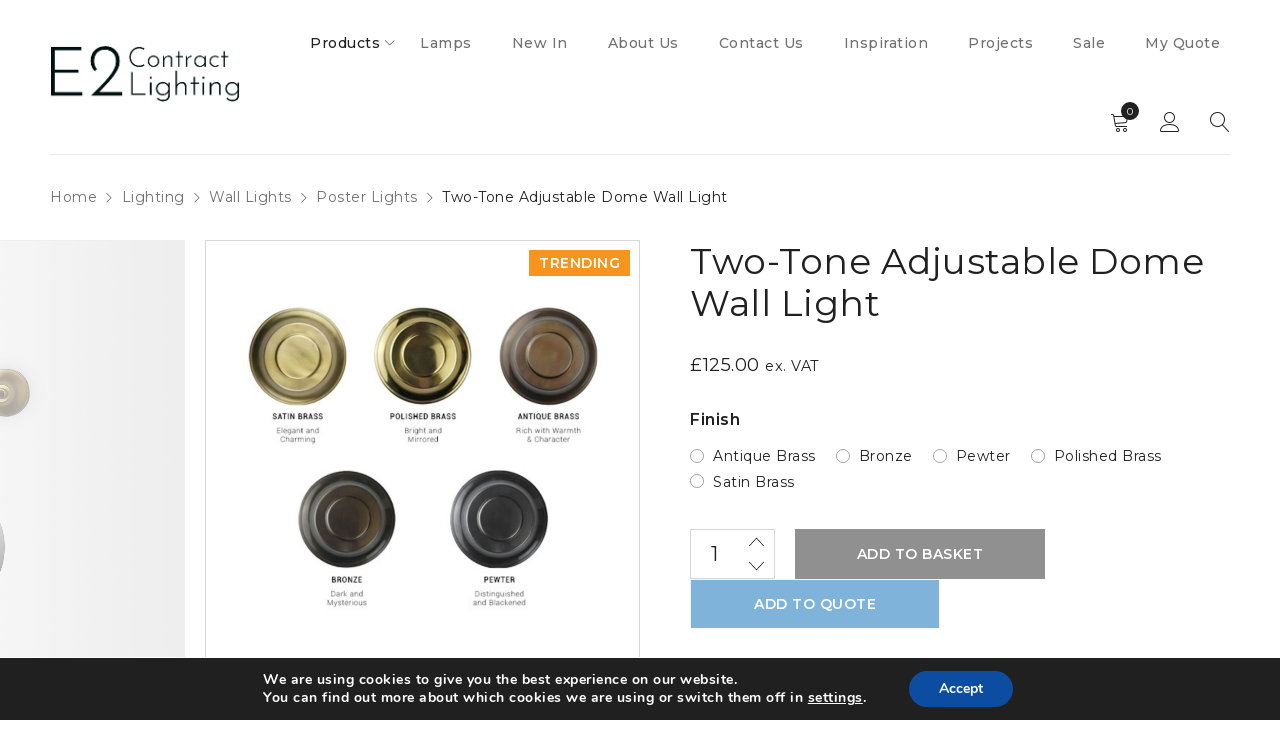

--- FILE ---
content_type: text/html; charset=UTF-8
request_url: https://www.e2contractlighting.co.uk/product/two-tone-adjustable-dome-wall-light/
body_size: 37017
content:

<!DOCTYPE html>
<html dir="ltr" lang="en-GB" prefix="og: https://ogp.me/ns#">
<head>
		<meta charset="UTF-8" />

			<meta name="viewport" content="width=device-width, initial-scale=1.0, maximum-scale=1" />
	
	<link rel="profile" href="//gmpg.org/xfn/11" />
	<title>Two-Tone Adjustable Dome Wall Light - E2 Contract Lighting</title>

		<!-- All in One SEO 4.9.3 - aioseo.com -->
	<meta name="description" content="Two-tone adjustable dome wall light. E2 Contract Lighting specialises in the manufacture of bespoke lighting solutions for our clients. If you can’t find what you need on our website, contact our Sales Team who will work with you to create your ideal contract lighting solution. Please note that this product is manufactured to order. Our current" />
	<meta name="robots" content="max-image-preview:large" />
	<link rel="canonical" href="https://www.e2contractlighting.co.uk/product/two-tone-adjustable-dome-wall-light/" />
	<meta name="generator" content="All in One SEO (AIOSEO) 4.9.3" />
		<meta property="og:locale" content="en_GB" />
		<meta property="og:site_name" content="E2 Contract Lighting -" />
		<meta property="og:type" content="article" />
		<meta property="og:title" content="Two-Tone Adjustable Dome Wall Light - E2 Contract Lighting" />
		<meta property="og:description" content="Two-tone adjustable dome wall light. E2 Contract Lighting specialises in the manufacture of bespoke lighting solutions for our clients. If you can’t find what you need on our website, contact our Sales Team who will work with you to create your ideal contract lighting solution. Please note that this product is manufactured to order. Our current" />
		<meta property="og:url" content="https://www.e2contractlighting.co.uk/product/two-tone-adjustable-dome-wall-light/" />
		<meta property="article:published_time" content="2021-09-28T11:04:58+00:00" />
		<meta property="article:modified_time" content="2025-08-08T12:32:06+00:00" />
		<meta name="twitter:card" content="summary_large_image" />
		<meta name="twitter:title" content="Two-Tone Adjustable Dome Wall Light - E2 Contract Lighting" />
		<meta name="twitter:description" content="Two-tone adjustable dome wall light. E2 Contract Lighting specialises in the manufacture of bespoke lighting solutions for our clients. If you can’t find what you need on our website, contact our Sales Team who will work with you to create your ideal contract lighting solution. Please note that this product is manufactured to order. Our current" />
		<script type="application/ld+json" class="aioseo-schema">
			{"@context":"https:\/\/schema.org","@graph":[{"@type":"BreadcrumbList","@id":"https:\/\/www.e2contractlighting.co.uk\/product\/two-tone-adjustable-dome-wall-light\/#breadcrumblist","itemListElement":[{"@type":"ListItem","@id":"https:\/\/www.e2contractlighting.co.uk#listItem","position":1,"name":"Home","item":"https:\/\/www.e2contractlighting.co.uk","nextItem":{"@type":"ListItem","@id":"https:\/\/www.e2contractlighting.co.uk\/shop\/#listItem","name":"Shop"}},{"@type":"ListItem","@id":"https:\/\/www.e2contractlighting.co.uk\/shop\/#listItem","position":2,"name":"Shop","item":"https:\/\/www.e2contractlighting.co.uk\/shop\/","nextItem":{"@type":"ListItem","@id":"https:\/\/www.e2contractlighting.co.uk\/product-category\/lighting\/#listItem","name":"Lighting"},"previousItem":{"@type":"ListItem","@id":"https:\/\/www.e2contractlighting.co.uk#listItem","name":"Home"}},{"@type":"ListItem","@id":"https:\/\/www.e2contractlighting.co.uk\/product-category\/lighting\/#listItem","position":3,"name":"Lighting","item":"https:\/\/www.e2contractlighting.co.uk\/product-category\/lighting\/","nextItem":{"@type":"ListItem","@id":"https:\/\/www.e2contractlighting.co.uk\/product-category\/lighting\/wall-lights\/#listItem","name":"Wall Lights"},"previousItem":{"@type":"ListItem","@id":"https:\/\/www.e2contractlighting.co.uk\/shop\/#listItem","name":"Shop"}},{"@type":"ListItem","@id":"https:\/\/www.e2contractlighting.co.uk\/product-category\/lighting\/wall-lights\/#listItem","position":4,"name":"Wall Lights","item":"https:\/\/www.e2contractlighting.co.uk\/product-category\/lighting\/wall-lights\/","nextItem":{"@type":"ListItem","@id":"https:\/\/www.e2contractlighting.co.uk\/product-category\/lighting\/wall-lights\/poster-lights\/#listItem","name":"Poster Lights"},"previousItem":{"@type":"ListItem","@id":"https:\/\/www.e2contractlighting.co.uk\/product-category\/lighting\/#listItem","name":"Lighting"}},{"@type":"ListItem","@id":"https:\/\/www.e2contractlighting.co.uk\/product-category\/lighting\/wall-lights\/poster-lights\/#listItem","position":5,"name":"Poster Lights","item":"https:\/\/www.e2contractlighting.co.uk\/product-category\/lighting\/wall-lights\/poster-lights\/","nextItem":{"@type":"ListItem","@id":"https:\/\/www.e2contractlighting.co.uk\/product\/two-tone-adjustable-dome-wall-light\/#listItem","name":"Two-Tone Adjustable Dome Wall Light"},"previousItem":{"@type":"ListItem","@id":"https:\/\/www.e2contractlighting.co.uk\/product-category\/lighting\/wall-lights\/#listItem","name":"Wall Lights"}},{"@type":"ListItem","@id":"https:\/\/www.e2contractlighting.co.uk\/product\/two-tone-adjustable-dome-wall-light\/#listItem","position":6,"name":"Two-Tone Adjustable Dome Wall Light","previousItem":{"@type":"ListItem","@id":"https:\/\/www.e2contractlighting.co.uk\/product-category\/lighting\/wall-lights\/poster-lights\/#listItem","name":"Poster Lights"}}]},{"@type":"ItemPage","@id":"https:\/\/www.e2contractlighting.co.uk\/product\/two-tone-adjustable-dome-wall-light\/#itempage","url":"https:\/\/www.e2contractlighting.co.uk\/product\/two-tone-adjustable-dome-wall-light\/","name":"Two-Tone Adjustable Dome Wall Light - E2 Contract Lighting","description":"Two-tone adjustable dome wall light. E2 Contract Lighting specialises in the manufacture of bespoke lighting solutions for our clients. If you can\u2019t find what you need on our website, contact our Sales Team who will work with you to create your ideal contract lighting solution. Please note that this product is manufactured to order. Our current","inLanguage":"en-GB","isPartOf":{"@id":"https:\/\/www.e2contractlighting.co.uk\/#website"},"breadcrumb":{"@id":"https:\/\/www.e2contractlighting.co.uk\/product\/two-tone-adjustable-dome-wall-light\/#breadcrumblist"},"image":{"@type":"ImageObject","url":"https:\/\/www.e2contractlighting.co.uk\/wp-content\/uploads\/2021\/09\/satin-brass-black-poster-light.jpg","@id":"https:\/\/www.e2contractlighting.co.uk\/product\/two-tone-adjustable-dome-wall-light\/#mainImage","width":1000,"height":1000,"caption":"Two-Tone Adjustable Dome Wall Light"},"primaryImageOfPage":{"@id":"https:\/\/www.e2contractlighting.co.uk\/product\/two-tone-adjustable-dome-wall-light\/#mainImage"},"datePublished":"2021-09-28T11:04:58+00:00","dateModified":"2025-08-08T12:32:06+00:00"},{"@type":"Organization","@id":"https:\/\/www.e2contractlighting.co.uk\/#organization","name":"E2 Contract Lighting","url":"https:\/\/www.e2contractlighting.co.uk\/"},{"@type":"WebSite","@id":"https:\/\/www.e2contractlighting.co.uk\/#website","url":"https:\/\/www.e2contractlighting.co.uk\/","name":"E2 Contract Lighting","inLanguage":"en-GB","publisher":{"@id":"https:\/\/www.e2contractlighting.co.uk\/#organization"}}]}
		</script>
		<!-- All in One SEO -->

<meta name="dlm-version" content="5.1.7"><link rel='dns-prefetch' href='//www.googletagmanager.com' />
<link rel='dns-prefetch' href='//assets.pinterest.com' />
<link rel='dns-prefetch' href='//capi-automation.s3.us-east-2.amazonaws.com' />
<link rel='dns-prefetch' href='//maxcdn.bootstrapcdn.com' />
<link rel='dns-prefetch' href='//cdnjs.cloudflare.com' />
<link rel='dns-prefetch' href='//fonts.googleapis.com' />
<link rel='preconnect' href='https://fonts.gstatic.com' crossorigin />
<link rel="alternate" type="application/rss+xml" title="E2 Contract Lighting &raquo; Feed" href="https://www.e2contractlighting.co.uk/feed/" />
<link rel="alternate" type="application/rss+xml" title="E2 Contract Lighting &raquo; Comments Feed" href="https://www.e2contractlighting.co.uk/comments/feed/" />
<link rel="alternate" title="oEmbed (JSON)" type="application/json+oembed" href="https://www.e2contractlighting.co.uk/wp-json/oembed/1.0/embed?url=https%3A%2F%2Fwww.e2contractlighting.co.uk%2Fproduct%2Ftwo-tone-adjustable-dome-wall-light%2F" />
<link rel="alternate" title="oEmbed (XML)" type="text/xml+oembed" href="https://www.e2contractlighting.co.uk/wp-json/oembed/1.0/embed?url=https%3A%2F%2Fwww.e2contractlighting.co.uk%2Fproduct%2Ftwo-tone-adjustable-dome-wall-light%2F&#038;format=xml" />
		<!-- This site uses the Google Analytics by ExactMetrics plugin v8.11.1 - Using Analytics tracking - https://www.exactmetrics.com/ -->
							<script src="//www.googletagmanager.com/gtag/js?id=G-V6GF14H79F"  data-cfasync="false" data-wpfc-render="false" type="text/javascript" async></script>
			<script data-cfasync="false" data-wpfc-render="false" type="text/javascript">
				var em_version = '8.11.1';
				var em_track_user = true;
				var em_no_track_reason = '';
								var ExactMetricsDefaultLocations = {"page_location":"https:\/\/www.e2contractlighting.co.uk\/product\/two-tone-adjustable-dome-wall-light\/"};
								if ( typeof ExactMetricsPrivacyGuardFilter === 'function' ) {
					var ExactMetricsLocations = (typeof ExactMetricsExcludeQuery === 'object') ? ExactMetricsPrivacyGuardFilter( ExactMetricsExcludeQuery ) : ExactMetricsPrivacyGuardFilter( ExactMetricsDefaultLocations );
				} else {
					var ExactMetricsLocations = (typeof ExactMetricsExcludeQuery === 'object') ? ExactMetricsExcludeQuery : ExactMetricsDefaultLocations;
				}

								var disableStrs = [
										'ga-disable-G-V6GF14H79F',
									];

				/* Function to detect opted out users */
				function __gtagTrackerIsOptedOut() {
					for (var index = 0; index < disableStrs.length; index++) {
						if (document.cookie.indexOf(disableStrs[index] + '=true') > -1) {
							return true;
						}
					}

					return false;
				}

				/* Disable tracking if the opt-out cookie exists. */
				if (__gtagTrackerIsOptedOut()) {
					for (var index = 0; index < disableStrs.length; index++) {
						window[disableStrs[index]] = true;
					}
				}

				/* Opt-out function */
				function __gtagTrackerOptout() {
					for (var index = 0; index < disableStrs.length; index++) {
						document.cookie = disableStrs[index] + '=true; expires=Thu, 31 Dec 2099 23:59:59 UTC; path=/';
						window[disableStrs[index]] = true;
					}
				}

				if ('undefined' === typeof gaOptout) {
					function gaOptout() {
						__gtagTrackerOptout();
					}
				}
								window.dataLayer = window.dataLayer || [];

				window.ExactMetricsDualTracker = {
					helpers: {},
					trackers: {},
				};
				if (em_track_user) {
					function __gtagDataLayer() {
						dataLayer.push(arguments);
					}

					function __gtagTracker(type, name, parameters) {
						if (!parameters) {
							parameters = {};
						}

						if (parameters.send_to) {
							__gtagDataLayer.apply(null, arguments);
							return;
						}

						if (type === 'event') {
														parameters.send_to = exactmetrics_frontend.v4_id;
							var hookName = name;
							if (typeof parameters['event_category'] !== 'undefined') {
								hookName = parameters['event_category'] + ':' + name;
							}

							if (typeof ExactMetricsDualTracker.trackers[hookName] !== 'undefined') {
								ExactMetricsDualTracker.trackers[hookName](parameters);
							} else {
								__gtagDataLayer('event', name, parameters);
							}
							
						} else {
							__gtagDataLayer.apply(null, arguments);
						}
					}

					__gtagTracker('js', new Date());
					__gtagTracker('set', {
						'developer_id.dNDMyYj': true,
											});
					if ( ExactMetricsLocations.page_location ) {
						__gtagTracker('set', ExactMetricsLocations);
					}
										__gtagTracker('config', 'G-V6GF14H79F', {"forceSSL":"true","link_attribution":"true"} );
										window.gtag = __gtagTracker;										(function () {
						/* https://developers.google.com/analytics/devguides/collection/analyticsjs/ */
						/* ga and __gaTracker compatibility shim. */
						var noopfn = function () {
							return null;
						};
						var newtracker = function () {
							return new Tracker();
						};
						var Tracker = function () {
							return null;
						};
						var p = Tracker.prototype;
						p.get = noopfn;
						p.set = noopfn;
						p.send = function () {
							var args = Array.prototype.slice.call(arguments);
							args.unshift('send');
							__gaTracker.apply(null, args);
						};
						var __gaTracker = function () {
							var len = arguments.length;
							if (len === 0) {
								return;
							}
							var f = arguments[len - 1];
							if (typeof f !== 'object' || f === null || typeof f.hitCallback !== 'function') {
								if ('send' === arguments[0]) {
									var hitConverted, hitObject = false, action;
									if ('event' === arguments[1]) {
										if ('undefined' !== typeof arguments[3]) {
											hitObject = {
												'eventAction': arguments[3],
												'eventCategory': arguments[2],
												'eventLabel': arguments[4],
												'value': arguments[5] ? arguments[5] : 1,
											}
										}
									}
									if ('pageview' === arguments[1]) {
										if ('undefined' !== typeof arguments[2]) {
											hitObject = {
												'eventAction': 'page_view',
												'page_path': arguments[2],
											}
										}
									}
									if (typeof arguments[2] === 'object') {
										hitObject = arguments[2];
									}
									if (typeof arguments[5] === 'object') {
										Object.assign(hitObject, arguments[5]);
									}
									if ('undefined' !== typeof arguments[1].hitType) {
										hitObject = arguments[1];
										if ('pageview' === hitObject.hitType) {
											hitObject.eventAction = 'page_view';
										}
									}
									if (hitObject) {
										action = 'timing' === arguments[1].hitType ? 'timing_complete' : hitObject.eventAction;
										hitConverted = mapArgs(hitObject);
										__gtagTracker('event', action, hitConverted);
									}
								}
								return;
							}

							function mapArgs(args) {
								var arg, hit = {};
								var gaMap = {
									'eventCategory': 'event_category',
									'eventAction': 'event_action',
									'eventLabel': 'event_label',
									'eventValue': 'event_value',
									'nonInteraction': 'non_interaction',
									'timingCategory': 'event_category',
									'timingVar': 'name',
									'timingValue': 'value',
									'timingLabel': 'event_label',
									'page': 'page_path',
									'location': 'page_location',
									'title': 'page_title',
									'referrer' : 'page_referrer',
								};
								for (arg in args) {
																		if (!(!args.hasOwnProperty(arg) || !gaMap.hasOwnProperty(arg))) {
										hit[gaMap[arg]] = args[arg];
									} else {
										hit[arg] = args[arg];
									}
								}
								return hit;
							}

							try {
								f.hitCallback();
							} catch (ex) {
							}
						};
						__gaTracker.create = newtracker;
						__gaTracker.getByName = newtracker;
						__gaTracker.getAll = function () {
							return [];
						};
						__gaTracker.remove = noopfn;
						__gaTracker.loaded = true;
						window['__gaTracker'] = __gaTracker;
					})();
									} else {
										console.log("");
					(function () {
						function __gtagTracker() {
							return null;
						}

						window['__gtagTracker'] = __gtagTracker;
						window['gtag'] = __gtagTracker;
					})();
									}
			</script>
							<!-- / Google Analytics by ExactMetrics -->
		<style id='wp-img-auto-sizes-contain-inline-css' type='text/css'>
img:is([sizes=auto i],[sizes^="auto," i]){contain-intrinsic-size:3000px 1500px}
/*# sourceURL=wp-img-auto-sizes-contain-inline-css */
</style>
<link rel='stylesheet' id='woobt-blocks-css' href='https://www.e2contractlighting.co.uk/wp-content/plugins/woo-bought-together/assets/css/blocks.css?ver=7.7.5' type='text/css' media='all' />
<style id='wp-emoji-styles-inline-css' type='text/css'>

	img.wp-smiley, img.emoji {
		display: inline !important;
		border: none !important;
		box-shadow: none !important;
		height: 1em !important;
		width: 1em !important;
		margin: 0 0.07em !important;
		vertical-align: -0.1em !important;
		background: none !important;
		padding: 0 !important;
	}
/*# sourceURL=wp-emoji-styles-inline-css */
</style>
<style id='wp-block-library-inline-css' type='text/css'>
:root{--wp-block-synced-color:#7a00df;--wp-block-synced-color--rgb:122,0,223;--wp-bound-block-color:var(--wp-block-synced-color);--wp-editor-canvas-background:#ddd;--wp-admin-theme-color:#007cba;--wp-admin-theme-color--rgb:0,124,186;--wp-admin-theme-color-darker-10:#006ba1;--wp-admin-theme-color-darker-10--rgb:0,107,160.5;--wp-admin-theme-color-darker-20:#005a87;--wp-admin-theme-color-darker-20--rgb:0,90,135;--wp-admin-border-width-focus:2px}@media (min-resolution:192dpi){:root{--wp-admin-border-width-focus:1.5px}}.wp-element-button{cursor:pointer}:root .has-very-light-gray-background-color{background-color:#eee}:root .has-very-dark-gray-background-color{background-color:#313131}:root .has-very-light-gray-color{color:#eee}:root .has-very-dark-gray-color{color:#313131}:root .has-vivid-green-cyan-to-vivid-cyan-blue-gradient-background{background:linear-gradient(135deg,#00d084,#0693e3)}:root .has-purple-crush-gradient-background{background:linear-gradient(135deg,#34e2e4,#4721fb 50%,#ab1dfe)}:root .has-hazy-dawn-gradient-background{background:linear-gradient(135deg,#faaca8,#dad0ec)}:root .has-subdued-olive-gradient-background{background:linear-gradient(135deg,#fafae1,#67a671)}:root .has-atomic-cream-gradient-background{background:linear-gradient(135deg,#fdd79a,#004a59)}:root .has-nightshade-gradient-background{background:linear-gradient(135deg,#330968,#31cdcf)}:root .has-midnight-gradient-background{background:linear-gradient(135deg,#020381,#2874fc)}:root{--wp--preset--font-size--normal:16px;--wp--preset--font-size--huge:42px}.has-regular-font-size{font-size:1em}.has-larger-font-size{font-size:2.625em}.has-normal-font-size{font-size:var(--wp--preset--font-size--normal)}.has-huge-font-size{font-size:var(--wp--preset--font-size--huge)}.has-text-align-center{text-align:center}.has-text-align-left{text-align:left}.has-text-align-right{text-align:right}.has-fit-text{white-space:nowrap!important}#end-resizable-editor-section{display:none}.aligncenter{clear:both}.items-justified-left{justify-content:flex-start}.items-justified-center{justify-content:center}.items-justified-right{justify-content:flex-end}.items-justified-space-between{justify-content:space-between}.screen-reader-text{border:0;clip-path:inset(50%);height:1px;margin:-1px;overflow:hidden;padding:0;position:absolute;width:1px;word-wrap:normal!important}.screen-reader-text:focus{background-color:#ddd;clip-path:none;color:#444;display:block;font-size:1em;height:auto;left:5px;line-height:normal;padding:15px 23px 14px;text-decoration:none;top:5px;width:auto;z-index:100000}html :where(.has-border-color){border-style:solid}html :where([style*=border-top-color]){border-top-style:solid}html :where([style*=border-right-color]){border-right-style:solid}html :where([style*=border-bottom-color]){border-bottom-style:solid}html :where([style*=border-left-color]){border-left-style:solid}html :where([style*=border-width]){border-style:solid}html :where([style*=border-top-width]){border-top-style:solid}html :where([style*=border-right-width]){border-right-style:solid}html :where([style*=border-bottom-width]){border-bottom-style:solid}html :where([style*=border-left-width]){border-left-style:solid}html :where(img[class*=wp-image-]){height:auto;max-width:100%}:where(figure){margin:0 0 1em}html :where(.is-position-sticky){--wp-admin--admin-bar--position-offset:var(--wp-admin--admin-bar--height,0px)}@media screen and (max-width:600px){html :where(.is-position-sticky){--wp-admin--admin-bar--position-offset:0px}}

/*# sourceURL=wp-block-library-inline-css */
</style><style id='global-styles-inline-css' type='text/css'>
:root{--wp--preset--aspect-ratio--square: 1;--wp--preset--aspect-ratio--4-3: 4/3;--wp--preset--aspect-ratio--3-4: 3/4;--wp--preset--aspect-ratio--3-2: 3/2;--wp--preset--aspect-ratio--2-3: 2/3;--wp--preset--aspect-ratio--16-9: 16/9;--wp--preset--aspect-ratio--9-16: 9/16;--wp--preset--color--black: #000000;--wp--preset--color--cyan-bluish-gray: #abb8c3;--wp--preset--color--white: #ffffff;--wp--preset--color--pale-pink: #f78da7;--wp--preset--color--vivid-red: #cf2e2e;--wp--preset--color--luminous-vivid-orange: #ff6900;--wp--preset--color--luminous-vivid-amber: #fcb900;--wp--preset--color--light-green-cyan: #7bdcb5;--wp--preset--color--vivid-green-cyan: #00d084;--wp--preset--color--pale-cyan-blue: #8ed1fc;--wp--preset--color--vivid-cyan-blue: #0693e3;--wp--preset--color--vivid-purple: #9b51e0;--wp--preset--gradient--vivid-cyan-blue-to-vivid-purple: linear-gradient(135deg,rgb(6,147,227) 0%,rgb(155,81,224) 100%);--wp--preset--gradient--light-green-cyan-to-vivid-green-cyan: linear-gradient(135deg,rgb(122,220,180) 0%,rgb(0,208,130) 100%);--wp--preset--gradient--luminous-vivid-amber-to-luminous-vivid-orange: linear-gradient(135deg,rgb(252,185,0) 0%,rgb(255,105,0) 100%);--wp--preset--gradient--luminous-vivid-orange-to-vivid-red: linear-gradient(135deg,rgb(255,105,0) 0%,rgb(207,46,46) 100%);--wp--preset--gradient--very-light-gray-to-cyan-bluish-gray: linear-gradient(135deg,rgb(238,238,238) 0%,rgb(169,184,195) 100%);--wp--preset--gradient--cool-to-warm-spectrum: linear-gradient(135deg,rgb(74,234,220) 0%,rgb(151,120,209) 20%,rgb(207,42,186) 40%,rgb(238,44,130) 60%,rgb(251,105,98) 80%,rgb(254,248,76) 100%);--wp--preset--gradient--blush-light-purple: linear-gradient(135deg,rgb(255,206,236) 0%,rgb(152,150,240) 100%);--wp--preset--gradient--blush-bordeaux: linear-gradient(135deg,rgb(254,205,165) 0%,rgb(254,45,45) 50%,rgb(107,0,62) 100%);--wp--preset--gradient--luminous-dusk: linear-gradient(135deg,rgb(255,203,112) 0%,rgb(199,81,192) 50%,rgb(65,88,208) 100%);--wp--preset--gradient--pale-ocean: linear-gradient(135deg,rgb(255,245,203) 0%,rgb(182,227,212) 50%,rgb(51,167,181) 100%);--wp--preset--gradient--electric-grass: linear-gradient(135deg,rgb(202,248,128) 0%,rgb(113,206,126) 100%);--wp--preset--gradient--midnight: linear-gradient(135deg,rgb(2,3,129) 0%,rgb(40,116,252) 100%);--wp--preset--font-size--small: 13px;--wp--preset--font-size--medium: 20px;--wp--preset--font-size--large: 36px;--wp--preset--font-size--x-large: 42px;--wp--preset--font-family--yu-gothic-light: yu-gothic-light;--wp--preset--spacing--20: 0.44rem;--wp--preset--spacing--30: 0.67rem;--wp--preset--spacing--40: 1rem;--wp--preset--spacing--50: 1.5rem;--wp--preset--spacing--60: 2.25rem;--wp--preset--spacing--70: 3.38rem;--wp--preset--spacing--80: 5.06rem;--wp--preset--shadow--natural: 6px 6px 9px rgba(0, 0, 0, 0.2);--wp--preset--shadow--deep: 12px 12px 50px rgba(0, 0, 0, 0.4);--wp--preset--shadow--sharp: 6px 6px 0px rgba(0, 0, 0, 0.2);--wp--preset--shadow--outlined: 6px 6px 0px -3px rgb(255, 255, 255), 6px 6px rgb(0, 0, 0);--wp--preset--shadow--crisp: 6px 6px 0px rgb(0, 0, 0);}:where(body) { margin: 0; }.wp-site-blocks > .alignleft { float: left; margin-right: 2em; }.wp-site-blocks > .alignright { float: right; margin-left: 2em; }.wp-site-blocks > .aligncenter { justify-content: center; margin-left: auto; margin-right: auto; }:where(.is-layout-flex){gap: 0.5em;}:where(.is-layout-grid){gap: 0.5em;}.is-layout-flow > .alignleft{float: left;margin-inline-start: 0;margin-inline-end: 2em;}.is-layout-flow > .alignright{float: right;margin-inline-start: 2em;margin-inline-end: 0;}.is-layout-flow > .aligncenter{margin-left: auto !important;margin-right: auto !important;}.is-layout-constrained > .alignleft{float: left;margin-inline-start: 0;margin-inline-end: 2em;}.is-layout-constrained > .alignright{float: right;margin-inline-start: 2em;margin-inline-end: 0;}.is-layout-constrained > .aligncenter{margin-left: auto !important;margin-right: auto !important;}.is-layout-constrained > :where(:not(.alignleft):not(.alignright):not(.alignfull)){margin-left: auto !important;margin-right: auto !important;}body .is-layout-flex{display: flex;}.is-layout-flex{flex-wrap: wrap;align-items: center;}.is-layout-flex > :is(*, div){margin: 0;}body .is-layout-grid{display: grid;}.is-layout-grid > :is(*, div){margin: 0;}body{padding-top: 0px;padding-right: 0px;padding-bottom: 0px;padding-left: 0px;}a:where(:not(.wp-element-button)){text-decoration: underline;}:root :where(.wp-element-button, .wp-block-button__link){background-color: #32373c;border-width: 0;color: #fff;font-family: inherit;font-size: inherit;font-style: inherit;font-weight: inherit;letter-spacing: inherit;line-height: inherit;padding-top: calc(0.667em + 2px);padding-right: calc(1.333em + 2px);padding-bottom: calc(0.667em + 2px);padding-left: calc(1.333em + 2px);text-decoration: none;text-transform: inherit;}.has-black-color{color: var(--wp--preset--color--black) !important;}.has-cyan-bluish-gray-color{color: var(--wp--preset--color--cyan-bluish-gray) !important;}.has-white-color{color: var(--wp--preset--color--white) !important;}.has-pale-pink-color{color: var(--wp--preset--color--pale-pink) !important;}.has-vivid-red-color{color: var(--wp--preset--color--vivid-red) !important;}.has-luminous-vivid-orange-color{color: var(--wp--preset--color--luminous-vivid-orange) !important;}.has-luminous-vivid-amber-color{color: var(--wp--preset--color--luminous-vivid-amber) !important;}.has-light-green-cyan-color{color: var(--wp--preset--color--light-green-cyan) !important;}.has-vivid-green-cyan-color{color: var(--wp--preset--color--vivid-green-cyan) !important;}.has-pale-cyan-blue-color{color: var(--wp--preset--color--pale-cyan-blue) !important;}.has-vivid-cyan-blue-color{color: var(--wp--preset--color--vivid-cyan-blue) !important;}.has-vivid-purple-color{color: var(--wp--preset--color--vivid-purple) !important;}.has-black-background-color{background-color: var(--wp--preset--color--black) !important;}.has-cyan-bluish-gray-background-color{background-color: var(--wp--preset--color--cyan-bluish-gray) !important;}.has-white-background-color{background-color: var(--wp--preset--color--white) !important;}.has-pale-pink-background-color{background-color: var(--wp--preset--color--pale-pink) !important;}.has-vivid-red-background-color{background-color: var(--wp--preset--color--vivid-red) !important;}.has-luminous-vivid-orange-background-color{background-color: var(--wp--preset--color--luminous-vivid-orange) !important;}.has-luminous-vivid-amber-background-color{background-color: var(--wp--preset--color--luminous-vivid-amber) !important;}.has-light-green-cyan-background-color{background-color: var(--wp--preset--color--light-green-cyan) !important;}.has-vivid-green-cyan-background-color{background-color: var(--wp--preset--color--vivid-green-cyan) !important;}.has-pale-cyan-blue-background-color{background-color: var(--wp--preset--color--pale-cyan-blue) !important;}.has-vivid-cyan-blue-background-color{background-color: var(--wp--preset--color--vivid-cyan-blue) !important;}.has-vivid-purple-background-color{background-color: var(--wp--preset--color--vivid-purple) !important;}.has-black-border-color{border-color: var(--wp--preset--color--black) !important;}.has-cyan-bluish-gray-border-color{border-color: var(--wp--preset--color--cyan-bluish-gray) !important;}.has-white-border-color{border-color: var(--wp--preset--color--white) !important;}.has-pale-pink-border-color{border-color: var(--wp--preset--color--pale-pink) !important;}.has-vivid-red-border-color{border-color: var(--wp--preset--color--vivid-red) !important;}.has-luminous-vivid-orange-border-color{border-color: var(--wp--preset--color--luminous-vivid-orange) !important;}.has-luminous-vivid-amber-border-color{border-color: var(--wp--preset--color--luminous-vivid-amber) !important;}.has-light-green-cyan-border-color{border-color: var(--wp--preset--color--light-green-cyan) !important;}.has-vivid-green-cyan-border-color{border-color: var(--wp--preset--color--vivid-green-cyan) !important;}.has-pale-cyan-blue-border-color{border-color: var(--wp--preset--color--pale-cyan-blue) !important;}.has-vivid-cyan-blue-border-color{border-color: var(--wp--preset--color--vivid-cyan-blue) !important;}.has-vivid-purple-border-color{border-color: var(--wp--preset--color--vivid-purple) !important;}.has-vivid-cyan-blue-to-vivid-purple-gradient-background{background: var(--wp--preset--gradient--vivid-cyan-blue-to-vivid-purple) !important;}.has-light-green-cyan-to-vivid-green-cyan-gradient-background{background: var(--wp--preset--gradient--light-green-cyan-to-vivid-green-cyan) !important;}.has-luminous-vivid-amber-to-luminous-vivid-orange-gradient-background{background: var(--wp--preset--gradient--luminous-vivid-amber-to-luminous-vivid-orange) !important;}.has-luminous-vivid-orange-to-vivid-red-gradient-background{background: var(--wp--preset--gradient--luminous-vivid-orange-to-vivid-red) !important;}.has-very-light-gray-to-cyan-bluish-gray-gradient-background{background: var(--wp--preset--gradient--very-light-gray-to-cyan-bluish-gray) !important;}.has-cool-to-warm-spectrum-gradient-background{background: var(--wp--preset--gradient--cool-to-warm-spectrum) !important;}.has-blush-light-purple-gradient-background{background: var(--wp--preset--gradient--blush-light-purple) !important;}.has-blush-bordeaux-gradient-background{background: var(--wp--preset--gradient--blush-bordeaux) !important;}.has-luminous-dusk-gradient-background{background: var(--wp--preset--gradient--luminous-dusk) !important;}.has-pale-ocean-gradient-background{background: var(--wp--preset--gradient--pale-ocean) !important;}.has-electric-grass-gradient-background{background: var(--wp--preset--gradient--electric-grass) !important;}.has-midnight-gradient-background{background: var(--wp--preset--gradient--midnight) !important;}.has-small-font-size{font-size: var(--wp--preset--font-size--small) !important;}.has-medium-font-size{font-size: var(--wp--preset--font-size--medium) !important;}.has-large-font-size{font-size: var(--wp--preset--font-size--large) !important;}.has-x-large-font-size{font-size: var(--wp--preset--font-size--x-large) !important;}.has-yu-gothic-light-font-family{font-family: var(--wp--preset--font-family--yu-gothic-light) !important;}
/*# sourceURL=global-styles-inline-css */
</style>

<link rel='stylesheet' id='rs-plugin-settings-css' href='https://www.e2contractlighting.co.uk/wp-content/plugins/revslider/public/assets/css/rs6.css?ver=6.3.3' type='text/css' media='all' />
<style id='rs-plugin-settings-inline-css' type='text/css'>
#rs-demo-id {}
/*# sourceURL=rs-plugin-settings-inline-css */
</style>
<link rel='stylesheet' id='js_composer_front-css' href='https://www.e2contractlighting.co.uk/wp-content/plugins/js_composer/assets/css/js_composer.min.css?ver=6.5.0' type='text/css' media='all' />
<link rel='stylesheet' id='ts-shortcode-css' href='https://www.e2contractlighting.co.uk/wp-content/plugins/themesky/css/shortcode.css?ver=1.1.1' type='text/css' media='all' />
<link rel='stylesheet' id='owl-carousel-css' href='https://www.e2contractlighting.co.uk/wp-content/plugins/themesky/css/owl.carousel.css?ver=1.1.1' type='text/css' media='all' />
<link rel='stylesheet' id='uaf_client_css-css' href='https://www.e2contractlighting.co.uk/wp-content/uploads/useanyfont/uaf.css?ver=1764380895' type='text/css' media='all' />
<link rel='stylesheet' id='woocommerce-cart-pdf-css' href='https://www.e2contractlighting.co.uk/wp-content/plugins/woocommerce-cart-pdf/public/css/woocommerce-cart-pdf-public.css?ver=1.0.6' type='text/css' media='all' />
<link rel='stylesheet' id='font-awesome-css' href='https://maxcdn.bootstrapcdn.com/font-awesome/4.5.0/css/font-awesome.min.css?ver=4.5.0' type='text/css' media='all' />
<style id='font-awesome-inline-css' type='text/css'>
[data-font="FontAwesome"]:before {font-family: 'FontAwesome' !important;content: attr(data-icon) !important;speak: none !important;font-weight: normal !important;font-variant: normal !important;text-transform: none !important;line-height: 1 !important;font-style: normal !important;-webkit-font-smoothing: antialiased !important;-moz-osx-font-smoothing: grayscale !important;}
/*# sourceURL=font-awesome-inline-css */
</style>
<link rel='stylesheet' id='woocommerce-print-products-css' href='https://www.e2contractlighting.co.uk/wp-content/plugins/woocommerce-print-products/public/css/woocommerce-print-products-public.css?ver=1.7.16' type='text/css' media='all' />
<link rel='stylesheet' id='font-awesome-print-css' href='https://cdnjs.cloudflare.com/ajax/libs/font-awesome/5.12.1/css/all.min.css?ver=5.12.1' type='text/css' media='all' />
<link rel='stylesheet' id='photoswipe-css' href='https://www.e2contractlighting.co.uk/wp-content/plugins/woocommerce/assets/css/photoswipe/photoswipe.min.css?ver=10.4.3' type='text/css' media='all' />
<link rel='stylesheet' id='photoswipe-default-skin-css' href='https://www.e2contractlighting.co.uk/wp-content/plugins/woocommerce/assets/css/photoswipe/default-skin/default-skin.min.css?ver=10.4.3' type='text/css' media='all' />
<link rel='stylesheet' id='woocommerce-layout-css' href='https://www.e2contractlighting.co.uk/wp-content/plugins/woocommerce/assets/css/woocommerce-layout.css?ver=10.4.3' type='text/css' media='all' />
<style id='woocommerce-layout-inline-css' type='text/css'>

	.infinite-scroll .woocommerce-pagination {
		display: none;
	}
/*# sourceURL=woocommerce-layout-inline-css */
</style>
<link rel='stylesheet' id='woocommerce-smallscreen-css' href='https://www.e2contractlighting.co.uk/wp-content/plugins/woocommerce/assets/css/woocommerce-smallscreen.css?ver=10.4.3' type='text/css' media='only screen and (max-width: 768px)' />
<link rel='stylesheet' id='woocommerce-general-css' href='https://www.e2contractlighting.co.uk/wp-content/plugins/woocommerce/assets/css/woocommerce.css?ver=10.4.3' type='text/css' media='all' />
<style id='woocommerce-inline-inline-css' type='text/css'>
.woocommerce form .form-row .required { visibility: visible; }
/*# sourceURL=woocommerce-inline-inline-css */
</style>
<link rel='stylesheet' id='pinterest-for-woocommerce-pins-css' href='//www.e2contractlighting.co.uk/wp-content/plugins/pinterest-for-woocommerce/assets/css/frontend/pinterest-for-woocommerce-pins.min.css?ver=1.4.24' type='text/css' media='all' />
<link rel='stylesheet' id='slick-css' href='https://www.e2contractlighting.co.uk/wp-content/plugins/woo-bought-together/assets/slick/slick.css?ver=6.9' type='text/css' media='all' />
<link rel='stylesheet' id='woobt-frontend-css' href='https://www.e2contractlighting.co.uk/wp-content/plugins/woo-bought-together/assets/css/frontend.css?ver=7.7.5' type='text/css' media='all' />
<link rel='stylesheet' id='drile-reset-css' href='https://www.e2contractlighting.co.uk/wp-content/themes/drile/css/reset.css?ver=1.1.2' type='text/css' media='all' />
<link rel='stylesheet' id='drile-style-css' href='https://www.e2contractlighting.co.uk/wp-content/themes/drile/style.css?ver=1.1.2' type='text/css' media='all' />
<style id='drile-style-inline-css' type='text/css'>
.vc_custom_1588145057982{padding-top: 60px !important;padding-bottom: 18px !important;background-color: #202020 !important;}.vc_custom_1588145072517{padding-right: 8% !important;padding-left: 8% !important;}.vc_custom_1614594867813{margin-bottom: 35px !important;}.vc_custom_1614594706175{margin-bottom: 20px !important;}.vc_custom_1588145240057{margin-bottom: 20px !important;}.vc_custom_1605169579190{border-top-width: 1px !important;padding-top: 30px !important;padding-bottom: 20px !important;border-top-color: #d9d9d9 !important;border-top-style: solid !important;}.vc_custom_1615295302372{margin-bottom: 5px !important;}
/*# sourceURL=drile-style-inline-css */
</style>
<link rel='stylesheet' id='drile-child-style-css' href='https://www.e2contractlighting.co.uk/wp-content/themes/drile-child/style.css?ver=1.0.0' type='text/css' media='all' />
<link rel='stylesheet' id='flick-css' href='https://www.e2contractlighting.co.uk/wp-content/plugins/mailchimp/assets/css/flick/flick.css?ver=2.0.1' type='text/css' media='all' />
<link rel='stylesheet' id='mailchimp_sf_main_css-css' href='https://www.e2contractlighting.co.uk/wp-content/plugins/mailchimp/assets/css/frontend.css?ver=2.0.1' type='text/css' media='all' />
<link rel='stylesheet' id='yith_ywraq_frontend-css' href='https://www.e2contractlighting.co.uk/wp-content/plugins/yith-woocommerce-request-a-quote-premium/assets/css/ywraq-frontend.css?ver=2.3.9' type='text/css' media='all' />
<style id='yith_ywraq_frontend-inline-css' type='text/css'>
.woocommerce .add-request-quote-button.button, .woocommerce .add-request-quote-button-addons.button{
    background-color: #0066b4!important;
    color: #fff!important;
}
.woocommerce .add-request-quote-button.button:hover,  .woocommerce .add-request-quote-button-addons.button:hover{
    background-color: #044a80!important;
    color: #fff!important;
}
.woocommerce a.add-request-quote-button{
    color: #fff!important;
}

.woocommerce a.add-request-quote-button:hover{
    color: #fff!important;
}
.woocommerce.single-product button.single_add_to_cart_button.button {margin-right: 5px;}
	.woocommerce.single-product .product .yith-ywraq-add-to-quote { display: inline-block; line-height: normal; vertical-align: middle; }
	
/*# sourceURL=yith_ywraq_frontend-inline-css */
</style>
<link rel="preload" as="style" href="https://fonts.googleapis.com/css?family=Montserrat:400,600,200,500,300%7CFrank%20Ruhl%20Libre:700&#038;display=swap&#038;ver=1767804742" /><link rel="stylesheet" href="https://fonts.googleapis.com/css?family=Montserrat:400,600,200,500,300%7CFrank%20Ruhl%20Libre:700&#038;display=swap&#038;ver=1767804742" media="print" onload="this.media='all'"><noscript><link rel="stylesheet" href="https://fonts.googleapis.com/css?family=Montserrat:400,600,200,500,300%7CFrank%20Ruhl%20Libre:700&#038;display=swap&#038;ver=1767804742" /></noscript><link rel='stylesheet' id='moove_gdpr_frontend-css' href='https://www.e2contractlighting.co.uk/wp-content/plugins/gdpr-cookie-compliance/dist/styles/gdpr-main.css?ver=5.0.10' type='text/css' media='all' />
<style id='moove_gdpr_frontend-inline-css' type='text/css'>
#moove_gdpr_cookie_modal,#moove_gdpr_cookie_info_bar,.gdpr_cookie_settings_shortcode_content{font-family:&#039;Nunito&#039;,sans-serif}#moove_gdpr_save_popup_settings_button{background-color:#373737;color:#fff}#moove_gdpr_save_popup_settings_button:hover{background-color:#000}#moove_gdpr_cookie_info_bar .moove-gdpr-info-bar-container .moove-gdpr-info-bar-content a.mgbutton,#moove_gdpr_cookie_info_bar .moove-gdpr-info-bar-container .moove-gdpr-info-bar-content button.mgbutton{background-color:#0C4DA2}#moove_gdpr_cookie_modal .moove-gdpr-modal-content .moove-gdpr-modal-footer-content .moove-gdpr-button-holder a.mgbutton,#moove_gdpr_cookie_modal .moove-gdpr-modal-content .moove-gdpr-modal-footer-content .moove-gdpr-button-holder button.mgbutton,.gdpr_cookie_settings_shortcode_content .gdpr-shr-button.button-green{background-color:#0C4DA2;border-color:#0C4DA2}#moove_gdpr_cookie_modal .moove-gdpr-modal-content .moove-gdpr-modal-footer-content .moove-gdpr-button-holder a.mgbutton:hover,#moove_gdpr_cookie_modal .moove-gdpr-modal-content .moove-gdpr-modal-footer-content .moove-gdpr-button-holder button.mgbutton:hover,.gdpr_cookie_settings_shortcode_content .gdpr-shr-button.button-green:hover{background-color:#fff;color:#0C4DA2}#moove_gdpr_cookie_modal .moove-gdpr-modal-content .moove-gdpr-modal-close i,#moove_gdpr_cookie_modal .moove-gdpr-modal-content .moove-gdpr-modal-close span.gdpr-icon{background-color:#0C4DA2;border:1px solid #0C4DA2}#moove_gdpr_cookie_info_bar span.moove-gdpr-infobar-allow-all.focus-g,#moove_gdpr_cookie_info_bar span.moove-gdpr-infobar-allow-all:focus,#moove_gdpr_cookie_info_bar button.moove-gdpr-infobar-allow-all.focus-g,#moove_gdpr_cookie_info_bar button.moove-gdpr-infobar-allow-all:focus,#moove_gdpr_cookie_info_bar span.moove-gdpr-infobar-reject-btn.focus-g,#moove_gdpr_cookie_info_bar span.moove-gdpr-infobar-reject-btn:focus,#moove_gdpr_cookie_info_bar button.moove-gdpr-infobar-reject-btn.focus-g,#moove_gdpr_cookie_info_bar button.moove-gdpr-infobar-reject-btn:focus,#moove_gdpr_cookie_info_bar span.change-settings-button.focus-g,#moove_gdpr_cookie_info_bar span.change-settings-button:focus,#moove_gdpr_cookie_info_bar button.change-settings-button.focus-g,#moove_gdpr_cookie_info_bar button.change-settings-button:focus{-webkit-box-shadow:0 0 1px 3px #0C4DA2;-moz-box-shadow:0 0 1px 3px #0C4DA2;box-shadow:0 0 1px 3px #0C4DA2}#moove_gdpr_cookie_modal .moove-gdpr-modal-content .moove-gdpr-modal-close i:hover,#moove_gdpr_cookie_modal .moove-gdpr-modal-content .moove-gdpr-modal-close span.gdpr-icon:hover,#moove_gdpr_cookie_info_bar span[data-href]>u.change-settings-button{color:#0C4DA2}#moove_gdpr_cookie_modal .moove-gdpr-modal-content .moove-gdpr-modal-left-content #moove-gdpr-menu li.menu-item-selected a span.gdpr-icon,#moove_gdpr_cookie_modal .moove-gdpr-modal-content .moove-gdpr-modal-left-content #moove-gdpr-menu li.menu-item-selected button span.gdpr-icon{color:inherit}#moove_gdpr_cookie_modal .moove-gdpr-modal-content .moove-gdpr-modal-left-content #moove-gdpr-menu li a span.gdpr-icon,#moove_gdpr_cookie_modal .moove-gdpr-modal-content .moove-gdpr-modal-left-content #moove-gdpr-menu li button span.gdpr-icon{color:inherit}#moove_gdpr_cookie_modal .gdpr-acc-link{line-height:0;font-size:0;color:transparent;position:absolute}#moove_gdpr_cookie_modal .moove-gdpr-modal-content .moove-gdpr-modal-close:hover i,#moove_gdpr_cookie_modal .moove-gdpr-modal-content .moove-gdpr-modal-left-content #moove-gdpr-menu li a,#moove_gdpr_cookie_modal .moove-gdpr-modal-content .moove-gdpr-modal-left-content #moove-gdpr-menu li button,#moove_gdpr_cookie_modal .moove-gdpr-modal-content .moove-gdpr-modal-left-content #moove-gdpr-menu li button i,#moove_gdpr_cookie_modal .moove-gdpr-modal-content .moove-gdpr-modal-left-content #moove-gdpr-menu li a i,#moove_gdpr_cookie_modal .moove-gdpr-modal-content .moove-gdpr-tab-main .moove-gdpr-tab-main-content a:hover,#moove_gdpr_cookie_info_bar.moove-gdpr-dark-scheme .moove-gdpr-info-bar-container .moove-gdpr-info-bar-content a.mgbutton:hover,#moove_gdpr_cookie_info_bar.moove-gdpr-dark-scheme .moove-gdpr-info-bar-container .moove-gdpr-info-bar-content button.mgbutton:hover,#moove_gdpr_cookie_info_bar.moove-gdpr-dark-scheme .moove-gdpr-info-bar-container .moove-gdpr-info-bar-content a:hover,#moove_gdpr_cookie_info_bar.moove-gdpr-dark-scheme .moove-gdpr-info-bar-container .moove-gdpr-info-bar-content button:hover,#moove_gdpr_cookie_info_bar.moove-gdpr-dark-scheme .moove-gdpr-info-bar-container .moove-gdpr-info-bar-content span.change-settings-button:hover,#moove_gdpr_cookie_info_bar.moove-gdpr-dark-scheme .moove-gdpr-info-bar-container .moove-gdpr-info-bar-content button.change-settings-button:hover,#moove_gdpr_cookie_info_bar.moove-gdpr-dark-scheme .moove-gdpr-info-bar-container .moove-gdpr-info-bar-content u.change-settings-button:hover,#moove_gdpr_cookie_info_bar span[data-href]>u.change-settings-button,#moove_gdpr_cookie_info_bar.moove-gdpr-dark-scheme .moove-gdpr-info-bar-container .moove-gdpr-info-bar-content a.mgbutton.focus-g,#moove_gdpr_cookie_info_bar.moove-gdpr-dark-scheme .moove-gdpr-info-bar-container .moove-gdpr-info-bar-content button.mgbutton.focus-g,#moove_gdpr_cookie_info_bar.moove-gdpr-dark-scheme .moove-gdpr-info-bar-container .moove-gdpr-info-bar-content a.focus-g,#moove_gdpr_cookie_info_bar.moove-gdpr-dark-scheme .moove-gdpr-info-bar-container .moove-gdpr-info-bar-content button.focus-g,#moove_gdpr_cookie_info_bar.moove-gdpr-dark-scheme .moove-gdpr-info-bar-container .moove-gdpr-info-bar-content a.mgbutton:focus,#moove_gdpr_cookie_info_bar.moove-gdpr-dark-scheme .moove-gdpr-info-bar-container .moove-gdpr-info-bar-content button.mgbutton:focus,#moove_gdpr_cookie_info_bar.moove-gdpr-dark-scheme .moove-gdpr-info-bar-container .moove-gdpr-info-bar-content a:focus,#moove_gdpr_cookie_info_bar.moove-gdpr-dark-scheme .moove-gdpr-info-bar-container .moove-gdpr-info-bar-content button:focus,#moove_gdpr_cookie_info_bar.moove-gdpr-dark-scheme .moove-gdpr-info-bar-container .moove-gdpr-info-bar-content span.change-settings-button.focus-g,span.change-settings-button:focus,button.change-settings-button.focus-g,button.change-settings-button:focus,#moove_gdpr_cookie_info_bar.moove-gdpr-dark-scheme .moove-gdpr-info-bar-container .moove-gdpr-info-bar-content u.change-settings-button.focus-g,#moove_gdpr_cookie_info_bar.moove-gdpr-dark-scheme .moove-gdpr-info-bar-container .moove-gdpr-info-bar-content u.change-settings-button:focus{color:#0C4DA2}#moove_gdpr_cookie_modal .moove-gdpr-branding.focus-g span,#moove_gdpr_cookie_modal .moove-gdpr-modal-content .moove-gdpr-tab-main a.focus-g,#moove_gdpr_cookie_modal .moove-gdpr-modal-content .moove-gdpr-tab-main .gdpr-cd-details-toggle.focus-g{color:#0C4DA2}#moove_gdpr_cookie_modal.gdpr_lightbox-hide{display:none}
/*# sourceURL=moove_gdpr_frontend-inline-css */
</style>
<link rel='stylesheet' id='font-awesome-5-css' href='https://www.e2contractlighting.co.uk/wp-content/themes/drile/css/fontawesome.min.css?ver=1.1.2' type='text/css' media='all' />
<link rel='stylesheet' id='font-linear-icon-css' href='https://www.e2contractlighting.co.uk/wp-content/themes/drile/css/linearicons.css?ver=1.1.2' type='text/css' media='all' />
<link rel='stylesheet' id='drile-responsive-css' href='https://www.e2contractlighting.co.uk/wp-content/themes/drile/css/responsive.css?ver=1.1.2' type='text/css' media='all' />
<link rel='stylesheet' id='prettyphoto-css' href='https://www.e2contractlighting.co.uk/wp-content/plugins/js_composer/assets/lib/prettyphoto/css/prettyPhoto.min.css?ver=6.5.0' type='text/css' media='all' />
<link rel='stylesheet' id='drile-dynamic-css-css' href='https://www.e2contractlighting.co.uk/wp-content/uploads/drilechild.css?ver=1767804742' type='text/css' media='all' />
<style id='drile-dynamic-css-inline-css' type='text/css'>
.ewb_logo {border-style: none;}
.ewb_logo {border: 0px;}	

.variable-items-wrapper .image-variable-item{
width: 800px;
height: 800px;
}
/*# sourceURL=drile-dynamic-css-inline-css */
</style>
<script type="text/javascript" id="woocommerce-google-analytics-integration-gtag-js-after">
/* <![CDATA[ */
/* Google Analytics for WooCommerce (gtag.js) */
					window.dataLayer = window.dataLayer || [];
					function gtag(){dataLayer.push(arguments);}
					// Set up default consent state.
					for ( const mode of [{"analytics_storage":"denied","ad_storage":"denied","ad_user_data":"denied","ad_personalization":"denied","region":["AT","BE","BG","HR","CY","CZ","DK","EE","FI","FR","DE","GR","HU","IS","IE","IT","LV","LI","LT","LU","MT","NL","NO","PL","PT","RO","SK","SI","ES","SE","GB","CH"]}] || [] ) {
						gtag( "consent", "default", { "wait_for_update": 500, ...mode } );
					}
					gtag("js", new Date());
					gtag("set", "developer_id.dOGY3NW", true);
					gtag("config", "G-G2Y3L8SRTL", {"track_404":true,"allow_google_signals":true,"logged_in":false,"linker":{"domains":[],"allow_incoming":false},"custom_map":{"dimension1":"logged_in"}});
//# sourceURL=woocommerce-google-analytics-integration-gtag-js-after
/* ]]> */
</script>
<script type="text/javascript" src="https://www.e2contractlighting.co.uk/wp-content/plugins/google-analytics-dashboard-for-wp/assets/js/frontend-gtag.min.js?ver=8.11.1" id="exactmetrics-frontend-script-js" async="async" data-wp-strategy="async"></script>
<script data-cfasync="false" data-wpfc-render="false" type="text/javascript" id='exactmetrics-frontend-script-js-extra'>/* <![CDATA[ */
var exactmetrics_frontend = {"js_events_tracking":"true","download_extensions":"doc,pdf,ppt,zip,xls,docx,pptx,xlsx","inbound_paths":"[{\"path\":\"\\\/go\\\/\",\"label\":\"affiliate\"},{\"path\":\"\\\/recommend\\\/\",\"label\":\"affiliate\"}]","home_url":"https:\/\/www.e2contractlighting.co.uk","hash_tracking":"false","v4_id":"G-V6GF14H79F"};/* ]]> */
</script>
<script type="text/javascript" src="https://www.e2contractlighting.co.uk/wp-includes/js/jquery/jquery.min.js?ver=3.7.1" id="jquery-core-js"></script>
<script type="text/javascript" src="https://www.e2contractlighting.co.uk/wp-includes/js/jquery/jquery-migrate.min.js?ver=3.4.1" id="jquery-migrate-js"></script>
<script type="text/javascript" id="jquery-js-after">
/* <![CDATA[ */
        jQuery(function($){
            var returnBtn = $('.woocommerce .return-to-shop');
            var actions   = $('.ywraq-actions');
            if (returnBtn.length && actions.length) {
                actions.prepend(returnBtn);
                returnBtn.addClass('rq-action');
            }
        });
    
//# sourceURL=jquery-js-after
/* ]]> */
</script>
<script type="text/javascript" src="https://www.e2contractlighting.co.uk/wp-content/plugins/revslider/public/assets/js/rbtools.min.js?ver=6.3.3" id="tp-tools-js"></script>
<script type="text/javascript" src="https://www.e2contractlighting.co.uk/wp-content/plugins/revslider/public/assets/js/rs6.min.js?ver=6.3.3" id="revmin-js"></script>
<script type="text/javascript" src="https://www.e2contractlighting.co.uk/wp-content/plugins/woocommerce/assets/js/jquery-blockui/jquery.blockUI.min.js?ver=2.7.0-wc.10.4.3" id="wc-jquery-blockui-js" data-wp-strategy="defer"></script>
<script type="text/javascript" id="wc-add-to-cart-js-extra">
/* <![CDATA[ */
var wc_add_to_cart_params = {"ajax_url":"/wp-admin/admin-ajax.php","wc_ajax_url":"/?wc-ajax=%%endpoint%%","i18n_view_cart":"View basket","cart_url":"https://www.e2contractlighting.co.uk/cart/","is_cart":"","cart_redirect_after_add":"no"};
//# sourceURL=wc-add-to-cart-js-extra
/* ]]> */
</script>
<script type="text/javascript" src="https://www.e2contractlighting.co.uk/wp-content/plugins/woocommerce/assets/js/frontend/add-to-cart.min.js?ver=10.4.3" id="wc-add-to-cart-js" data-wp-strategy="defer"></script>
<script type="text/javascript" src="https://www.e2contractlighting.co.uk/wp-content/plugins/woocommerce/assets/js/photoswipe/photoswipe.min.js?ver=4.1.1-wc.10.4.3" id="wc-photoswipe-js" defer="defer" data-wp-strategy="defer"></script>
<script type="text/javascript" src="https://www.e2contractlighting.co.uk/wp-content/plugins/woocommerce/assets/js/photoswipe/photoswipe-ui-default.min.js?ver=4.1.1-wc.10.4.3" id="wc-photoswipe-ui-default-js" defer="defer" data-wp-strategy="defer"></script>
<script type="text/javascript" id="wc-single-product-js-extra">
/* <![CDATA[ */
var wc_single_product_params = {"i18n_required_rating_text":"Please select a rating","i18n_rating_options":["1 of 5 stars","2 of 5 stars","3 of 5 stars","4 of 5 stars","5 of 5 stars"],"i18n_product_gallery_trigger_text":"View full-screen image gallery","review_rating_required":"yes","flexslider":{"rtl":false,"animation":"slide","smoothHeight":true,"directionNav":false,"controlNav":"thumbnails","slideshow":false,"animationSpeed":500,"animationLoop":false,"allowOneSlide":false},"zoom_enabled":"","zoom_options":[],"photoswipe_enabled":"1","photoswipe_options":{"shareEl":false,"closeOnScroll":false,"history":false,"hideAnimationDuration":0,"showAnimationDuration":0},"flexslider_enabled":""};
//# sourceURL=wc-single-product-js-extra
/* ]]> */
</script>
<script type="text/javascript" src="https://www.e2contractlighting.co.uk/wp-content/plugins/woocommerce/assets/js/frontend/single-product.min.js?ver=10.4.3" id="wc-single-product-js" defer="defer" data-wp-strategy="defer"></script>
<script type="text/javascript" src="https://www.e2contractlighting.co.uk/wp-content/plugins/woocommerce/assets/js/js-cookie/js.cookie.min.js?ver=2.1.4-wc.10.4.3" id="wc-js-cookie-js" defer="defer" data-wp-strategy="defer"></script>
<script type="text/javascript" id="woocommerce-js-extra">
/* <![CDATA[ */
var woocommerce_params = {"ajax_url":"/wp-admin/admin-ajax.php","wc_ajax_url":"/?wc-ajax=%%endpoint%%","i18n_password_show":"Show password","i18n_password_hide":"Hide password"};
//# sourceURL=woocommerce-js-extra
/* ]]> */
</script>
<script type="text/javascript" src="https://www.e2contractlighting.co.uk/wp-content/plugins/woocommerce/assets/js/frontend/woocommerce.min.js?ver=10.4.3" id="woocommerce-js" defer="defer" data-wp-strategy="defer"></script>
<script type="text/javascript" src="https://www.e2contractlighting.co.uk/wp-content/plugins/js_composer/assets/js/vendors/woocommerce-add-to-cart.js?ver=6.5.0" id="vc_woocommerce-add-to-cart-js-js"></script>
<script type="text/javascript" id="drile-loading-screen-js-extra">
/* <![CDATA[ */
var ts_loading_screen_opt = {"loading_image":"https://www.e2contractlighting.co.uk/wp-content/uploads/2021/03/E2-Loader.png"};
//# sourceURL=drile-loading-screen-js-extra
/* ]]> */
</script>
<script type="text/javascript" src="https://www.e2contractlighting.co.uk/wp-content/themes/drile/js/loading-screen.js?ver=1.1.2" id="drile-loading-screen-js"></script>
<link rel="https://api.w.org/" href="https://www.e2contractlighting.co.uk/wp-json/" /><link rel="alternate" title="JSON" type="application/json" href="https://www.e2contractlighting.co.uk/wp-json/wp/v2/product/27420" /><link rel="EditURI" type="application/rsd+xml" title="RSD" href="https://www.e2contractlighting.co.uk/xmlrpc.php?rsd" />
<meta name="generator" content="WordPress 6.9" />
<meta name="generator" content="WooCommerce 10.4.3" />
<link rel='shortlink' href='https://www.e2contractlighting.co.uk/?p=27420' />
<meta name="generator" content="Redux 4.5.10" />	<link rel="preconnect" href="https://fonts.googleapis.com">
	<link rel="preconnect" href="https://fonts.gstatic.com">
	<meta name="google-site-verification" content="tcyhdLHbbDiq_T44VmIlJhSVddhjuD2cDfPDJ_RUdLc" />
<meta name="facebook-domain-verification" content="t5mc65t2t8wta38rihlqufxz208w2j" /><meta property="og:url" content="https://www.e2contractlighting.co.uk/product/two-tone-adjustable-dome-wall-light/" /><meta property="og:site_name" content="E2 Contract Lighting" /><meta property="og:type" content="og:product" /><meta property="og:title" content="Two-Tone Adjustable Dome Wall Light" /><meta property="og:image" content="https://www.e2contractlighting.co.uk/wp-content/uploads/2021/09/satin-brass-black-poster-light.jpg" /><meta property="product:price:currency" content="GBP" /><meta property="product:price:amount" content="125" /><meta property="og:description" content="Two-tone adjustable dome wall light.

&nbsp;

E2 Contract Lighting specialises in the manufacture of bespoke lighting solutions for our clients. If you can’t find what you need on our website, contact our Sales Team who will work with you to create your ideal contract lighting solution.

Please note that this product is manufactured to order. Our current lead times mean that this product will be out for delivery 4 weeks after payment is confirmed. In the event that you wish to return this item, our made to order products are subject to a minimum 30% return fee. See our Returns page for more details." /><meta property="og:availability" content="instock" />	<noscript><style>.woocommerce-product-gallery{ opacity: 1 !important; }</style></noscript>
	<style type="text/css">.recentcomments a{display:inline !important;padding:0 !important;margin:0 !important;}</style><style type="text/css" id="filter-everything-inline-css">.wpc-orderby-select{width:100%}.wpc-filters-open-button-container{display:none}.wpc-debug-message{padding:16px;font-size:14px;border:1px dashed #ccc;margin-bottom:20px}.wpc-debug-title{visibility:hidden}.wpc-button-inner,.wpc-chip-content{display:flex;align-items:center}.wpc-icon-html-wrapper{position:relative;margin-right:10px;top:2px}.wpc-icon-html-wrapper span{display:block;height:1px;width:18px;border-radius:3px;background:#2c2d33;margin-bottom:4px;position:relative}span.wpc-icon-line-1:after,span.wpc-icon-line-2:after,span.wpc-icon-line-3:after{content:"";display:block;width:3px;height:3px;border:1px solid #2c2d33;background-color:#fff;position:absolute;top:-2px;box-sizing:content-box}span.wpc-icon-line-3:after{border-radius:50%;left:2px}span.wpc-icon-line-1:after{border-radius:50%;left:5px}span.wpc-icon-line-2:after{border-radius:50%;left:12px}body .wpc-filters-open-button-container a.wpc-filters-open-widget,body .wpc-filters-open-button-container a.wpc-open-close-filters-button{display:inline-block;text-align:left;border:1px solid #2c2d33;border-radius:2px;line-height:1.5;padding:7px 12px;background-color:transparent;color:#2c2d33;box-sizing:border-box;text-decoration:none!important;font-weight:400;transition:none;position:relative}@media screen and (max-width:768px){.wpc_show_bottom_widget .wpc-filters-open-button-container,.wpc_show_open_close_button .wpc-filters-open-button-container{display:block}.wpc_show_bottom_widget .wpc-filters-open-button-container{margin-top:1em;margin-bottom:1em}}</style>
			<script  type="text/javascript">
				!function(f,b,e,v,n,t,s){if(f.fbq)return;n=f.fbq=function(){n.callMethod?
					n.callMethod.apply(n,arguments):n.queue.push(arguments)};if(!f._fbq)f._fbq=n;
					n.push=n;n.loaded=!0;n.version='2.0';n.queue=[];t=b.createElement(e);t.async=!0;
					t.src=v;s=b.getElementsByTagName(e)[0];s.parentNode.insertBefore(t,s)}(window,
					document,'script','https://connect.facebook.net/en_US/fbevents.js');
			</script>
			<!-- WooCommerce Facebook Integration Begin -->
			<script  type="text/javascript">

				fbq('init', '1006030913383019', {}, {
    "agent": "woocommerce_0-10.4.3-3.5.15"
});

				document.addEventListener( 'DOMContentLoaded', function() {
					// Insert placeholder for events injected when a product is added to the cart through AJAX.
					document.body.insertAdjacentHTML( 'beforeend', '<div class=\"wc-facebook-pixel-event-placeholder\"></div>' );
				}, false );

			</script>
			<!-- WooCommerce Facebook Integration End -->
			<meta name="generator" content="Powered by WPBakery Page Builder - drag and drop page builder for WordPress."/>
<meta name="generator" content="Powered by Slider Revolution 6.3.3 - responsive, Mobile-Friendly Slider Plugin for WordPress with comfortable drag and drop interface." />
<style class='wp-fonts-local' type='text/css'>
@font-face{font-family:yu-gothic-light;font-style:normal;font-weight:400;font-display:fallback;src:url('https://www.e2contractlighting.co.uk/wp-content/uploads/useanyfont/1479Yu-Gothic-Light.woff2') format('woff2');}
</style>
<link rel="icon" href="https://www.e2contractlighting.co.uk/wp-content/uploads/2021/03/cropped-E2-Loader-32x32.png" sizes="32x32" />
<link rel="icon" href="https://www.e2contractlighting.co.uk/wp-content/uploads/2021/03/cropped-E2-Loader-192x192.png" sizes="192x192" />
<link rel="apple-touch-icon" href="https://www.e2contractlighting.co.uk/wp-content/uploads/2021/03/cropped-E2-Loader-180x180.png" />
<meta name="msapplication-TileImage" content="https://www.e2contractlighting.co.uk/wp-content/uploads/2021/03/cropped-E2-Loader-270x270.png" />
<script type="text/javascript">function setREVStartSize(e){
			//window.requestAnimationFrame(function() {				 
				window.RSIW = window.RSIW===undefined ? window.innerWidth : window.RSIW;	
				window.RSIH = window.RSIH===undefined ? window.innerHeight : window.RSIH;	
				try {								
					var pw = document.getElementById(e.c).parentNode.offsetWidth,
						newh;
					pw = pw===0 || isNaN(pw) ? window.RSIW : pw;
					e.tabw = e.tabw===undefined ? 0 : parseInt(e.tabw);
					e.thumbw = e.thumbw===undefined ? 0 : parseInt(e.thumbw);
					e.tabh = e.tabh===undefined ? 0 : parseInt(e.tabh);
					e.thumbh = e.thumbh===undefined ? 0 : parseInt(e.thumbh);
					e.tabhide = e.tabhide===undefined ? 0 : parseInt(e.tabhide);
					e.thumbhide = e.thumbhide===undefined ? 0 : parseInt(e.thumbhide);
					e.mh = e.mh===undefined || e.mh=="" || e.mh==="auto" ? 0 : parseInt(e.mh,0);		
					if(e.layout==="fullscreen" || e.l==="fullscreen") 						
						newh = Math.max(e.mh,window.RSIH);					
					else{					
						e.gw = Array.isArray(e.gw) ? e.gw : [e.gw];
						for (var i in e.rl) if (e.gw[i]===undefined || e.gw[i]===0) e.gw[i] = e.gw[i-1];					
						e.gh = e.el===undefined || e.el==="" || (Array.isArray(e.el) && e.el.length==0)? e.gh : e.el;
						e.gh = Array.isArray(e.gh) ? e.gh : [e.gh];
						for (var i in e.rl) if (e.gh[i]===undefined || e.gh[i]===0) e.gh[i] = e.gh[i-1];
											
						var nl = new Array(e.rl.length),
							ix = 0,						
							sl;					
						e.tabw = e.tabhide>=pw ? 0 : e.tabw;
						e.thumbw = e.thumbhide>=pw ? 0 : e.thumbw;
						e.tabh = e.tabhide>=pw ? 0 : e.tabh;
						e.thumbh = e.thumbhide>=pw ? 0 : e.thumbh;					
						for (var i in e.rl) nl[i] = e.rl[i]<window.RSIW ? 0 : e.rl[i];
						sl = nl[0];									
						for (var i in nl) if (sl>nl[i] && nl[i]>0) { sl = nl[i]; ix=i;}															
						var m = pw>(e.gw[ix]+e.tabw+e.thumbw) ? 1 : (pw-(e.tabw+e.thumbw)) / (e.gw[ix]);					
						newh =  (e.gh[ix] * m) + (e.tabh + e.thumbh);
					}				
					if(window.rs_init_css===undefined) window.rs_init_css = document.head.appendChild(document.createElement("style"));					
					document.getElementById(e.c).height = newh+"px";
					window.rs_init_css.innerHTML += "#"+e.c+"_wrapper { height: "+newh+"px }";				
				} catch(e){
					console.log("Failure at Presize of Slider:" + e)
				}					   
			//});
		  };</script>
		<style type="text/css" id="wp-custom-css">
			/* 1) Make the totals table behave predictably */
.cart_totals table {
  width: 100%;
  border-collapse: collapse;
  table-layout: fixed; /* ensures cells don't overflow */
}

/* 2) Keep cells on their own lines and prevent overlaps */
.cart_totals th,
.cart_totals td {
  white-space: nowrap;        /* keep label and amount tidy */
  text-overflow: ellipsis;    /* avoid spill if space gets tight */
  overflow: hidden;
  line-height: 1.4;
  vertical-align: top;
}

/* 3) Specifically fix the 'Total' row layout */
.cart_totals .order-total th,
.cart_totals .order-total td {
  font-weight: 600;
}

/* If your theme uses divs instead of table display, enforce a clean split: */
.cart_totals .order-total {
  display: flex;
  justify-content: space-between;   /* label at left, amount at right */
  align-items: flex-start;
  gap: 0.75rem;
}

/* Amount pushes to the right cleanly */
.cart_totals .order-total .amount,
.cart_totals .order-total .woocommerce-Price-amount {
  margin-left: auto;                 /* prevents overlap with label */
}

/* 4) Put the '(includes £xx VAT)' onto its own line to stop crowding */
.cart_totals .order-total .includes_tax {
  display: block;
  margin-top: 0.25rem;
  font-size: 0.9em;
  color: #6b7280; /* subtle */
  white-space: normal;   /* allow wrapping of the long tax string */
}

/* Optional: give the totals area a little breathing room */
.cart_totals {
  padding-top: 0.5rem;
}
``
/* =========================================================
   REQUEST A QUOTE — LAYOUT & READABILITY POLISH
   Target page: ID 23309 (https://www.e2contractlighting.co.uk/request-quote/)
   ========================================================= */

/* 1) WIDER PAGE CONTAINER — page-specific */
body.page-id-23309 .container,
body.page-id-23309 .site-content,
body.page-id-23309 .content-area,
body.page-id-23309 .entry-content {
  max-width: 1400px;
  margin: 0 auto;
  padding: 0 24px;
}

/* 2) TWO-COLUMN LAYOUT (table left, form right) */
body.page-id-23309 .yith-ywraq-wrapper,
body.page-id-23309 .ywraq-wrapper,
body.page-id-23309 .quote-page-columns,
body.page-id-23309 .entry-content {
  display: flex;
  align-items: flex-start;
  gap: 60px;              /* breathing room between columns */
  flex-wrap: nowrap;
}

/* Left column (quote list/table) */
body.page-id-23309 .yith-ywraq-wrapper .yith-ywraq-list,
body.page-id-23309 .ywraq-wrapper .yith-ywraq-list,
body.page-id-23309 .quote-table-wrapper,
body.page-id-23309 .woocommerce .shop_table {
  flex: 0 0 60%;
  min-width: 520px;
}

/* Right column (form) */
body.page-id-23309 .yith-ywraq-wrapper .yith-ywraq-form,
body.page-id-23309 .ywraq-wrapper .yith-ywraq-form,
body.page-id-23309 .ywraq-form,
body.page-id-23309 .quote-form {
  flex: 1;
  min-width: 360px;
}

/* 3) TABLE READABILITY */
body.page-id-23309 .shop_table,
body.page-id-23309 .yith-ywraq-table,
body.page-id-23309 .yith-ywraq-list .shop_table {
  width: 100%;
  border-collapse: separate;
  border-spacing: 0;
}

body.page-id-23309 .shop_table th,
body.page-id-23309 .shop_table td,
body.page-id-23309 .yith-ywraq-table th,
body.page-id-23309 .yith-ywraq-table td {
  padding: 16px 12px;
  font-size: 15px;
  line-height: 1.5;
}

body.page-id-23309 .shop_table td.product-name {
  max-width: 420px;
  word-wrap: break-word;
}

body.page-id-23309 .shop_table tfoot th,
body.page-id-23309 .shop_table tfoot td {
  font-weight: 600;
  padding-top: 18px;
}

body.page-id-23309 .shop_table tr {
  border-bottom: 1px solid rgba(0,0,0,0.06);
}

/* 4) FORM COMFORT + ACCESSIBILITY */
body.page-id-23309 .yith-ywraq-form form p,
body.page-id-23309 .yith-ywraq-form .ywraq-form-row,
body.page-id-23309 .ywraq-form form p {
  margin-bottom: 20px;
}

body.page-id-23309 input[type="text"],
body.page-id-23309 input[type="email"],
body.page-id-23309 input[type="tel"],
body.page-id-23309 textarea,
body.page-id-23309 select {
  width: 100%;
  padding: 12px 14px;
  font-size: 15px;
  border: 1px solid rgba(0,0,0,0.15);
  border-radius: 4px;
  background: #fff;
}

body.page-id-23309 .yith-ywraq-form .button,
body.page-id-23309 .yith-ywraq-form button,
body.page-id-23309 .yith-ywraq-form input[type="submit"] {
  display: inline-block;
  padding: 12px 18px;
  font-weight: 600;
  border-radius: 4px;
  transition: transform .05s ease, box-shadow .15s ease;
}

body.page-id-23309 .yith-ywraq-form .button:hover {
  transform: translateY(-1px);
  box-shadow: 0 6px 18px rgba(0,0,0,0.08);
}

/* 5) CARD-STYLE SECTIONS (visual separation) */
body.page-id-23309 .quote-table-wrapper,
body.page-id-23309 .yith-ywraq-list,
body.page-id-23309 .yith-ywraq-form,
body.page-id-23309 .ywraq-form {
  background: #ffffff;
  padding: 30px;
  border-radius: 6px;
  box-shadow: 0 8px 24px rgba(0,0,0,0.05);
}

/* Optional: light page background to enhance the cards */
body.page-id-23309 {
  background: #fafafa;
}

/* 6) TYPOGRAPHY */
body.page-id-23309 h1.entry-title,
body.page-id-23309 .request-quote h1 {
  letter-spacing: 0.3px;
  margin-bottom: 12px;
}
body.page-id-23309 .page-subtitle,
body.page-id-23309 .intro-text {
  color: #555;
  margin-bottom: 24px;
}

/* 7) RESPONSIVE (stack on mobile) */
@media (max-width: 1024px) {
  body.page-id-23309 .yith-ywraq-wrapper,
  body.page-id-23309 .ywraq-wrapper,
  body.page-id-23309 .quote-page-columns,
  body.page-id-23309 .entry-content {
    gap: 40px;
  }
}

@media (max-width: 768px) {
  body.page-id-23309 .yith-ywraq-wrapper,
  body.page-id-23309 .ywraq-wrapper,
  body.page-id-23309 .quote-page-columns,
  body.page-id-23309 .entry-content {
    flex-direction: column;
    gap: 30px;
  }
  body.page-id-23309 .quote-table-wrapper,
  body.page-id-23309 .yith-ywraq-list,
  body.page-id-23309 .yith-ywraq-form,
  body.page-id-23309 .ywraq-form {
    padding: 22px;
    min-width: auto;
  }
}

/* 8) LAST-RESORT OVERRIDES — if the theme still resists */
body.page-id-23309 .container,
body.page-id-23309 .site-content { 
  max-width: 1400px !important; 
}

body.page-id-23309 .yith-ywraq-wrapper,
body.page-id-23309 .ywraq-wrapper,
body.page-id-23309 .entry-content {
  gap: 60px !important;
}

body.page-id-23309 .quote-table-wrapper,
body.page-id-23309 .yith-ywraq-list { 
  flex: 0 0 60% !important; 
}

body.page-id-23309 .yith-ywraq-form,
body.page-id-23309 .ywraq-form { 
  flex: 1 !important; 
}
``
/* =========================================================
   REQUEST A QUOTE – SIZE TUNING (PAGE ID 23309)
   ========================================================= */

/* Reduce overall max width slightly */
body.page-id-23309 .container,
body.page-id-23309 .site-content {
  max-width: 1240px !important; /* was 1400px */
}

/* Reduce space between columns */
body.page-id-23309 .yith-ywraq-wrapper,
body.page-id-23309 .ywraq-wrapper,
body.page-id-23309 .entry-content {
  gap: 40px !important; /* was 60px */
}

/* Narrow the product/table column */
body.page-id-23309 .yith-ywraq-list,
body.page-id-23309 .quote-table-wrapper {
  flex: 0 0 55% !important; /* was 60% */
}

/* Keep the form column tidy */
body.page-id-23309 .yith-ywraq-form,
body.page-id-23309 .ywraq-form {
  flex: 1 !important;
}

/* Stop product images from being huge */
body.page-id-23309 .shop_table img,
body.page-id-23309 .yith-ywraq-list img {
  max-width: 120px;
  height: auto;
}

/* Reduce padding inside the cards slightly */
body.page-id-23309 .yith-ywraq-list,
body.page-id-23309 .yith-ywraq-form {
  padding: 22px;
}
``
.ywraq-actions {
  display: flex;
  align-items: center;
  gap: 16px;
  flex-wrap: wrap;
}

.ywraq-actions .button,
.ywraq-actions a {
  display: inline-flex;
  align-items: center;
  justify-content: center;
  height: 44px;
  padding: 0 22px;
  line-height: 1;
  white-space: nowrap;
}

.ywraq-actions > * {
  margin: 0 !important;
}
		</style>
			<style id="egf-frontend-styles" type="text/css">
		p {} h1 {} h2 {} h3 {} h4 {} h5 {} h6 {} 	</style>
	<noscript><style> .wpb_animate_when_almost_visible { opacity: 1; }</style></noscript><link rel='stylesheet' id='wc-blocks-style-css' href='https://www.e2contractlighting.co.uk/wp-content/plugins/woocommerce/assets/client/blocks/wc-blocks.css?ver=wc-10.4.3' type='text/css' media='all' />
<link rel='stylesheet' id='redux-custom-fonts-css' href='//www.e2contractlighting.co.uk/wp-content/uploads/redux/custom-fonts/fonts.css?ver=1674179157' type='text/css' media='all' />
<link rel='stylesheet' id='vc_tta_style-css' href='https://www.e2contractlighting.co.uk/wp-content/plugins/js_composer/assets/css/js_composer_tta.min.css?ver=6.5.0' type='text/css' media='all' />
</head>
<body class="wp-singular product-template-default single single-product postid-27420 wp-theme-drile wp-child-theme-drile-child theme-drile woocommerce woocommerce-page woocommerce-no-js header-fullwidth main-content-fullwidth header-v5 product-label-rectangle product-style-1 product-no-tooltip no-quickshop no-wishlist no-compare ts_desktop is-chrome wpb-js-composer js-comp-ver-6.5.0 vc_responsive infinity-scroll">

<div id="page" class="hfeed site">

			<!-- Page Slider -->
				
		<!-- Search -->
				
			
						
				<div id="ts-search-sidebar" class="ts-floating-sidebar search-fullwidth">
					
										<div class="overlay"></div>
									
					<div class="ts-sidebar-content">
					
						<span class="close"></span>
						
												
						<div class="ts-search-by-category woocommerce">
							<h2 class="title">Search </h2>
							<form method="get" action="https://www.e2contractlighting.co.uk/" id="searchform-558">
	<div class="search-table">
		<div class="search-field search-content">
			<input type="text" value="" name="s" id="s-558" placeholder="Search for products" autocomplete="off" />
						<input type="hidden" name="post_type" value="product" />
					</div>
		<div class="search-button">
			<input type="submit" id="searchsubmit-558" value="Search" />
		</div>
	</div>
</form>							<div class="ts-search-result-container"></div>
						</div>
					</div>
				</div>
					
				
		<!-- Group Header Button -->
		<div id="group-icon-header" class="ts-floating-sidebar">
		
			<div class="ts-sidebar-content">
				
								<div class="ts-search-by-category"><form method="get" action="https://www.e2contractlighting.co.uk/" id="searchform-380">
	<div class="search-table">
		<div class="search-field search-content">
			<input type="text" value="" name="s" id="s-380" placeholder="Search for products" autocomplete="off" />
						<input type="hidden" name="post_type" value="product" />
					</div>
		<div class="search-button">
			<input type="submit" id="searchsubmit-380" value="Search" />
		</div>
	</div>
</form></div>
								
							
				<div class="mobile-menu-wrapper ts-menu visible-ipad">
					<div class="menu-main-mobile">
						<nav class="mobile-menu"><ul id="menu-main-menu" class="menu"><li id="menu-item-22913" class="menu-item menu-item-type-post_type menu-item-object-page current_page_parent menu-item-22913 hide ts-megamenu ts-megamenu-columns--2 ts-megamenu-fullwidth ts-megamenu-fullwidth-stretch parent">
	<a href="https://www.e2contractlighting.co.uk/shop/"><span class="menu-label" data-hover="Products">Products</span></a><span class="ts-menu-drop-icon"></span>
<ul class="sub-menu">
<li><div class="ts-megamenu-widgets-container ts-megamenu-container"><ul><li id="nav_menu-5" class="widget widget_nav_menu"><h2 class="widgettitle">Ceiling</h2><div class="menu-ceiling-new-container"><ul id="menu-ceiling-new" class="menu"><li id="menu-item-28706" class="menu-item menu-item-type-taxonomy menu-item-object-product_cat menu-item-28706"><a href="https://www.e2contractlighting.co.uk/product-category/lighting/ceiling/chandeliers/">Chandeliers</a></li>
<li id="menu-item-28707" class="menu-item menu-item-type-taxonomy menu-item-object-product_cat menu-item-28707"><a href="https://www.e2contractlighting.co.uk/product-category/lighting/ceiling/flush-and-semi-flush/">Flush &amp; Semi Flush</a></li>
<li id="menu-item-28708" class="menu-item menu-item-type-taxonomy menu-item-object-product_cat menu-item-28708"><a href="https://www.e2contractlighting.co.uk/product-category/lighting/ceiling/pendants/">Pendants</a></li>
<li id="menu-item-28705" class="menu-item menu-item-type-taxonomy menu-item-object-product_cat menu-item-28705"><a href="https://www.e2contractlighting.co.uk/product-category/lighting/ceiling/">View All ></a></li>
</ul></div></li>
<li id="nav_menu-11" class="widget widget_nav_menu"><h2 class="widgettitle">Wall Lights</h2><div class="menu-new-wall-lights-container"><ul id="menu-new-wall-lights" class="menu"><li id="menu-item-28701" class="menu-item menu-item-type-taxonomy menu-item-object-product_cat menu-item-28701"><a href="https://www.e2contractlighting.co.uk/product-category/lighting/wall-lights/picture-lights/">Picture Lights</a></li>
<li id="menu-item-28702" class="menu-item menu-item-type-taxonomy menu-item-object-product_cat current-product-ancestor current-menu-parent current-product-parent menu-item-28702"><a href="https://www.e2contractlighting.co.uk/product-category/lighting/wall-lights/poster-lights/">Poster Lights</a></li>
<li id="menu-item-28703" class="menu-item menu-item-type-taxonomy menu-item-object-product_cat current-product-ancestor current-menu-parent current-product-parent menu-item-28703"><a href="https://www.e2contractlighting.co.uk/product-category/lighting/wall-lights/wall-lights-wall-lights/">Wall Lights</a></li>
<li id="menu-item-28704" class="menu-item menu-item-type-taxonomy menu-item-object-product_cat current-product-ancestor current-menu-parent current-product-parent menu-item-28704"><a href="https://www.e2contractlighting.co.uk/product-category/lighting/wall-lights/">View All ></a></li>
</ul></div></li>
<li id="nav_menu-17" class="widget widget_nav_menu"><h2 class="widgettitle">Bathroom</h2><div class="menu-bathroom-container"><ul id="menu-bathroom" class="menu"><li id="menu-item-33593" class="menu-item menu-item-type-taxonomy menu-item-object-product_cat menu-item-33593"><a href="https://www.e2contractlighting.co.uk/product-category/lighting/bathroom/">Bathroom</a></li>
</ul></div></li>
<li id="nav_menu-12" class="widget widget_nav_menu"><h2 class="widgettitle">Spotlights &#038; Downlights</h2><div class="menu-new-spotlights-downlights-container"><ul id="menu-new-spotlights-downlights" class="menu"><li id="menu-item-28685" class="menu-item menu-item-type-taxonomy menu-item-object-product_cat menu-item-28685"><a href="https://www.e2contractlighting.co.uk/product-category/lighting/spotlights-and-downlights/downlights/">Downlights</a></li>
<li id="menu-item-28686" class="menu-item menu-item-type-taxonomy menu-item-object-product_cat menu-item-28686"><a href="https://www.e2contractlighting.co.uk/product-category/lighting/spotlights-and-downlights/spotlights/">Spotlights</a></li>
<li id="menu-item-28687" class="menu-item menu-item-type-taxonomy menu-item-object-product_cat menu-item-28687"><a href="https://www.e2contractlighting.co.uk/product-category/lighting/spotlights-and-downlights/">View All ></a></li>
</ul></div></li>
<li id="nav_menu-16" class="widget widget_nav_menu"><h2 class="widgettitle">Track</h2><div class="menu-track-container"><ul id="menu-track" class="menu"><li id="menu-item-29062" class="menu-item menu-item-type-taxonomy menu-item-object-product_cat menu-item-29062"><a href="https://www.e2contractlighting.co.uk/product-category/lighting/track-spotlights/">Track Spotlights</a></li>
</ul></div></li>
<li id="nav_menu-8" class="widget widget_nav_menu"><h2 class="widgettitle">Table &#038; Floor Lights</h2><div class="menu-new-table-floor-container"><ul id="menu-new-table-floor" class="menu"><li id="menu-item-28697" class="menu-item menu-item-type-taxonomy menu-item-object-product_cat menu-item-28697"><a href="https://www.e2contractlighting.co.uk/product-category/lighting/table-and-floor/floor-lamps/">Floor Lamps</a></li>
<li id="menu-item-28698" class="menu-item menu-item-type-taxonomy menu-item-object-product_cat menu-item-28698"><a href="https://www.e2contractlighting.co.uk/product-category/lighting/table-and-floor/table-lamps/">Table Lamps</a></li>
<li id="menu-item-28699" class="menu-item menu-item-type-taxonomy menu-item-object-product_cat menu-item-28699"><a href="https://www.e2contractlighting.co.uk/product-category/lighting/table-and-floor/">View All ></a></li>
</ul></div></li>
<li id="nav_menu-14" class="widget widget_nav_menu"><h2 class="widgettitle">Outdoor</h2><div class="menu-new-outdoor-container"><ul id="menu-new-outdoor" class="menu"><li id="menu-item-28689" class="menu-item menu-item-type-taxonomy menu-item-object-product_cat menu-item-28689"><a href="https://www.e2contractlighting.co.uk/product-category/lighting/outdoor/outdoor-festoon/">Festoon</a></li>
<li id="menu-item-28690" class="menu-item menu-item-type-taxonomy menu-item-object-product_cat menu-item-28690"><a href="https://www.e2contractlighting.co.uk/product-category/lighting/outdoor/outdoor-flush-and-semi-flush/">Flush &amp; Semi Flush</a></li>
<li id="menu-item-28691" class="menu-item menu-item-type-taxonomy menu-item-object-product_cat menu-item-28691"><a href="https://www.e2contractlighting.co.uk/product-category/lighting/outdoor/outdoor-ground/">Ground</a></li>
<li id="menu-item-28692" class="menu-item menu-item-type-taxonomy menu-item-object-product_cat menu-item-28692"><a href="https://www.e2contractlighting.co.uk/product-category/lighting/outdoor/outdoor-pendants/">Pendants</a></li>
<li id="menu-item-28693" class="menu-item menu-item-type-taxonomy menu-item-object-product_cat menu-item-28693"><a href="https://www.e2contractlighting.co.uk/product-category/lighting/outdoor/outdoor-spotlights/">Spotlights</a></li>
<li id="menu-item-28694" class="menu-item menu-item-type-taxonomy menu-item-object-product_cat menu-item-28694"><a href="https://www.e2contractlighting.co.uk/product-category/lighting/outdoor/outdoor-wall-lights/">Wall Lights</a></li>
<li id="menu-item-33596" class="menu-item menu-item-type-taxonomy menu-item-object-product_cat menu-item-33596"><a href="https://www.e2contractlighting.co.uk/product-category/lighting/outdoor/outdoor-bulkheads/">Bulkheads</a></li>
<li id="menu-item-28695" class="menu-item menu-item-type-taxonomy menu-item-object-product_cat menu-item-28695"><a href="https://www.e2contractlighting.co.uk/product-category/lighting/outdoor/">View All ></a></li>
</ul></div></li>
</ul></div></li></ul></li>
<li id="menu-item-37597" class="menu-item menu-item-type-taxonomy menu-item-object-product_cat menu-item-37597 ts-normal-menu">
	<a href="https://www.e2contractlighting.co.uk/product-category/lamps/"><span class="menu-label" data-hover="Lamps">Lamps</span></a></li>
<li id="menu-item-33767" class="menu-item menu-item-type-custom menu-item-object-custom menu-item-33767 ts-normal-menu">
	<a href="https://www.e2contractlighting.co.uk/shop/"><span class="menu-label" data-hover="New In">New In</span></a></li>
<li id="menu-item-30266" class="menu-item menu-item-type-post_type menu-item-object-page menu-item-30266 ts-normal-menu">
	<a href="https://www.e2contractlighting.co.uk/about-us/"><span class="menu-label" data-hover="About Us">About Us</span></a></li>
<li id="menu-item-22914" class="menu-item menu-item-type-post_type menu-item-object-page menu-item-22914 ts-normal-menu">
	<a href="https://www.e2contractlighting.co.uk/contact-us/"><span class="menu-label" data-hover="Contact Us">Contact Us</span></a></li>
<li id="menu-item-33294" class="menu-item menu-item-type-post_type menu-item-object-page menu-item-33294 ts-normal-menu">
	<a href="https://www.e2contractlighting.co.uk/inspiration/"><span class="menu-label" data-hover="Inspiration">Inspiration</span></a></li>
<li id="menu-item-34504" class="menu-item menu-item-type-post_type menu-item-object-page menu-item-34504 ts-normal-menu">
	<a href="https://www.e2contractlighting.co.uk/projects/"><span class="menu-label" data-hover="Projects">Projects</span></a></li>
<li id="menu-item-37292" class="menu-item menu-item-type-custom menu-item-object-custom menu-item-37292 ts-normal-menu">
	<a target="_blank" href="https://e2lighting.co.uk/product-category/sale-clearance/"><span class="menu-label" data-hover="Sale">Sale</span></a></li>
<li id="menu-item-37595" class="menu-item menu-item-type-post_type menu-item-object-page menu-item-37595 ts-normal-menu">
	<a href="https://www.e2contractlighting.co.uk/request-quote/"><span class="menu-label" data-hover="My Quote">My Quote</span></a></li>
</ul></nav>					</div>
					
				</div>
				
				<div class="group-button-header">
					
										<div class="header-currency"><h6 class="title">Currency </h6></div>
										
										<div class="header-language"><h6 class="title">Language </h6></div>
																
					
									</div>
				
			</div>
			

		</div>
		
		
		<!-- Shopping Cart Floating Sidebar -->
				
		<header class="ts-header has-sticky hidden-wishlist">
	<div class="header-container">
		<div class="header-template">
		
			<div class="header-middle header-sticky">
				<div class="container">

					<div class="logo-wrapper">		<div class="logo">
			<a href="https://www.e2contractlighting.co.uk/">
			<!-- Main logo -->
							<img src="https://www.e2contractlighting.co.uk/wp-content/uploads/2021/03/E2-Contract-Lighting-Logo-Dark-2021.png" alt="E2 Contract Lighting" title="E2 Contract Lighting" class="normal-logo" />
						
			<!-- Mobile logo -->
							<img src="https://www.e2contractlighting.co.uk/wp-content/uploads/2021/03/E2-Contract-Lighting-Logo-Dark-2021.png" alt="E2 Contract Lighting" title="E2 Contract Lighting" class="mobile-logo" />
						
			<!-- Sticky logo -->
							<img src="https://www.e2contractlighting.co.uk/wp-content/uploads/2021/03/E2-Contract-Lighting-Logo-Dark-2021.png" alt="E2 Contract Lighting" title="E2 Contract Lighting" class="sticky-logo" />
						
						</a>
		</div>
		</div>
					
					<div class="header-meta-wrapper">
						<div class="menu-wrapper hidden-ipad">
						
														
							<div class="ts-menu">
								<nav class="main-menu pc-menu ts-mega-menu-wrapper"><ul id="menu-main-menu-1" class="menu"><li class="menu-item menu-item-type-post_type menu-item-object-page current_page_parent menu-item-22913 hide ts-megamenu ts-megamenu-columns--2 ts-megamenu-fullwidth ts-megamenu-fullwidth-stretch parent">
	<a href="https://www.e2contractlighting.co.uk/shop/"><span class="menu-label" data-hover="Products">Products</span></a><span class="ts-menu-drop-icon"></span>
<ul class="sub-menu">
<li><div class="ts-megamenu-widgets-container ts-megamenu-container"><ul><li id="nav_menu-5" class="widget widget_nav_menu"><h2 class="widgettitle">Ceiling</h2><div class="menu-ceiling-new-container"><ul id="menu-ceiling-new-1" class="menu"><li class="menu-item menu-item-type-taxonomy menu-item-object-product_cat menu-item-28706"><a href="https://www.e2contractlighting.co.uk/product-category/lighting/ceiling/chandeliers/">Chandeliers</a></li>
<li class="menu-item menu-item-type-taxonomy menu-item-object-product_cat menu-item-28707"><a href="https://www.e2contractlighting.co.uk/product-category/lighting/ceiling/flush-and-semi-flush/">Flush &amp; Semi Flush</a></li>
<li class="menu-item menu-item-type-taxonomy menu-item-object-product_cat menu-item-28708"><a href="https://www.e2contractlighting.co.uk/product-category/lighting/ceiling/pendants/">Pendants</a></li>
<li class="menu-item menu-item-type-taxonomy menu-item-object-product_cat menu-item-28705"><a href="https://www.e2contractlighting.co.uk/product-category/lighting/ceiling/">View All ></a></li>
</ul></div></li>
<li id="nav_menu-11" class="widget widget_nav_menu"><h2 class="widgettitle">Wall Lights</h2><div class="menu-new-wall-lights-container"><ul id="menu-new-wall-lights-1" class="menu"><li class="menu-item menu-item-type-taxonomy menu-item-object-product_cat menu-item-28701"><a href="https://www.e2contractlighting.co.uk/product-category/lighting/wall-lights/picture-lights/">Picture Lights</a></li>
<li class="menu-item menu-item-type-taxonomy menu-item-object-product_cat current-product-ancestor current-menu-parent current-product-parent menu-item-28702"><a href="https://www.e2contractlighting.co.uk/product-category/lighting/wall-lights/poster-lights/">Poster Lights</a></li>
<li class="menu-item menu-item-type-taxonomy menu-item-object-product_cat current-product-ancestor current-menu-parent current-product-parent menu-item-28703"><a href="https://www.e2contractlighting.co.uk/product-category/lighting/wall-lights/wall-lights-wall-lights/">Wall Lights</a></li>
<li class="menu-item menu-item-type-taxonomy menu-item-object-product_cat current-product-ancestor current-menu-parent current-product-parent menu-item-28704"><a href="https://www.e2contractlighting.co.uk/product-category/lighting/wall-lights/">View All ></a></li>
</ul></div></li>
<li id="nav_menu-17" class="widget widget_nav_menu"><h2 class="widgettitle">Bathroom</h2><div class="menu-bathroom-container"><ul id="menu-bathroom-1" class="menu"><li class="menu-item menu-item-type-taxonomy menu-item-object-product_cat menu-item-33593"><a href="https://www.e2contractlighting.co.uk/product-category/lighting/bathroom/">Bathroom</a></li>
</ul></div></li>
<li id="nav_menu-12" class="widget widget_nav_menu"><h2 class="widgettitle">Spotlights &#038; Downlights</h2><div class="menu-new-spotlights-downlights-container"><ul id="menu-new-spotlights-downlights-1" class="menu"><li class="menu-item menu-item-type-taxonomy menu-item-object-product_cat menu-item-28685"><a href="https://www.e2contractlighting.co.uk/product-category/lighting/spotlights-and-downlights/downlights/">Downlights</a></li>
<li class="menu-item menu-item-type-taxonomy menu-item-object-product_cat menu-item-28686"><a href="https://www.e2contractlighting.co.uk/product-category/lighting/spotlights-and-downlights/spotlights/">Spotlights</a></li>
<li class="menu-item menu-item-type-taxonomy menu-item-object-product_cat menu-item-28687"><a href="https://www.e2contractlighting.co.uk/product-category/lighting/spotlights-and-downlights/">View All ></a></li>
</ul></div></li>
<li id="nav_menu-16" class="widget widget_nav_menu"><h2 class="widgettitle">Track</h2><div class="menu-track-container"><ul id="menu-track-1" class="menu"><li class="menu-item menu-item-type-taxonomy menu-item-object-product_cat menu-item-29062"><a href="https://www.e2contractlighting.co.uk/product-category/lighting/track-spotlights/">Track Spotlights</a></li>
</ul></div></li>
<li id="nav_menu-8" class="widget widget_nav_menu"><h2 class="widgettitle">Table &#038; Floor Lights</h2><div class="menu-new-table-floor-container"><ul id="menu-new-table-floor-1" class="menu"><li class="menu-item menu-item-type-taxonomy menu-item-object-product_cat menu-item-28697"><a href="https://www.e2contractlighting.co.uk/product-category/lighting/table-and-floor/floor-lamps/">Floor Lamps</a></li>
<li class="menu-item menu-item-type-taxonomy menu-item-object-product_cat menu-item-28698"><a href="https://www.e2contractlighting.co.uk/product-category/lighting/table-and-floor/table-lamps/">Table Lamps</a></li>
<li class="menu-item menu-item-type-taxonomy menu-item-object-product_cat menu-item-28699"><a href="https://www.e2contractlighting.co.uk/product-category/lighting/table-and-floor/">View All ></a></li>
</ul></div></li>
<li id="nav_menu-14" class="widget widget_nav_menu"><h2 class="widgettitle">Outdoor</h2><div class="menu-new-outdoor-container"><ul id="menu-new-outdoor-1" class="menu"><li class="menu-item menu-item-type-taxonomy menu-item-object-product_cat menu-item-28689"><a href="https://www.e2contractlighting.co.uk/product-category/lighting/outdoor/outdoor-festoon/">Festoon</a></li>
<li class="menu-item menu-item-type-taxonomy menu-item-object-product_cat menu-item-28690"><a href="https://www.e2contractlighting.co.uk/product-category/lighting/outdoor/outdoor-flush-and-semi-flush/">Flush &amp; Semi Flush</a></li>
<li class="menu-item menu-item-type-taxonomy menu-item-object-product_cat menu-item-28691"><a href="https://www.e2contractlighting.co.uk/product-category/lighting/outdoor/outdoor-ground/">Ground</a></li>
<li class="menu-item menu-item-type-taxonomy menu-item-object-product_cat menu-item-28692"><a href="https://www.e2contractlighting.co.uk/product-category/lighting/outdoor/outdoor-pendants/">Pendants</a></li>
<li class="menu-item menu-item-type-taxonomy menu-item-object-product_cat menu-item-28693"><a href="https://www.e2contractlighting.co.uk/product-category/lighting/outdoor/outdoor-spotlights/">Spotlights</a></li>
<li class="menu-item menu-item-type-taxonomy menu-item-object-product_cat menu-item-28694"><a href="https://www.e2contractlighting.co.uk/product-category/lighting/outdoor/outdoor-wall-lights/">Wall Lights</a></li>
<li class="menu-item menu-item-type-taxonomy menu-item-object-product_cat menu-item-33596"><a href="https://www.e2contractlighting.co.uk/product-category/lighting/outdoor/outdoor-bulkheads/">Bulkheads</a></li>
<li class="menu-item menu-item-type-taxonomy menu-item-object-product_cat menu-item-28695"><a href="https://www.e2contractlighting.co.uk/product-category/lighting/outdoor/">View All ></a></li>
</ul></div></li>
</ul></div></li></ul></li>
<li class="menu-item menu-item-type-taxonomy menu-item-object-product_cat menu-item-37597 ts-normal-menu">
	<a href="https://www.e2contractlighting.co.uk/product-category/lamps/"><span class="menu-label" data-hover="Lamps">Lamps</span></a></li>
<li class="menu-item menu-item-type-custom menu-item-object-custom menu-item-33767 ts-normal-menu">
	<a href="https://www.e2contractlighting.co.uk/shop/"><span class="menu-label" data-hover="New In">New In</span></a></li>
<li class="menu-item menu-item-type-post_type menu-item-object-page menu-item-30266 ts-normal-menu">
	<a href="https://www.e2contractlighting.co.uk/about-us/"><span class="menu-label" data-hover="About Us">About Us</span></a></li>
<li class="menu-item menu-item-type-post_type menu-item-object-page menu-item-22914 ts-normal-menu">
	<a href="https://www.e2contractlighting.co.uk/contact-us/"><span class="menu-label" data-hover="Contact Us">Contact Us</span></a></li>
<li class="menu-item menu-item-type-post_type menu-item-object-page menu-item-33294 ts-normal-menu">
	<a href="https://www.e2contractlighting.co.uk/inspiration/"><span class="menu-label" data-hover="Inspiration">Inspiration</span></a></li>
<li class="menu-item menu-item-type-post_type menu-item-object-page menu-item-34504 ts-normal-menu">
	<a href="https://www.e2contractlighting.co.uk/projects/"><span class="menu-label" data-hover="Projects">Projects</span></a></li>
<li class="menu-item menu-item-type-custom menu-item-object-custom menu-item-37292 ts-normal-menu">
	<a target="_blank" href="https://e2lighting.co.uk/product-category/sale-clearance/"><span class="menu-label" data-hover="Sale">Sale</span></a></li>
<li class="menu-item menu-item-type-post_type menu-item-object-page menu-item-37595 ts-normal-menu">
	<a href="https://www.e2contractlighting.co.uk/request-quote/"><span class="menu-label" data-hover="My Quote">My Quote</span></a></li>
</ul></nav>							</div>
							
														<div class="header-language hidden-ipad"></div>
														
														<div class="header-currency hidden-ipad"></div>
														
						</div>
						
						<div class="header-right">
						
							<div class="ts-group-meta-icon-toggle visible-ipad">
								<span class="icon ">
									<span></span>
									<span></span>
									<span></span>
								</span>
							</div>
							
														<div class="search-button hidden-ipad">
								<span class="icon">Search</span>
							</div>
														
														<div class="my-account-wrapper">
										<div class="ts-tiny-account-wrapper">
			<div class="account-control">
			
								<a class="login" href="https://www.e2contractlighting.co.uk/my-account/" title="Sign in">Sign in</a>
								
								<div class="account-dropdown-form dropdown-container">
					<div class="form-content">	
													<form name="ts-login-form" id="ts-login-form" action="https://www.e2contractlighting.co.uk/wp-login.php" method="post"><p class="login-username">
				<label for="user_login">Username or Email Address</label>
				<input type="text" name="log" id="user_login" autocomplete="username" class="input" value="" size="20" />
			</p><p class="login-password">
				<label for="user_pass">Password</label>
				<input type="password" name="pwd" id="user_pass" autocomplete="current-password" spellcheck="false" class="input" value="" size="20" />
			</p><p class="login-remember"><label><input name="rememberme" type="checkbox" id="rememberme" value="forever" /> Remember Me</label></p><p class="login-submit">
				<input type="submit" name="wp-submit" id="wp-submit" class="button button-primary" value="Log In" />
				<input type="hidden" name="redirect_to" value="https://www.e2contractlighting.co.uk/product/two-tone-adjustable-dome-wall-light/" />
			</p></form>											</div>
				</div>
								
			</div>
		</div>
									</div>
														
														<div class="shopping-cart-wrapper">
											<div class="ts-tiny-cart-wrapper">
								<div class="cart-icon">
					<a class="cart-control" href="https://www.e2contractlighting.co.uk/cart/" title="View your shopping cart">
						<span class="ic-cart"></span>
						<span class="cart-number">0</span>
					</a>
					
										<span class="cart-drop-icon drop-icon"></span>
									</div>
								
								<div class="cart-dropdown-form dropdown-container woocommerce">
					<div class="form-content">
													<h3 class="cart-number emty-title">Cart (0)</h3>
							<label>Your cart is currently empty</label>
											</div>
				</div>
							</div>
									</div>
														
							
						</div>
												
					</div>
				</div>
			</div>
		</div>	
	</div>
</header>		
		
	
	<div id="main" class="wrapper"><div class="breadcrumb-title-wrapper breadcrumb-v2 no-title" ><div class="breadcrumb-content"><div class="breadcrumb-title"><div class="breadcrumbs"><div class="breadcrumbs-container"><a href="https://www.e2contractlighting.co.uk">Home</a><span class="brn_arrow">&#62;</span><a href="https://www.e2contractlighting.co.uk/product-category/lighting/">Lighting</a><span class="brn_arrow">&#62;</span><a href="https://www.e2contractlighting.co.uk/product-category/lighting/wall-lights/">Wall Lights</a><span class="brn_arrow">&#62;</span><a href="https://www.e2contractlighting.co.uk/product-category/lighting/wall-lights/poster-lights/">Poster Lights</a><span class="brn_arrow">&#62;</span>Two-Tone Adjustable Dome Wall Light</div></div></div></div></div><div class="page-container show_breadcrumb_v2">
	
	<!-- Left Sidebar -->
		
	
	<div id="main-content" class="ts-col-24">	
		<div id="primary" class="site-content">
	
		
			<div class="woocommerce-notices-wrapper"></div><div id="product-27420" class="thumbnail-slider thumbnail-border no-rating single-no-wishlist single-no-compare product type-product post-27420 status-publish first instock product_cat-lighting product_cat-poster-lights-brochure product_cat-poster-lights product_cat-wall-lights-brochure product_cat-wall-lights product_cat-wall-lights-wall-lights product_tag-brass-lighting has-post-thumbnail featured taxable shipping-taxable purchasable product-type-variable">

	<div class="images-thumbnails">

	
		<div class="product-label">
	<div><span class="featured">Trending</span></div>	</div>
		<div class="thumbnails ts-slider ">
		<div class="thumbnails-container loading">
			<ul class="product-thumbnails">
			<li data-thumb="https://www.e2contractlighting.co.uk/wp-content/uploads/2021/09/satin-brass-black-poster-light.jpg" class="woocommerce-product-gallery__image "><a href="https://www.e2contractlighting.co.uk/wp-content/uploads/2021/09/satin-brass-black-poster-light.jpg" class="zoom first"><img width="1000" height="1000" src="https://www.e2contractlighting.co.uk/wp-content/uploads/2021/09/satin-brass-black-poster-light.jpg" class="attachment-woocommerce_single size-woocommerce_single" alt="Two-Tone Adjustable Dome Wall Light Lighting" title="Two-Tone Adjustable Dome Wall Light Lighting" data-caption="" data-src="https://www.e2contractlighting.co.uk/wp-content/uploads/2021/09/satin-brass-black-poster-light.jpg" data-large_image="https://www.e2contractlighting.co.uk/wp-content/uploads/2021/09/satin-brass-black-poster-light.jpg" data-large_image_width="1000" data-large_image_height="1000" data-index="0" decoding="async" fetchpriority="high" /></a></li><li data-thumb="https://www.e2contractlighting.co.uk/wp-content/uploads/2021/03/finishes-square-1000x1000.png" class="woocommerce-product-gallery__image "><a href="https://www.e2contractlighting.co.uk/wp-content/uploads/2021/03/finishes-square.png" class="zoom"><img width="1000" height="1000" src="https://www.e2contractlighting.co.uk/wp-content/uploads/2021/03/finishes-square-1000x1000.png" class="attachment-woocommerce_single size-woocommerce_single" alt="Two-Tone Adjustable Dome Wall Light Lighting" title="Two-Tone Adjustable Dome Wall Light Lighting" data-caption="" data-src="https://www.e2contractlighting.co.uk/wp-content/uploads/2021/03/finishes-square.png" data-large_image="https://www.e2contractlighting.co.uk/wp-content/uploads/2021/03/finishes-square.png" data-large_image_width="2000" data-large_image_height="2000" data-index="1" decoding="async" /></a></li>			</ul>
			
					</div>
		
			</div>
	
</div>

	<div class="summary entry-summary">
			<div class="single-navigation">
				<a href="https://www.e2contractlighting.co.uk/product/two-tone-adjustable-wall-light/" rel="prev">
				<div class="product-info prev-product-info">
					<img width="1000" height="1000" src="https://www.e2contractlighting.co.uk/wp-content/uploads/2021/09/cl-50411.jpg" class="attachment-woocommerce_thumbnail size-woocommerce_thumbnail" alt="Two-Tone Adjustable Dome Wall Light Lighting" title="Two-Tone Adjustable Dome Wall Light Lighting" />				</div>
				<span class="prev-title">Prev product</span>
			</a>
						<a href="https://www.e2contractlighting.co.uk/product/small-dome-poster-light/" rel="next">
				<div class="product-info next-product-info">
					<img width="1000" height="1000" src="https://www.e2contractlighting.co.uk/wp-content/uploads/2021/09/small-brass-dome-poster-light-2.jpg" class="attachment-woocommerce_thumbnail size-woocommerce_thumbnail" alt="Two-Tone Adjustable Dome Wall Light Lighting" loading="lazy" title="Two-Tone Adjustable Dome Wall Light Lighting" />				</div>
				<span class="next-title">Next product</span>
			</a>
				</div>
	<h1 class="product_title entry-title">Two-Tone Adjustable Dome Wall Light</h1><p class="price woobt-price-27420"><span class="woocommerce-Price-amount amount"><bdi><span class="woocommerce-Price-currencySymbol">&pound;</span>125.00</bdi></span> <small class="woocommerce-price-suffix">ex. VAT</small></p>
<div class="ts-variation-price hidden"></div><div class="woobt-wrap woobt-layout-compact woobt-wrap-27420 woobt-wrap-responsive" data-id="27420" data-selection="multiple" data-position="before" data-atc-button="main" data-this-item="no" data-ignore-this="no" data-separately="off" data-layout="compact" data-product-id="0" data-product-sku="" data-product-o_sku="" data-product-weight="N/A" data-product-o_weight="N/A" data-product-dimensions="N/A" data-product-o_dimensions="N/A" data-product-price-html="&lt;span class=&quot;woocommerce-Price-amount amount&quot;&gt;&lt;bdi&gt;&lt;span class=&quot;woocommerce-Price-currencySymbol&quot;&gt;&amp;pound;&lt;/span&gt;125.00&lt;/bdi&gt;&lt;/span&gt; &lt;small class=&quot;woocommerce-price-suffix&quot;&gt;ex. VAT&lt;/small&gt;" data-product-o_price-html="&lt;span class=&quot;woocommerce-Price-amount amount&quot;&gt;&lt;bdi&gt;&lt;span class=&quot;woocommerce-Price-currencySymbol&quot;&gt;&amp;pound;&lt;/span&gt;125.00&lt;/bdi&gt;&lt;/span&gt; &lt;small class=&quot;woocommerce-price-suffix&quot;&gt;ex. VAT&lt;/small&gt;"></div><!-- /woobt-wrap -->
<form class="variations_form cart" action="https://www.e2contractlighting.co.uk/product/two-tone-adjustable-dome-wall-light/" method="post" enctype='multipart/form-data' data-product_id="27420" data-product_variations="[{&quot;attributes&quot;:{&quot;attribute_pa_finish&quot;:&quot;satin-brass&quot;},&quot;availability_html&quot;:&quot;&quot;,&quot;backorders_allowed&quot;:false,&quot;dimensions&quot;:{&quot;length&quot;:&quot;&quot;,&quot;width&quot;:&quot;&quot;,&quot;height&quot;:&quot;&quot;},&quot;dimensions_html&quot;:&quot;N\/A&quot;,&quot;display_price&quot;:125,&quot;display_regular_price&quot;:125,&quot;image&quot;:{&quot;title&quot;:&quot;Satin-Brass-&amp;-Black-Poster-Light&quot;,&quot;caption&quot;:&quot;&quot;,&quot;url&quot;:&quot;https:\/\/www.e2contractlighting.co.uk\/wp-content\/uploads\/2021\/09\/satin-brass-black-poster-light.jpg&quot;,&quot;alt&quot;:&quot;Two-Tone Adjustable Dome Wall Light&quot;,&quot;src&quot;:&quot;https:\/\/www.e2contractlighting.co.uk\/wp-content\/uploads\/2021\/09\/satin-brass-black-poster-light.jpg&quot;,&quot;srcset&quot;:false,&quot;sizes&quot;:false,&quot;full_src&quot;:&quot;https:\/\/www.e2contractlighting.co.uk\/wp-content\/uploads\/2021\/09\/satin-brass-black-poster-light.jpg&quot;,&quot;full_src_w&quot;:1000,&quot;full_src_h&quot;:1000,&quot;gallery_thumbnail_src&quot;:&quot;https:\/\/www.e2contractlighting.co.uk\/wp-content\/uploads\/2021\/09\/satin-brass-black-poster-light-100x100.jpg&quot;,&quot;gallery_thumbnail_src_w&quot;:100,&quot;gallery_thumbnail_src_h&quot;:100,&quot;thumb_src&quot;:&quot;https:\/\/www.e2contractlighting.co.uk\/wp-content\/uploads\/2021\/09\/satin-brass-black-poster-light.jpg&quot;,&quot;thumb_src_w&quot;:1000,&quot;thumb_src_h&quot;:1000,&quot;src_w&quot;:1000,&quot;src_h&quot;:1000},&quot;image_id&quot;:27418,&quot;is_downloadable&quot;:false,&quot;is_in_stock&quot;:true,&quot;is_purchasable&quot;:true,&quot;is_sold_individually&quot;:&quot;no&quot;,&quot;is_virtual&quot;:false,&quot;max_qty&quot;:&quot;&quot;,&quot;min_qty&quot;:1,&quot;price_html&quot;:&quot;&quot;,&quot;sku&quot;:&quot;CL-50421&quot;,&quot;variation_description&quot;:&quot;&quot;,&quot;variation_id&quot;:27422,&quot;variation_is_active&quot;:true,&quot;variation_is_visible&quot;:true,&quot;weight&quot;:&quot;&quot;,&quot;weight_html&quot;:&quot;N\/A&quot;,&quot;woobt_image&quot;:&quot;&lt;img width=\&quot;1000\&quot; height=\&quot;1000\&quot; src=\&quot;https:\/\/www.e2contractlighting.co.uk\/wp-content\/uploads\/2021\/09\/satin-brass-black-poster-light.jpg\&quot; class=\&quot;attachment-woocommerce_thumbnail size-woocommerce_thumbnail\&quot; alt=\&quot;Two-Tone Adjustable Dome Wall Light Lighting\&quot; decoding=\&quot;async\&quot; loading=\&quot;lazy\&quot; title=\&quot;Two-Tone Adjustable Dome Wall Light Lighting\&quot; \/&gt;&quot;,&quot;woobt_items&quot;:&quot;no&quot;},{&quot;attributes&quot;:{&quot;attribute_pa_finish&quot;:&quot;polished-brass&quot;},&quot;availability_html&quot;:&quot;&quot;,&quot;backorders_allowed&quot;:false,&quot;dimensions&quot;:{&quot;length&quot;:&quot;&quot;,&quot;width&quot;:&quot;&quot;,&quot;height&quot;:&quot;&quot;},&quot;dimensions_html&quot;:&quot;N\/A&quot;,&quot;display_price&quot;:125,&quot;display_regular_price&quot;:125,&quot;image&quot;:{&quot;title&quot;:&quot;Satin-Brass-&amp;-Black-Poster-Light&quot;,&quot;caption&quot;:&quot;&quot;,&quot;url&quot;:&quot;https:\/\/www.e2contractlighting.co.uk\/wp-content\/uploads\/2021\/09\/satin-brass-black-poster-light.jpg&quot;,&quot;alt&quot;:&quot;Two-Tone Adjustable Dome Wall Light&quot;,&quot;src&quot;:&quot;https:\/\/www.e2contractlighting.co.uk\/wp-content\/uploads\/2021\/09\/satin-brass-black-poster-light.jpg&quot;,&quot;srcset&quot;:false,&quot;sizes&quot;:false,&quot;full_src&quot;:&quot;https:\/\/www.e2contractlighting.co.uk\/wp-content\/uploads\/2021\/09\/satin-brass-black-poster-light.jpg&quot;,&quot;full_src_w&quot;:1000,&quot;full_src_h&quot;:1000,&quot;gallery_thumbnail_src&quot;:&quot;https:\/\/www.e2contractlighting.co.uk\/wp-content\/uploads\/2021\/09\/satin-brass-black-poster-light-100x100.jpg&quot;,&quot;gallery_thumbnail_src_w&quot;:100,&quot;gallery_thumbnail_src_h&quot;:100,&quot;thumb_src&quot;:&quot;https:\/\/www.e2contractlighting.co.uk\/wp-content\/uploads\/2021\/09\/satin-brass-black-poster-light.jpg&quot;,&quot;thumb_src_w&quot;:1000,&quot;thumb_src_h&quot;:1000,&quot;src_w&quot;:1000,&quot;src_h&quot;:1000},&quot;image_id&quot;:27418,&quot;is_downloadable&quot;:false,&quot;is_in_stock&quot;:true,&quot;is_purchasable&quot;:true,&quot;is_sold_individually&quot;:&quot;no&quot;,&quot;is_virtual&quot;:false,&quot;max_qty&quot;:&quot;&quot;,&quot;min_qty&quot;:1,&quot;price_html&quot;:&quot;&quot;,&quot;sku&quot;:&quot;CL-50422&quot;,&quot;variation_description&quot;:&quot;&quot;,&quot;variation_id&quot;:27421,&quot;variation_is_active&quot;:true,&quot;variation_is_visible&quot;:true,&quot;weight&quot;:&quot;&quot;,&quot;weight_html&quot;:&quot;N\/A&quot;,&quot;woobt_image&quot;:&quot;&lt;img width=\&quot;1000\&quot; height=\&quot;1000\&quot; src=\&quot;https:\/\/www.e2contractlighting.co.uk\/wp-content\/uploads\/2021\/09\/satin-brass-black-poster-light.jpg\&quot; class=\&quot;attachment-woocommerce_thumbnail size-woocommerce_thumbnail\&quot; alt=\&quot;Two-Tone Adjustable Dome Wall Light Lighting\&quot; decoding=\&quot;async\&quot; loading=\&quot;lazy\&quot; title=\&quot;Two-Tone Adjustable Dome Wall Light Lighting\&quot; \/&gt;&quot;,&quot;woobt_items&quot;:&quot;no&quot;},{&quot;attributes&quot;:{&quot;attribute_pa_finish&quot;:&quot;antique-brass&quot;},&quot;availability_html&quot;:&quot;&quot;,&quot;backorders_allowed&quot;:false,&quot;dimensions&quot;:{&quot;length&quot;:&quot;&quot;,&quot;width&quot;:&quot;&quot;,&quot;height&quot;:&quot;&quot;},&quot;dimensions_html&quot;:&quot;N\/A&quot;,&quot;display_price&quot;:125,&quot;display_regular_price&quot;:125,&quot;image&quot;:{&quot;title&quot;:&quot;Satin-Brass-&amp;-Black-Poster-Light&quot;,&quot;caption&quot;:&quot;&quot;,&quot;url&quot;:&quot;https:\/\/www.e2contractlighting.co.uk\/wp-content\/uploads\/2021\/09\/satin-brass-black-poster-light.jpg&quot;,&quot;alt&quot;:&quot;Two-Tone Adjustable Dome Wall Light&quot;,&quot;src&quot;:&quot;https:\/\/www.e2contractlighting.co.uk\/wp-content\/uploads\/2021\/09\/satin-brass-black-poster-light.jpg&quot;,&quot;srcset&quot;:false,&quot;sizes&quot;:false,&quot;full_src&quot;:&quot;https:\/\/www.e2contractlighting.co.uk\/wp-content\/uploads\/2021\/09\/satin-brass-black-poster-light.jpg&quot;,&quot;full_src_w&quot;:1000,&quot;full_src_h&quot;:1000,&quot;gallery_thumbnail_src&quot;:&quot;https:\/\/www.e2contractlighting.co.uk\/wp-content\/uploads\/2021\/09\/satin-brass-black-poster-light-100x100.jpg&quot;,&quot;gallery_thumbnail_src_w&quot;:100,&quot;gallery_thumbnail_src_h&quot;:100,&quot;thumb_src&quot;:&quot;https:\/\/www.e2contractlighting.co.uk\/wp-content\/uploads\/2021\/09\/satin-brass-black-poster-light.jpg&quot;,&quot;thumb_src_w&quot;:1000,&quot;thumb_src_h&quot;:1000,&quot;src_w&quot;:1000,&quot;src_h&quot;:1000},&quot;image_id&quot;:27418,&quot;is_downloadable&quot;:false,&quot;is_in_stock&quot;:true,&quot;is_purchasable&quot;:true,&quot;is_sold_individually&quot;:&quot;no&quot;,&quot;is_virtual&quot;:false,&quot;max_qty&quot;:&quot;&quot;,&quot;min_qty&quot;:1,&quot;price_html&quot;:&quot;&quot;,&quot;sku&quot;:&quot;CL-50423&quot;,&quot;variation_description&quot;:&quot;&quot;,&quot;variation_id&quot;:27423,&quot;variation_is_active&quot;:true,&quot;variation_is_visible&quot;:true,&quot;weight&quot;:&quot;&quot;,&quot;weight_html&quot;:&quot;N\/A&quot;,&quot;woobt_image&quot;:&quot;&lt;img width=\&quot;1000\&quot; height=\&quot;1000\&quot; src=\&quot;https:\/\/www.e2contractlighting.co.uk\/wp-content\/uploads\/2021\/09\/satin-brass-black-poster-light.jpg\&quot; class=\&quot;attachment-woocommerce_thumbnail size-woocommerce_thumbnail\&quot; alt=\&quot;Two-Tone Adjustable Dome Wall Light Lighting\&quot; decoding=\&quot;async\&quot; loading=\&quot;lazy\&quot; title=\&quot;Two-Tone Adjustable Dome Wall Light Lighting\&quot; \/&gt;&quot;,&quot;woobt_items&quot;:&quot;no&quot;},{&quot;attributes&quot;:{&quot;attribute_pa_finish&quot;:&quot;bronze&quot;},&quot;availability_html&quot;:&quot;&quot;,&quot;backorders_allowed&quot;:false,&quot;dimensions&quot;:{&quot;length&quot;:&quot;&quot;,&quot;width&quot;:&quot;&quot;,&quot;height&quot;:&quot;&quot;},&quot;dimensions_html&quot;:&quot;N\/A&quot;,&quot;display_price&quot;:125,&quot;display_regular_price&quot;:125,&quot;image&quot;:{&quot;title&quot;:&quot;Satin-Brass-&amp;-Black-Poster-Light&quot;,&quot;caption&quot;:&quot;&quot;,&quot;url&quot;:&quot;https:\/\/www.e2contractlighting.co.uk\/wp-content\/uploads\/2021\/09\/satin-brass-black-poster-light.jpg&quot;,&quot;alt&quot;:&quot;Two-Tone Adjustable Dome Wall Light&quot;,&quot;src&quot;:&quot;https:\/\/www.e2contractlighting.co.uk\/wp-content\/uploads\/2021\/09\/satin-brass-black-poster-light.jpg&quot;,&quot;srcset&quot;:false,&quot;sizes&quot;:false,&quot;full_src&quot;:&quot;https:\/\/www.e2contractlighting.co.uk\/wp-content\/uploads\/2021\/09\/satin-brass-black-poster-light.jpg&quot;,&quot;full_src_w&quot;:1000,&quot;full_src_h&quot;:1000,&quot;gallery_thumbnail_src&quot;:&quot;https:\/\/www.e2contractlighting.co.uk\/wp-content\/uploads\/2021\/09\/satin-brass-black-poster-light-100x100.jpg&quot;,&quot;gallery_thumbnail_src_w&quot;:100,&quot;gallery_thumbnail_src_h&quot;:100,&quot;thumb_src&quot;:&quot;https:\/\/www.e2contractlighting.co.uk\/wp-content\/uploads\/2021\/09\/satin-brass-black-poster-light.jpg&quot;,&quot;thumb_src_w&quot;:1000,&quot;thumb_src_h&quot;:1000,&quot;src_w&quot;:1000,&quot;src_h&quot;:1000},&quot;image_id&quot;:27418,&quot;is_downloadable&quot;:false,&quot;is_in_stock&quot;:true,&quot;is_purchasable&quot;:true,&quot;is_sold_individually&quot;:&quot;no&quot;,&quot;is_virtual&quot;:false,&quot;max_qty&quot;:&quot;&quot;,&quot;min_qty&quot;:1,&quot;price_html&quot;:&quot;&quot;,&quot;sku&quot;:&quot;CL-50424&quot;,&quot;variation_description&quot;:&quot;&quot;,&quot;variation_id&quot;:27424,&quot;variation_is_active&quot;:true,&quot;variation_is_visible&quot;:true,&quot;weight&quot;:&quot;&quot;,&quot;weight_html&quot;:&quot;N\/A&quot;,&quot;woobt_image&quot;:&quot;&lt;img width=\&quot;1000\&quot; height=\&quot;1000\&quot; src=\&quot;https:\/\/www.e2contractlighting.co.uk\/wp-content\/uploads\/2021\/09\/satin-brass-black-poster-light.jpg\&quot; class=\&quot;attachment-woocommerce_thumbnail size-woocommerce_thumbnail\&quot; alt=\&quot;Two-Tone Adjustable Dome Wall Light Lighting\&quot; decoding=\&quot;async\&quot; loading=\&quot;lazy\&quot; title=\&quot;Two-Tone Adjustable Dome Wall Light Lighting\&quot; \/&gt;&quot;,&quot;woobt_items&quot;:&quot;no&quot;},{&quot;attributes&quot;:{&quot;attribute_pa_finish&quot;:&quot;pewter&quot;},&quot;availability_html&quot;:&quot;&quot;,&quot;backorders_allowed&quot;:false,&quot;dimensions&quot;:{&quot;length&quot;:&quot;&quot;,&quot;width&quot;:&quot;&quot;,&quot;height&quot;:&quot;&quot;},&quot;dimensions_html&quot;:&quot;N\/A&quot;,&quot;display_price&quot;:125,&quot;display_regular_price&quot;:125,&quot;image&quot;:{&quot;title&quot;:&quot;Satin-Brass-&amp;-Black-Poster-Light&quot;,&quot;caption&quot;:&quot;&quot;,&quot;url&quot;:&quot;https:\/\/www.e2contractlighting.co.uk\/wp-content\/uploads\/2021\/09\/satin-brass-black-poster-light.jpg&quot;,&quot;alt&quot;:&quot;Two-Tone Adjustable Dome Wall Light&quot;,&quot;src&quot;:&quot;https:\/\/www.e2contractlighting.co.uk\/wp-content\/uploads\/2021\/09\/satin-brass-black-poster-light.jpg&quot;,&quot;srcset&quot;:false,&quot;sizes&quot;:false,&quot;full_src&quot;:&quot;https:\/\/www.e2contractlighting.co.uk\/wp-content\/uploads\/2021\/09\/satin-brass-black-poster-light.jpg&quot;,&quot;full_src_w&quot;:1000,&quot;full_src_h&quot;:1000,&quot;gallery_thumbnail_src&quot;:&quot;https:\/\/www.e2contractlighting.co.uk\/wp-content\/uploads\/2021\/09\/satin-brass-black-poster-light-100x100.jpg&quot;,&quot;gallery_thumbnail_src_w&quot;:100,&quot;gallery_thumbnail_src_h&quot;:100,&quot;thumb_src&quot;:&quot;https:\/\/www.e2contractlighting.co.uk\/wp-content\/uploads\/2021\/09\/satin-brass-black-poster-light.jpg&quot;,&quot;thumb_src_w&quot;:1000,&quot;thumb_src_h&quot;:1000,&quot;src_w&quot;:1000,&quot;src_h&quot;:1000},&quot;image_id&quot;:27418,&quot;is_downloadable&quot;:false,&quot;is_in_stock&quot;:true,&quot;is_purchasable&quot;:true,&quot;is_sold_individually&quot;:&quot;no&quot;,&quot;is_virtual&quot;:false,&quot;max_qty&quot;:&quot;&quot;,&quot;min_qty&quot;:1,&quot;price_html&quot;:&quot;&quot;,&quot;sku&quot;:&quot;CL-50425&quot;,&quot;variation_description&quot;:&quot;&quot;,&quot;variation_id&quot;:27425,&quot;variation_is_active&quot;:true,&quot;variation_is_visible&quot;:true,&quot;weight&quot;:&quot;&quot;,&quot;weight_html&quot;:&quot;N\/A&quot;,&quot;woobt_image&quot;:&quot;&lt;img width=\&quot;1000\&quot; height=\&quot;1000\&quot; src=\&quot;https:\/\/www.e2contractlighting.co.uk\/wp-content\/uploads\/2021\/09\/satin-brass-black-poster-light.jpg\&quot; class=\&quot;attachment-woocommerce_thumbnail size-woocommerce_thumbnail\&quot; alt=\&quot;Two-Tone Adjustable Dome Wall Light Lighting\&quot; decoding=\&quot;async\&quot; loading=\&quot;lazy\&quot; title=\&quot;Two-Tone Adjustable Dome Wall Light Lighting\&quot; \/&gt;&quot;,&quot;woobt_items&quot;:&quot;no&quot;}]">
	
			<div class="variations">
							<div class="attribute">
					<div class="label"><label for="pa_finish">Finish</label></div>
					<div class="value">
														<div class="ts-product-attribute pa_finish">
									<div data-value="antique-brass" class="option  "><a href="#">Antique Brass</a></div><div data-value="bronze" class="option  "><a href="#">Bronze</a></div><div data-value="pewter" class="option  "><a href="#">Pewter</a></div><div data-value="polished-brass" class="option  "><a href="#">Polished Brass</a></div><div data-value="satin-brass" class="option  "><a href="#">Satin Brass</a></div>								</div>
							<select id="pa_finish" class="hidden" name="attribute_pa_finish" data-attribute_name="attribute_pa_finish" data-show_option_none="yes"><option value="">Choose an option</option><option value="antique-brass" >Antique Brass</option><option value="bronze" >Bronze</option><option value="pewter" >Pewter</option><option value="polished-brass" >Polished Brass</option><option value="satin-brass" >Satin Brass</option></select>					</div>
				</div>
				<a class="reset_variations" href="#">Clear</a>						
		</div>

		<div class="single_variation_wrap">
			<div class="woocommerce-variation single_variation" role="alert" aria-relevant="additions"></div><div class="woocommerce-variation-add-to-cart variations_button">
	<input name="woobt_ids" class="woobt-ids woobt-ids-27420" data-id="27420" type="hidden"/>
	<div class="quantity">
		<div class="number-button">
		<input type="button" value="-" class="minus" />
		<label class="screen-reader-text" for="quantity_697d604e2c2d2">Two-Tone Adjustable Dome Wall Light quantity</label>
	<input
		type="number"
				id="quantity_697d604e2c2d2"
		class="input-text qty text"
		name="quantity"
		value="1"
		aria-label="Product quantity"
				min="1"
							step="1"
			placeholder=""
			inputmode="numeric"
			autocomplete="off"
			/>
			<input type="button" value="+" class="plus" />
	</div>
	</div>

	<button type="submit" class="single_add_to_cart_button button alt">Add to basket</button>

	
	<input type="hidden" name="add-to-cart" value="27420" />
	<input type="hidden" name="product_id" value="27420" />
	<input type="hidden" name="variation_id" class="variation_id" value="0" />
</div>

<div
	class="yith-ywraq-add-to-quote add-to-quote-27420" >
		<div class="yith-ywraq-add-button show"
		 style="display:block"
		 data-product_id="27420">
		
<a href="#" class="add-request-quote-button button" data-product_id="27420"
   data-wp_nonce="e25ab6e5c7">
	Add to quote</a>
	</div>
	<div
		class="yith_ywraq_add_item_product-response-27420 yith_ywraq_add_item_product_message hide hide-when-removed"
		style="display:none" data-product_id="27420"></div>
	<div
		class="yith_ywraq_add_item_response-27420 yith_ywraq_add_item_response_message hide hide-when-removed"
		data-product_id="27420"
		style="display:none">This product is already in quote request list.</div>
	<div
		class="yith_ywraq_add_item_browse-list-27420 yith_ywraq_add_item_browse_message  hide hide-when-removed"
		style="display:none"
		data-product_id="27420"><a
			href="https://www.e2contractlighting.co.uk/request-quote/">Browse the list</a></div>

</div>

<div class="clear"></div>
		</div>
	
	</form>

<div class="meta-content"><div class="sku-wrapper product_meta"><span>SKU:</span><span class="sku">N/A</span></div>	
		<p class="availability stock in-stock" data-original="In Stock" data-class="in-stock">
			<label>Availability:</label>
			<span>In Stock</span>
		</p>	
	<div class="cats-link"><span>Categories:</span><span class="cat-links"><a href="https://www.e2contractlighting.co.uk/product-category/lighting/" rel="tag">Lighting</a>, <a href="https://www.e2contractlighting.co.uk/product-category/poster-lights-brochure/" rel="tag">Poster Lights</a>, <a href="https://www.e2contractlighting.co.uk/product-category/lighting/wall-lights/poster-lights/" rel="tag">Poster Lights</a>, <a href="https://www.e2contractlighting.co.uk/product-category/wall-lights-brochure/" rel="tag">Wall Lights</a>, <a href="https://www.e2contractlighting.co.uk/product-category/lighting/wall-lights/" rel="tag">Wall Lights</a>, <a href="https://www.e2contractlighting.co.uk/product-category/lighting/wall-lights/wall-lights-wall-lights/" rel="tag">Wall Lights</a></span></div><div class="woocommerce-print-products link-wrapper"><a class="woocommerce-print-products-pdf-link" href="https://www.e2contractlighting.co.uk/product/two-tone-adjustable-dome-wall-light/?print-products=pdf" target="_blank"><i class="fa fa-file-pdf fa-2x"></i></a><a class="woocommerce-print-products-print-link" href="#"
    	onclick="print(); return false;" target="_blank"><i class="fa fa-print fa-2x"></i></a>
    	<script>
			function print() {
				var w = window.open("https://www.e2contractlighting.co.uk/product/two-tone-adjustable-dome-wall-light/?print-products=print");
			}
    	</script></div></div>	</div>

	
		
	<div class="woocommerce-tabs accordion-tabs">
	
		<div class="vc_tta-container" data-vc-action="collapseAll"><div class="vc_general vc_tta vc_tta-accordion vc_tta-o-shape-group vc_tta-o-all-clickable"><div class="vc_tta-panels-container"><div class="vc_tta-panels"><div class="vc_tta-panel vc_active" id="ts-acc-1723782554" data-vc-content=".vc_tta-panel-body"><div class="vc_tta-panel-heading"><h4 class="vc_tta-panel-title"><a href="#ts-acc-1723782554" data-vc-accordion data-vc-container=".vc_tta-container"><span class="vc_tta-title-text">Description</span><i class="vc_tta-controls-icon vc_tta-controls-icon-plus"></i></a></h4></div><div class="vc_tta-panel-body">
<div class="product-content closed show-more-less">
	<p>Two-tone adjustable dome wall light.</p>
<p>&nbsp;</p>
<p>E2 Contract Lighting specialises in the manufacture of bespoke lighting solutions for our clients. If you can’t find what you need on our website, contact our <a href="https://www.e2contractlighting.co.uk/contact-us/">Sales Team</a> who will work with you to create your ideal contract lighting solution.</p>
<p>Please note that this product is manufactured to order. Our current lead times mean that this product will be out for delivery 4 weeks after payment is confirmed. In the event that you wish to return this item, our made to order products are subject to a minimum 30% return fee. See our <a href="https://www.e2contractlighting.co.uk/refund_returns/">Returns</a> page for more details.</p>
</div>
<div class="more-less-buttons">
	<a href="#" class="more-button" data-action="opened">Show More</a>
	<a href="#" class="less-button" style="display: none" data-action="closed">Show Less</a>
</div>
</div></div><div class="vc_tta-panel" id="ts-acc-1897428821" data-vc-content=".vc_tta-panel-body"><div class="vc_tta-panel-heading"><h4 class="vc_tta-panel-title"><a href="#ts-acc-1897428821" data-vc-accordion data-vc-container=".vc_tta-container"><span class="vc_tta-title-text">Additional information</span><i class="vc_tta-controls-icon vc_tta-controls-icon-plus"></i></a></h4></div><div class="vc_tta-panel-body">

<table class="woocommerce-product-attributes shop_attributes" aria-label="Product Details">
			<tr class="woocommerce-product-attributes-item woocommerce-product-attributes-item--attribute_pa_finish">
			<th class="woocommerce-product-attributes-item__label" scope="row">Finish</th>
			<td class="woocommerce-product-attributes-item__value"><p>Antique Brass, Bronze, Pewter, Polished Brass, Satin Brass</p>
</td>
		</tr>
			<tr class="woocommerce-product-attributes-item woocommerce-product-attributes-item--attribute_pa_fitting-height">
			<th class="woocommerce-product-attributes-item__label" scope="row">Fitting Height (mm)</th>
			<td class="woocommerce-product-attributes-item__value"><p>295</p>
</td>
		</tr>
			<tr class="woocommerce-product-attributes-item woocommerce-product-attributes-item--attribute_pa_width">
			<th class="woocommerce-product-attributes-item__label" scope="row">Width (mm)</th>
			<td class="woocommerce-product-attributes-item__value"><p>140</p>
</td>
		</tr>
			<tr class="woocommerce-product-attributes-item woocommerce-product-attributes-item--attribute_pa_projection">
			<th class="woocommerce-product-attributes-item__label" scope="row">Projection (mm)</th>
			<td class="woocommerce-product-attributes-item__value"><p>465</p>
</td>
		</tr>
			<tr class="woocommerce-product-attributes-item woocommerce-product-attributes-item--attribute_pa_lamps">
			<th class="woocommerce-product-attributes-item__label" scope="row">No. of Lamp</th>
			<td class="woocommerce-product-attributes-item__value"><p>1</p>
</td>
		</tr>
			<tr class="woocommerce-product-attributes-item woocommerce-product-attributes-item--attribute_pa_lamp-holder">
			<th class="woocommerce-product-attributes-item__label" scope="row">Lamp Holder</th>
			<td class="woocommerce-product-attributes-item__value"><p>GU10</p>
</td>
		</tr>
			<tr class="woocommerce-product-attributes-item woocommerce-product-attributes-item--attribute_pa_input-voltage">
			<th class="woocommerce-product-attributes-item__label" scope="row">Input Voltage (V)</th>
			<td class="woocommerce-product-attributes-item__value"><p>220-240 V, 50/60 Hz</p>
</td>
		</tr>
			<tr class="woocommerce-product-attributes-item woocommerce-product-attributes-item--attribute_pa_ip-rating">
			<th class="woocommerce-product-attributes-item__label" scope="row">IP Rating</th>
			<td class="woocommerce-product-attributes-item__value"><p>IP20</p>
</td>
		</tr>
			<tr class="woocommerce-product-attributes-item woocommerce-product-attributes-item--attribute_pa_ce">
			<th class="woocommerce-product-attributes-item__label" scope="row">CE</th>
			<td class="woocommerce-product-attributes-item__value"><p>Yes</p>
</td>
		</tr>
			<tr class="woocommerce-product-attributes-item woocommerce-product-attributes-item--attribute_pa_lead-time">
			<th class="woocommerce-product-attributes-item__label" scope="row">Lead Time</th>
			<td class="woocommerce-product-attributes-item__value"><p>4 Weeks</p>
</td>
		</tr>
	</table>
</div></div></div></div></div></div>		
	</div>
	
	

	<section class="related products">

					<h2>Related products</h2>
				<div class="products">
			
					<section class="product type-product post-23155 status-publish first instock product_cat-lighting product_cat-wall-lights-brochure product_cat-wall-lights product_cat-wall-lights-wall-lights product_tag-brass-lighting has-post-thumbnail featured taxable shipping-taxable purchasable product-type-variable" data-product_id="23155">
	<div class="product-wrapper">
			
		<div class="thumbnail-wrapper">
			<a href="https://www.e2contractlighting.co.uk/product/double-opal-glass-globe/">

				<figure class="has-back-image"><img src="" data-src="https://www.e2contractlighting.co.uk/wp-content/uploads/2021/03/CL-43629.jpg" class="attachment-shop_catalog wp-post-image ts-lazy-load" alt="Double Opal Glass Globe Wall Light" width="1000" height="1000" /><img src="" data-src="https://www.e2contractlighting.co.uk/wp-content/uploads/2021/03/CL-43629-1-1000x1000.jpg" class="product-image-back ts-lazy-load" alt="" width="1000" height="1000" /></figure>
			</a>
					<div class="product-label">
	<div><span class="featured">Trending</span></div>	</div>
	<div class="product-group-button one-button" ><div class="loop-add-to-cart"><a href="https://www.e2contractlighting.co.uk/product/double-opal-glass-globe/" data-quantity="1" class="button product_type_variable add_to_cart_button" data-product_id="23155" data-product_sku="" aria-label="Select options for &ldquo;Double Opal Glass Globe Wall Light&rdquo;" rel="nofollow"><span class="ts-tooltip button-tooltip">Select options</span></a></div></div>			
		</div>
		<div class="meta-wrapper">
			<div class="product-sku"></div><h3 class="heading-title product-name"><a href="https://www.e2contractlighting.co.uk/product/double-opal-glass-globe/">Double Opal Glass Globe Wall Light</a></h3>
	<span class="price"><span class="woocommerce-Price-amount amount"><bdi><span class="woocommerce-Price-currencySymbol">&pound;</span>173.00</bdi></span> <small class="woocommerce-price-suffix">ex. VAT</small></span>
<div class="product-group-button-meta"><div class="loop-add-to-cart"><a href="https://www.e2contractlighting.co.uk/product/double-opal-glass-globe/" data-quantity="1" class="button product_type_variable add_to_cart_button" data-product_id="23155" data-product_sku="" aria-label="Select options for &ldquo;Double Opal Glass Globe Wall Light&rdquo;" rel="nofollow"><span class="ts-tooltip button-tooltip">Select options</span></a></div></div>		</div>
	</div>
</section>
			
					<section class="product type-product post-22968 status-publish instock product_cat-lighting product_cat-picture-lights-brochure product_cat-picture-lights product_cat-wall-lights-wall-lights product_cat-wall-lights-brochure product_cat-wall-lights product_tag-brass-lighting has-post-thumbnail featured taxable shipping-taxable purchasable product-type-variable" data-product_id="22968">
	<div class="product-wrapper">
			
		<div class="thumbnail-wrapper">
			<a href="https://www.e2contractlighting.co.uk/product/vintage-brass-picture-light/">

				<figure class="has-back-image"><img src="" data-src="https://www.e2contractlighting.co.uk/wp-content/uploads/2021/03/CL-43370.jpg" class="attachment-shop_catalog wp-post-image ts-lazy-load" alt="vintage brass picture light" width="1000" height="1000" /><img src="" data-src="https://www.e2contractlighting.co.uk/wp-content/uploads/2021/03/CL-43370-1-1000x1000.jpg" class="product-image-back ts-lazy-load" alt="Vintage Brass Picture Light" width="1000" height="1000" /></figure>
			</a>
					<div class="product-label">
	<div><span class="featured">Trending</span></div>	</div>
	<div class="product-group-button one-button" ><div class="loop-add-to-cart"><a href="https://www.e2contractlighting.co.uk/product/vintage-brass-picture-light/" data-quantity="1" class="button product_type_variable add_to_cart_button" data-product_id="22968" data-product_sku="" aria-label="Select options for &ldquo;Vintage Brass Picture Light&rdquo;" rel="nofollow"><span class="ts-tooltip button-tooltip">Select options</span></a></div></div>			
		</div>
		<div class="meta-wrapper">
			<div class="product-sku"></div><h3 class="heading-title product-name"><a href="https://www.e2contractlighting.co.uk/product/vintage-brass-picture-light/">Vintage Brass Picture Light</a></h3>
	<span class="price"><span class="woocommerce-Price-amount amount"><bdi><span class="woocommerce-Price-currencySymbol">&pound;</span>204.00</bdi></span> <small class="woocommerce-price-suffix">ex. VAT</small></span>
<div class="product-group-button-meta"><div class="loop-add-to-cart"><a href="https://www.e2contractlighting.co.uk/product/vintage-brass-picture-light/" data-quantity="1" class="button product_type_variable add_to_cart_button" data-product_id="22968" data-product_sku="" aria-label="Select options for &ldquo;Vintage Brass Picture Light&rdquo;" rel="nofollow"><span class="ts-tooltip button-tooltip">Select options</span></a></div></div>		</div>
	</div>
</section>
			
					<section class="product type-product post-23401 status-publish instock product_cat-lighting product_cat-table-and-floor product_cat-table-lamps-brochure product_cat-table-lamps product_tag-brass-lighting has-post-thumbnail featured taxable shipping-taxable purchasable product-type-variable" data-product_id="23401">
	<div class="product-wrapper">
			
		<div class="thumbnail-wrapper">
			<a href="https://www.e2contractlighting.co.uk/product/twin-brass-globe-hardwired-table-lamp/">

				<figure class="has-back-image"><img src="" data-src="https://www.e2contractlighting.co.uk/wp-content/uploads/2021/03/CL-42938.jpg" class="attachment-shop_catalog wp-post-image ts-lazy-load" alt="twin brass globe hardwired table lamp" width="1000" height="1000" /><img src="" data-src="https://www.e2contractlighting.co.uk/wp-content/uploads/2021/03/CL-42938-1-1000x1000.jpg" class="product-image-back ts-lazy-load" alt="" width="1000" height="1000" /></figure>
			</a>
					<div class="product-label">
	<div><span class="featured">Trending</span></div>	</div>
	<div class="product-group-button one-button" ><div class="loop-add-to-cart"><a href="https://www.e2contractlighting.co.uk/product/twin-brass-globe-hardwired-table-lamp/" data-quantity="1" class="button product_type_variable add_to_cart_button" data-product_id="23401" data-product_sku="" aria-label="Select options for &ldquo;Twin Brass Globe Hardwired Table Lamp&rdquo;" rel="nofollow"><span class="ts-tooltip button-tooltip">Select options</span></a></div></div>			
		</div>
		<div class="meta-wrapper">
			<div class="product-sku"></div><h3 class="heading-title product-name"><a href="https://www.e2contractlighting.co.uk/product/twin-brass-globe-hardwired-table-lamp/">Twin Brass Globe Hardwired Table Lamp</a></h3>
	<span class="price"><span class="woocommerce-Price-amount amount"><bdi><span class="woocommerce-Price-currencySymbol">&pound;</span>216.67</bdi></span> <small class="woocommerce-price-suffix">ex. VAT</small></span>
<div class="product-group-button-meta"><div class="loop-add-to-cart"><a href="https://www.e2contractlighting.co.uk/product/twin-brass-globe-hardwired-table-lamp/" data-quantity="1" class="button product_type_variable add_to_cart_button" data-product_id="23401" data-product_sku="" aria-label="Select options for &ldquo;Twin Brass Globe Hardwired Table Lamp&rdquo;" rel="nofollow"><span class="ts-tooltip button-tooltip">Select options</span></a></div></div>		</div>
	</div>
</section>
			
					<section class="product type-product post-23327 status-publish instock product_cat-lighting product_cat-poster-lights-brochure product_cat-poster-lights product_cat-wall-lights-wall-lights product_cat-wall-lights-brochure product_cat-wall-lights product_tag-brass-lighting has-post-thumbnail featured taxable shipping-taxable purchasable product-type-variable" data-product_id="23327">
	<div class="product-wrapper">
			
		<div class="thumbnail-wrapper">
			<a href="https://www.e2contractlighting.co.uk/product/brass-scallop-wall-light/">

				<figure class="has-back-image"><img src="" data-src="https://www.e2contractlighting.co.uk/wp-content/uploads/2021/03/CL-42975.jpg" class="attachment-shop_catalog wp-post-image ts-lazy-load" alt="brass scallop wall light" width="1000" height="1000" /><img src="" data-src="https://www.e2contractlighting.co.uk/wp-content/uploads/2021/03/CL-42975-1-1000x1000.jpg" class="product-image-back ts-lazy-load" alt="" width="1000" height="1000" /></figure>
			</a>
					<div class="product-label">
	<div><span class="featured">Trending</span></div>	</div>
	<div class="product-group-button one-button" ><div class="loop-add-to-cart"><a href="https://www.e2contractlighting.co.uk/product/brass-scallop-wall-light/" data-quantity="1" class="button product_type_variable add_to_cart_button" data-product_id="23327" data-product_sku="" aria-label="Select options for &ldquo;Brass Scallop Wall Light&rdquo;" rel="nofollow"><span class="ts-tooltip button-tooltip">Select options</span></a></div></div>			
		</div>
		<div class="meta-wrapper">
			<div class="product-sku"></div><h3 class="heading-title product-name"><a href="https://www.e2contractlighting.co.uk/product/brass-scallop-wall-light/">Brass Scallop Wall Light</a></h3>
	<span class="price"><span class="woocommerce-Price-amount amount"><bdi><span class="woocommerce-Price-currencySymbol">&pound;</span>165.00</bdi></span> <small class="woocommerce-price-suffix">ex. VAT</small></span>
<div class="product-group-button-meta"><div class="loop-add-to-cart"><a href="https://www.e2contractlighting.co.uk/product/brass-scallop-wall-light/" data-quantity="1" class="button product_type_variable add_to_cart_button" data-product_id="23327" data-product_sku="" aria-label="Select options for &ldquo;Brass Scallop Wall Light&rdquo;" rel="nofollow"><span class="ts-tooltip button-tooltip">Select options</span></a></div></div>		</div>
	</div>
</section>
			
					<section class="product type-product post-23204 status-publish last instock product_cat-lighting product_cat-wall-lights-brochure product_cat-wall-lights product_cat-wall-lights-wall-lights product_tag-brass-lighting has-post-thumbnail featured taxable shipping-taxable purchasable product-type-variable" data-product_id="23204">
	<div class="product-wrapper">
			
		<div class="thumbnail-wrapper">
			<a href="https://www.e2contractlighting.co.uk/product/4-light-glass-globe-brass-flemish-wall-light/">

				<figure class="has-back-image"><img src="" data-src="https://www.e2contractlighting.co.uk/wp-content/uploads/2021/03/CL-43790.jpg" class="attachment-shop_catalog wp-post-image ts-lazy-load" alt="4 light glass globe wall light with brass fittings" width="1000" height="1000" /><img src="" data-src="https://www.e2contractlighting.co.uk/wp-content/uploads/2021/03/finishes-square-1000x1000.png" class="product-image-back ts-lazy-load" alt="finishes square" width="1000" height="1000" /></figure>
			</a>
					<div class="product-label">
	<div><span class="featured">Trending</span></div>	</div>
	<div class="product-group-button one-button" ><div class="loop-add-to-cart"><a href="https://www.e2contractlighting.co.uk/product/4-light-glass-globe-brass-flemish-wall-light/" data-quantity="1" class="button product_type_variable add_to_cart_button" data-product_id="23204" data-product_sku="" aria-label="Select options for &ldquo;4 Light Glass Globe Brass Flemish Wall Light&rdquo;" rel="nofollow"><span class="ts-tooltip button-tooltip">Select options</span></a></div></div>			
		</div>
		<div class="meta-wrapper">
			<div class="product-sku"></div><h3 class="heading-title product-name"><a href="https://www.e2contractlighting.co.uk/product/4-light-glass-globe-brass-flemish-wall-light/">4 Light Glass Globe Brass Flemish Wall Light</a></h3>
	<span class="price"><span class="woocommerce-Price-amount amount"><bdi><span class="woocommerce-Price-currencySymbol">&pound;</span>541.67</bdi></span> <small class="woocommerce-price-suffix">ex. VAT</small></span>
<div class="product-group-button-meta"><div class="loop-add-to-cart"><a href="https://www.e2contractlighting.co.uk/product/4-light-glass-globe-brass-flemish-wall-light/" data-quantity="1" class="button product_type_variable add_to_cart_button" data-product_id="23204" data-product_sku="" aria-label="Select options for &ldquo;4 Light Glass Globe Brass Flemish Wall Light&rdquo;" rel="nofollow"><span class="ts-tooltip button-tooltip">Select options</span></a></div></div>		</div>
	</div>
</section>
			
					<section class="product type-product post-23060 status-publish first instock product_cat-lighting product_cat-wall-lights-brochure product_cat-wall-lights product_cat-wall-lights-wall-lights product_tag-brass-lighting has-post-thumbnail featured taxable shipping-taxable purchasable product-type-variable" data-product_id="23060">
	<div class="product-wrapper">
			
		<div class="thumbnail-wrapper">
			<a href="https://www.e2contractlighting.co.uk/product/glass-globe-wall-light/">

				<figure class="has-back-image"><img src="" data-src="https://www.e2contractlighting.co.uk/wp-content/uploads/2021/03/CL-43744.jpg" class="attachment-shop_catalog wp-post-image ts-lazy-load" alt="Glass Globe Wall Light" width="1000" height="1000" /><img src="" data-src="https://www.e2contractlighting.co.uk/wp-content/uploads/2021/03/CL-43748.jpg" class="product-image-back ts-lazy-load" alt="" width="1000" height="1000" /></figure>
			</a>
					<div class="product-label">
	<div><span class="featured">Trending</span></div>	</div>
	<div class="product-group-button one-button" ><div class="loop-add-to-cart"><a href="https://www.e2contractlighting.co.uk/product/glass-globe-wall-light/" data-quantity="1" class="button product_type_variable add_to_cart_button" data-product_id="23060" data-product_sku="" aria-label="Select options for &ldquo;Brass Glass Globe Wall Light with Flex&rdquo;" rel="nofollow"><span class="ts-tooltip button-tooltip">Select options</span></a></div></div>			
		</div>
		<div class="meta-wrapper">
			<div class="product-sku"></div><h3 class="heading-title product-name"><a href="https://www.e2contractlighting.co.uk/product/glass-globe-wall-light/">Brass Glass Globe Wall Light with Flex</a></h3>
	<span class="price"><span class="woocommerce-Price-amount amount"><bdi><span class="woocommerce-Price-currencySymbol">&pound;</span>150.00</bdi></span> <small class="woocommerce-price-suffix">ex. VAT</small></span>
<div class="product-group-button-meta"><div class="loop-add-to-cart"><a href="https://www.e2contractlighting.co.uk/product/glass-globe-wall-light/" data-quantity="1" class="button product_type_variable add_to_cart_button" data-product_id="23060" data-product_sku="" aria-label="Select options for &ldquo;Brass Glass Globe Wall Light with Flex&rdquo;" rel="nofollow"><span class="ts-tooltip button-tooltip">Select options</span></a></div></div>		</div>
	</div>
</section>
			
		</div>
	</section>
	</div>


		
	
		</div>
	</div>
	
	<!-- Right Sidebar -->
		
</div>
<div class="clear"></div>
</div><!-- #main .wrapper -->
<div class="clear"></div>
		<footer id="colophon">
		<div class="footer-container">
						<div class="first-footer-area footer-area">
				<div class="container">
					<div  class="vc_row wpb_row vc_row-fluid text-light vc_custom_1588145057982 vc_column-gap-default ts-row-wide loading"  data-vc-full-width="true" data-vc-full-width-init="false"  ></div><div class="vc_row-full-width"></div><div class="wpb_column vc_column_container vc_col-sm-4">
	<div class="wpb_wrapper">
	
	<div class="wpb_text_column wpb_content_element  vc_custom_1614594706175" >
		<div class="wpb_wrapper">
			<p>&nbsp;</p>
<p>Euro House,<br />
Cold Meece,<br />
Stone,<br />
ST15 0QN</p>
<p><a href="mailto:sales@e2lighting.co.uk">sales@e2lighting.co.uk</a></p>
<p>+44 (0) 1785 760939</p>

		</div>
	</div>
<section class="widget-container  ts-social-icons"><h3 class="widget-title heading-title hidden">Social Icons</h3>			
			<div class="social-icons show-tooltip style-icon columns-4">
				<ul class="list-icons">
											<li class="facebook"><a href="https://www.facebook.com/E2CLighting/" target="_blank" title="" ><i class="fab fa-facebook-f"></i><span class="ts-tooltip social-tooltip">Facebook</span></a></li>				
																<li class="twitter"><a href="https://twitter.com/e2lighting1?lang=en" target="_blank" title="" ><i class="fab fa-twitter"></i><span class="ts-tooltip social-tooltip">Twitter</span></a></li>
																																									<li class="instagram"><a href="https://www.instagram.com/e2contractlighting/" target="_blank" title="" ><i class="fab fa-instagram"></i><span class="ts-tooltip social-tooltip">Instagram</span></a></li>
																<li class="pinterest"><a href="https://www.pinterest.co.uk/e2lighting/_created/" target="_blank" title="" ><i class="fab fa-pinterest-p"></i><span class="ts-tooltip social-tooltip">Pinterest</span></a></li>
														</ul>
			</div>

			</section>
	<div class="wpb_text_column wpb_content_element  vc_custom_1588145240057" >
		<div class="wpb_wrapper">
			
		</div>
	</div>
<div class="vc_row wpb_row vc_inner vc_row-fluid vc_column-gap-default"><div class="wpb_column vc_column_container vc_col-sm-12 vc_hidden-md vc_hidden-sm vc_hidden-xs"><div class="vc_column-inner"><div class="wpb_wrapper"><div class="vc_empty_space"   style="height: 10px"><span class="vc_empty_space_inner"></span></div></div></div></div></div><div class="vc_empty_space"   style="height: 15px"><span class="vc_empty_space_inner"></span></div><div class="vc_row wpb_row vc_inner vc_row-fluid vc_column-gap-default"><div class="wpb_column vc_column_container vc_col-sm-12 vc_hidden-xs"><div class="vc_column-inner"><div class="wpb_wrapper"><div class="vc_empty_space"   style="height: 15px"><span class="vc_empty_space_inner"></span></div></div></div></div></div>	</div>
</div><div class="wpb_column vc_column_container vc_col-sm-4 vc_custom_1588145072517">
	<div class="wpb_wrapper">
		</div>
</div>
	<div class="wpb_text_column wpb_content_element  vc_custom_1614594867813" >
		<div class="wpb_wrapper">
			
		</div>
	</div>
<p>&nbsp;</p>
<p><a href="https://www.e2contractlighting.co.uk/shop/">Products</a></p>
<p><a href="https://www.e2contractlighting.co.uk/about-us/">About Us</a></p>
<p><a href="https://www.e2contractlighting.co.uk/refund_returns/">Returns and Refunds</a></p>
<p>&nbsp;</p>
				</div>
			</div>
						
						<div class="end-footer footer-area">
				<div class="container">
					<div  class="vc_row wpb_row vc_row-fluid vc_custom_1605169579190 vc_column-gap-default vc_row-o-equal-height vc_row-o-content-middle vc_row-flex ts-row-wide loading"  data-vc-full-width="true" data-vc-full-width-init="false"  ><div class="wpb_column vc_column_container vc_col-sm-6">
	<div class="wpb_wrapper">
	<div class="vc_empty_space"   style="height: 32px"><span class="vc_empty_space_inner"></span></div>
	<div class="wpb_text_column wpb_content_element  vc_custom_1615295302372" >
		<div class="wpb_wrapper">
			<p>Copyright 2022 © Eurolighting Ltd.</p>

		</div>
	</div>
<div class="vc_empty_space"   style="height: 32px"><span class="vc_empty_space_inner"></span></div>
	<div class="wpb_text_column wpb_content_element " >
		<div class="wpb_wrapper">
			<p>Incorporation Reg. No. 2384192 | <a href="https://www.e2contractlighting.co.uk/privacy-policy-2/">Privacy Policy</a> | <a href="https://www.e2contractlighting.co.uk/terms-conditions/">Terms &amp; Conditions</a></p>

		</div>
	</div>
	</div>
</div><div class="wpb_column vc_column_container vc_col-sm-6">
	<div class="wpb_wrapper">
	
	<div  class="wpb_single_image wpb_content_element vc_align_left">
		
		<figure class="wpb_wrapper vc_figure">
			<div class="vc_single_image-wrapper vc_box_outline  vc_box_border_grey"><img loading="lazy" decoding="async" width="384" height="80" src="https://www.e2contractlighting.co.uk/wp-content/uploads/2021/03/Payment-Method-Logos.png" class="vc_single_image-img attachment-full" alt="" /></div>
		</figure>
	</div>
	</div>
</div></div><div class="vc_row-full-width"></div>	<div  class="vc_row wpb_row vc_row-fluid vc_column-gap-default ts-row-wide"  ><div class="wpb_column vc_column_container vc_col-sm-12">
	<div class="wpb_wrapper">
	<div class="vc_empty_space"   style="height: 32px"><span class="vc_empty_space_inner"></span></div>	</div>
</div></div>
				</div>
			</div>
					</div>
	</footer>
	</div><!-- #page -->

<div id="to-top" class="scroll-button">
	<a class="scroll-button" href="javascript:void(0)" title="Back to Top">Back to Top</a>
</div>

<script type="speculationrules">
{"prefetch":[{"source":"document","where":{"and":[{"href_matches":"/*"},{"not":{"href_matches":["/wp-*.php","/wp-admin/*","/wp-content/uploads/*","/wp-content/*","/wp-content/plugins/*","/wp-content/themes/drile-child/*","/wp-content/themes/drile/*","/*\\?(.+)"]}},{"not":{"selector_matches":"a[rel~=\"nofollow\"]"}},{"not":{"selector_matches":".no-prefetch, .no-prefetch a"}}]},"eagerness":"conservative"}]}
</script>
<script>(function(){
  /** Get WooCommerce's front-end AJAX URL for the YITH endpoint. */
  function getYithAjaxUrl(){
    try {
      if (window.wc_add_to_cart_params && window.wc_add_to_cart_params.wc_ajax_url) {
        return window.wc_add_to_cart_params.wc_ajax_url.replace('%%endpoint%%','yith_ywraq_action');
      }
    } catch(_){}
    return (window.location.origin || '') + '/?wc-ajax=yith_ywraq_action';
  }

  /** Post one item to YITH quote (supports variation + attributes). */
  async function addToQuoteRequest(payload){
    const url = getYithAjaxUrl();
    const fd  = new FormData();
    // Fields YITH handler expects
    fd.append('ywraq_action', 'add_item');
    fd.append('context', 'frontend');

    // Extras your site payload shows (helps some setups)
    fd.append('action', 'yith_ywraq_action');
    fd.append('yith-add-to-cart', String(payload.product_id));

    // Core fields
    fd.append('product_id', String(payload.product_id));
    fd.append('quantity',   String(payload.quantity || 1));

    if (payload.nonce)        fd.append('wp_nonce', payload.nonce);
    if (payload.variation_id) fd.append('variation_id', String(payload.variation_id));
    if (payload.attributes) {
      Object.keys(payload.attributes).forEach(function(k){
        fd.append(k, payload.attributes[k]); // e.g., attribute_pa_finish
      });
    }

    const resp = await fetch(url, { method:'POST', body:fd, credentials:'same-origin' });
    if (!resp.ok) throw new Error('YITH add failed: '+resp.status);
    return true;
  }

/** Collect main product (id, qty, variation & attributes). */
function collectMain(btn){
  const form = btn.closest('.product')?.querySelector('form.cart')
             || btn.closest('form')
             || document.querySelector('form.cart');

  const out = { product_id:null, quantity:1, variation_id:0, attributes:{} };

  // product id: data attribute or form inputs
  out.product_id = btn.getAttribute('data-product_id')
                   || form?.querySelector('[name="add-to-cart"]')?.value
                   || form?.querySelector('[name="product_id"]')?.value
                   || null;

  // ---- MAIN quantity input (robust) ----
  // Prefer the canonical name used by WooCommerce for the main product:
  let qtyEl = form?.querySelector('input[name="quantity"]');

  // Fallback: any .qty that is NOT inside the FBT block
  if (!qtyEl && form) {
    const candidates = form.querySelectorAll('input.qty');
    qtyEl = Array.from(candidates).find(el => !el.closest('.woobt-wrap'));
  }

  if (qtyEl && qtyEl.value) {
    out.quantity = Number(qtyEl.value);
  }

  // variation & chosen attributes (if variable)
  const varEl = form?.querySelector('[name="variation_id"]');
  if (varEl && Number(varEl.value) > 0) {
    out.variation_id = Number(varEl.value);
    (form.querySelectorAll('[name^="attribute_"]') || []).forEach(function(el){
      if (el.value) out.attributes[el.name] = el.value;
    });
  }
  return out;
}
``
  /**
   * Collect selected WPC FBT accessories and quantities, skipping:
   * - The "this item" checkbox (.woobt-checkbox-this)
   * - Any accessory whose product_id equals the main product_id
   */
  function collectFBT(btn, mainId){
    const productRoot = btn.closest('.product') || document;
    const wrap = productRoot.querySelector('.woobt-wrap');
    if (!wrap) return [];

    // Start from ALL checked rows; filter out "this item" & main
    const checked = wrap.querySelectorAll('.woobt-products .woobt-product .woobt-checkbox:checked');

    const rows = [];
    checked.forEach(cb => {
      const row = cb.closest('.woobt-product');
      if (!row) return;

      // Skip the main product "this item" toggle
      if (cb.classList.contains('woobt-checkbox-this')) return;

      // Resolve accessory product ID
      const pidRaw = row.getAttribute('data-id') || cb.value;
      const pid = Number(pidRaw);
      if (!pid) return;

      // Guard: never add main as accessory
      if (mainId && Number(mainId) === pid) return;

      const qtyInput = row.querySelector('.woobt-qty')
                      || row.querySelector('.quantity input.qty')
                      || row.querySelector('input[name^="woobt_qty["]');
      const qty = qtyInput && qtyInput.value ? Number(qtyInput.value) : 1;

      rows.push({ product_id: pid, quantity: qty });
    });

    return rows;
  }

  function onReady(fn){ (/complete|interactive|loaded/).test(document.readyState) ? fn() : document.addEventListener('DOMContentLoaded', fn); }

  onReady(function(){
    // Use capture=true to pre-empt other handlers
    document.addEventListener('click', async function(e){
      const btn = e.target.closest('.add-request-quote-button');
      if (!btn) return;

      e.preventDefault();
      e.stopPropagation();

      // avoid double clicks
      btn.classList.add('is-busy'); btn.setAttribute('aria-disabled','true');

      const nonce = btn.getAttribute('data-wp_nonce');
      const main  = collectMain(btn);
      const fbt   = collectFBT(btn, main.product_id);

      if (!main.product_id) {
        console.warn('No product_id found for quote.');
        window.location.href = "https://www.e2contractlighting.co.uk/request-quote/";
        return;
      }

      try {
        // 1) main
        await addToQuoteRequest({
          product_id:   main.product_id,
          quantity:     main.quantity,
          variation_id: main.variation_id,
          attributes:   main.attributes,
          nonce
        });

        // 2) accessories
        for (const it of fbt) {
          await addToQuoteRequest({ product_id: it.product_id, quantity: it.quantity, nonce });
        }
      } catch(err){
        console.error(err);
      }

      // 3) navigate AFTER all calls complete
      window.location.href = "https://www.e2contractlighting.co.uk/request-quote/";
    }, true);
  });
})();</script>	<!--copyscapeskip-->
	<aside id="moove_gdpr_cookie_info_bar" class="moove-gdpr-info-bar-hidden moove-gdpr-align-center moove-gdpr-dark-scheme gdpr_infobar_postion_bottom" aria-label="GDPR Cookie Banner" style="display: none;">
	<div class="moove-gdpr-info-bar-container">
		<div class="moove-gdpr-info-bar-content">
		
<div class="moove-gdpr-cookie-notice">
  <p>We are using cookies to give you the best experience on our website.</p><p>You can find out more about which cookies we are using or switch them off in <button  aria-haspopup="true" data-href="#moove_gdpr_cookie_modal" class="change-settings-button">settings</button>.</p></div>
<!--  .moove-gdpr-cookie-notice -->
		
<div class="moove-gdpr-button-holder">
			<button class="mgbutton moove-gdpr-infobar-allow-all gdpr-fbo-0" aria-label="Accept" >Accept</button>
		</div>
<!--  .button-container -->
		</div>
		<!-- moove-gdpr-info-bar-content -->
	</div>
	<!-- moove-gdpr-info-bar-container -->
	</aside>
	<!-- #moove_gdpr_cookie_info_bar -->
	<!--/copyscapeskip-->
<script id="mcjs">!function(c,h,i,m,p){m=c.createElement(h),p=c.getElementsByTagName(h)[0],m.async=1,m.src=i,p.parentNode.insertBefore(m,p)}(document,"script","https://chimpstatic.com/mcjs-connected/js/users/e9f169d26577e5588496df5d1/783b0e23a464a5195a218d0d7.js");</script>	<div id="ts-add-to-cart-popup-modal" class="ts-popup-modal">
		<div class="overlay"></div>
		<div class="add-to-cart-popup-container popup-container">
			<span class="close"></span>
			<div class="add-to-cart-popup-content"></div>
		</div>
	</div>
			<div id="ts-ajax-add-to-cart-message">
			<span>Product has been added to your cart</span>
			<span class="error-message"></span>
		</div>
	<script type="application/ld+json">{"@context":"https://schema.org/","@graph":[{"@context":"https://schema.org/","@type":"BreadcrumbList","itemListElement":[{"@type":"ListItem","position":1,"item":{"name":"Home","@id":"https://www.e2contractlighting.co.uk"}},{"@type":"ListItem","position":2,"item":{"name":"Lighting","@id":"https://www.e2contractlighting.co.uk/product-category/lighting/"}},{"@type":"ListItem","position":3,"item":{"name":"Wall Lights","@id":"https://www.e2contractlighting.co.uk/product-category/lighting/wall-lights/"}},{"@type":"ListItem","position":4,"item":{"name":"Poster Lights","@id":"https://www.e2contractlighting.co.uk/product-category/lighting/wall-lights/poster-lights/"}},{"@type":"ListItem","position":5,"item":{"name":"Two-Tone Adjustable Dome Wall Light","@id":"https://www.e2contractlighting.co.uk/product/two-tone-adjustable-dome-wall-light/"}}]},{"@context":"https://schema.org/","@type":"Product","@id":"https://www.e2contractlighting.co.uk/product/two-tone-adjustable-dome-wall-light/#product","name":"Two-Tone Adjustable Dome Wall Light","url":"https://www.e2contractlighting.co.uk/product/two-tone-adjustable-dome-wall-light/","description":"Two-tone adjustable dome wall light.\r\n\r\n&amp;nbsp;\r\n\r\nE2 Contract Lighting specialises in the manufacture of bespoke lighting solutions for our clients. If you can\u2019t find what you need on our website, contact our\u00a0Sales Team\u00a0who will work with you to create your ideal contract lighting solution.\r\n\r\nPlease note that this product is manufactured to order. Our current lead times mean that this product will be out for delivery 4 weeks after payment is confirmed. In the event that you wish to return this item, our made to order products are subject to a minimum 30% return fee. See our\u00a0Returns\u00a0page for more details.","image":"https://www.e2contractlighting.co.uk/wp-content/uploads/2021/09/satin-brass-black-poster-light.jpg","sku":27420,"offers":[{"@type":"Offer","priceSpecification":[{"@type":"UnitPriceSpecification","price":"125.00","priceCurrency":"GBP","valueAddedTaxIncluded":false,"validThrough":"2027-12-31"}],"priceValidUntil":"2027-12-31","availability":"https://schema.org/InStock","url":"https://www.e2contractlighting.co.uk/product/two-tone-adjustable-dome-wall-light/","seller":{"@type":"Organization","name":"E2 Contract Lighting","url":"https://www.e2contractlighting.co.uk"}}]}]}</script><div class="wpc-filters-overlay"></div>
			<!-- Facebook Pixel Code -->
			<noscript>
				<img
					height="1"
					width="1"
					style="display:none"
					alt="fbpx"
					src="https://www.facebook.com/tr?id=1006030913383019&ev=PageView&noscript=1"
				/>
			</noscript>
			<!-- End Facebook Pixel Code -->
			<!-- Pinterest Pixel Base Code -->
<script type="text/javascript">
  !function(e){if(!window.pintrk){window.pintrk=function(){window.pintrk.queue.push(Array.prototype.slice.call(arguments))};var n=window.pintrk;n.queue=[],n.version="3.0";var t=document.createElement("script");t.async=!0,t.src=e;var r=document.getElementsByTagName("script")[0];r.parentNode.insertBefore(t,r)}}("https://s.pinimg.com/ct/core.js");

  pintrk('load', '', { np: "woocommerce" } );
  pintrk('page');
</script>
<!-- End Pinterest Pixel Base Code -->
<script id="pinterest-tag-placeholder"></script><script type="text/html" id="wpb-modifications"></script>
<div id="photoswipe-fullscreen-dialog" class="pswp" tabindex="-1" role="dialog" aria-modal="true" aria-hidden="true" aria-label="Full screen image">
	<div class="pswp__bg"></div>
	<div class="pswp__scroll-wrap">
		<div class="pswp__container">
			<div class="pswp__item"></div>
			<div class="pswp__item"></div>
			<div class="pswp__item"></div>
		</div>
		<div class="pswp__ui pswp__ui--hidden">
			<div class="pswp__top-bar">
				<div class="pswp__counter"></div>
				<button class="pswp__button pswp__button--zoom" aria-label="Zoom in/out"></button>
				<button class="pswp__button pswp__button--fs" aria-label="Toggle fullscreen"></button>
				<button class="pswp__button pswp__button--share" aria-label="Share"></button>
				<button class="pswp__button pswp__button--close" aria-label="Close (Esc)"></button>
				<div class="pswp__preloader">
					<div class="pswp__preloader__icn">
						<div class="pswp__preloader__cut">
							<div class="pswp__preloader__donut"></div>
						</div>
					</div>
				</div>
			</div>
			<div class="pswp__share-modal pswp__share-modal--hidden pswp__single-tap">
				<div class="pswp__share-tooltip"></div>
			</div>
			<button class="pswp__button pswp__button--arrow--left" aria-label="Previous (arrow left)"></button>
			<button class="pswp__button pswp__button--arrow--right" aria-label="Next (arrow right)"></button>
			<div class="pswp__caption">
				<div class="pswp__caption__center"></div>
			</div>
		</div>
	</div>
</div>
	<script type='text/javascript'>
		(function () {
			var c = document.body.className;
			c = c.replace(/woocommerce-no-js/, 'woocommerce-js');
			document.body.className = c;
		})();
	</script>
	<script type="text/template" id="tmpl-variation-template">
	<div class="woocommerce-variation-description">{{{ data.variation.variation_description }}}</div>
	<div class="woocommerce-variation-price">{{{ data.variation.price_html }}}</div>
	<div class="woocommerce-variation-availability">{{{ data.variation.availability_html }}}</div>
</script>
<script type="text/template" id="tmpl-unavailable-variation-template">
	<p role="alert">Sorry, this product is unavailable. Please choose a different combination.</p>
</script>
<script type="text/javascript" src="https://www.googletagmanager.com/gtag/js?id=G-G2Y3L8SRTL" id="google-tag-manager-js" data-wp-strategy="async"></script>
<script type="text/javascript" src="https://www.e2contractlighting.co.uk/wp-includes/js/dist/hooks.min.js?ver=dd5603f07f9220ed27f1" id="wp-hooks-js"></script>
<script type="text/javascript" src="https://www.e2contractlighting.co.uk/wp-includes/js/dist/i18n.min.js?ver=c26c3dc7bed366793375" id="wp-i18n-js"></script>
<script type="text/javascript" id="wp-i18n-js-after">
/* <![CDATA[ */
wp.i18n.setLocaleData( { 'text direction\u0004ltr': [ 'ltr' ] } );
//# sourceURL=wp-i18n-js-after
/* ]]> */
</script>
<script type="text/javascript" src="https://www.e2contractlighting.co.uk/wp-content/plugins/woocommerce-google-analytics-integration/assets/js/build/main.js?ver=51ef67570ab7d58329f5" id="woocommerce-google-analytics-integration-js"></script>
<script type="text/javascript" id="ts-shortcode-js-extra">
/* <![CDATA[ */
var ts_shortcode_params = {"ajax_uri":"/wp-admin/admin-ajax.php"};
//# sourceURL=ts-shortcode-js-extra
/* ]]> */
</script>
<script type="text/javascript" src="https://www.e2contractlighting.co.uk/wp-content/plugins/themesky/js/shortcode.js?ver=1.1.1" id="ts-shortcode-js"></script>
<script type="text/javascript" src="https://www.e2contractlighting.co.uk/wp-content/plugins/themesky/js/owl.carousel.min.js?ver=1.1.1" id="owl-carousel-js"></script>
<script type="text/javascript" id="woocommerce-cart-pdf-public-js-extra">
/* <![CDATA[ */
var woocommerce_cart_pdf_options = {"ajax_url":"https://www.e2contractlighting.co.uk/wp-admin/admin-ajax.php","sendCartEMailSuccessText":"Your cart PDF has been sent."};
//# sourceURL=woocommerce-cart-pdf-public-js-extra
/* ]]> */
</script>
<script type="text/javascript" src="https://www.e2contractlighting.co.uk/wp-content/plugins/woocommerce-cart-pdf/public/js/woocommerce-cart-pdf-public.js?ver=1.0.6" id="woocommerce-cart-pdf-public-js"></script>
<script type="text/javascript" src="https://www.e2contractlighting.co.uk/wp-content/plugins/woocommerce-print-products/public/js/woocommerce-print-products-public.js?ver=1.7.16" id="woocommerce-print-products-public-js"></script>
<script type="text/javascript" id="dlm-xhr-js-extra">
/* <![CDATA[ */
var dlmXHRtranslations = {"error":"An error occurred while trying to download the file. Please try again.","not_found":"Download does not exist.","no_file_path":"No file path defined.","no_file_paths":"No file paths defined.","filetype":"Download is not allowed for this file type.","file_access_denied":"Access denied to this file.","access_denied":"Access denied. You do not have permission to download this file.","security_error":"Something is wrong with the file path.","file_not_found":"File not found."};
//# sourceURL=dlm-xhr-js-extra
/* ]]> */
</script>
<script type="text/javascript" id="dlm-xhr-js-before">
/* <![CDATA[ */
const dlmXHR = {"xhr_links":{"class":["download-link","download-button"]},"prevent_duplicates":true,"ajaxUrl":"https:\/\/www.e2contractlighting.co.uk\/wp-admin\/admin-ajax.php"}; dlmXHRinstance = {}; const dlmXHRGlobalLinks = "https://www.e2contractlighting.co.uk/download/"; const dlmNonXHRGlobalLinks = []; dlmXHRgif = "https://www.e2contractlighting.co.uk/wp-includes/images/spinner.gif"; const dlmXHRProgress = "1"
//# sourceURL=dlm-xhr-js-before
/* ]]> */
</script>
<script type="text/javascript" src="https://www.e2contractlighting.co.uk/wp-content/plugins/download-monitor/assets/js/dlm-xhr.min.js?ver=5.1.7" id="dlm-xhr-js"></script>
<script type="text/javascript" id="dlm-xhr-js-after">
/* <![CDATA[ */
document.addEventListener("dlm-xhr-modal-data", function(event) { if ("undefined" !== typeof event.detail.headers["x-dlm-tc-required"]) { event.detail.data["action"] = "dlm_terms_conditions_modal"; event.detail.data["dlm_modal_response"] = "true"; }});
document.addEventListener("dlm-xhr-modal-data", function(event) {if ("undefined" !== typeof event.detail.headers["x-dlm-members-locked"]) {event.detail.data["action"] = "dlm_members_conditions_modal";event.detail.data["dlm_modal_response"] = "true";event.detail.data["dlm_members_form_redirect"] = "https://www.e2contractlighting.co.uk/product/two-tone-adjustable-dome-wall-light/";}});
//# sourceURL=dlm-xhr-js-after
/* ]]> */
</script>
<script type="text/javascript" async defer src="//assets.pinterest.com/js/pinit.js?ver=1.4.24"></script>
<script type="text/javascript" src="https://www.e2contractlighting.co.uk/wp-content/plugins/woo-bought-together/assets/slick/slick.min.js?ver=7.7.5" id="slick-js"></script>
<script type="text/javascript" id="woobt-frontend-js-extra">
/* <![CDATA[ */
var woobt_vars = {"wc_ajax_url":"/?wc-ajax=%%endpoint%%","nonce":"68729b4223","change_image":"no","change_price":"yes","price_selector":".summary \u003E .price","counter":"individual","variation_selector":"default","price_format":"%1$s%2$s","price_suffix":"ex. VAT","price_decimals":"2","price_thousand_separator":",","price_decimal_separator":".","currency_symbol":"\u00a3","trim_zeros":"","additional_price_text":"Additional price:","total_price_text":"Total:","add_to_cart":"Add to cart","alert_selection":"Please select a purchasable variation for [name] before adding this product to the cart.","carousel_params":"{\"dots\":true,\"arrows\":true,\"infinite\":false,\"adaptiveHeight\":true,\"rtl\":false,\"responsive\":[{\"breakpoint\":768,\"settings\":{\"slidesToShow\":2,\"slidesToScroll\":2}},{\"breakpoint\":480,\"settings\":{\"slidesToShow\":1,\"slidesToScroll\":1}}]}"};
//# sourceURL=woobt-frontend-js-extra
/* ]]> */
</script>
<script type="text/javascript" src="https://www.e2contractlighting.co.uk/wp-content/plugins/woo-bought-together/assets/js/frontend.js?ver=7.7.5" id="woobt-frontend-js"></script>
<script type="text/javascript" id="mailchimp-woocommerce-js-extra">
/* <![CDATA[ */
var mailchimp_public_data = {"site_url":"https://www.e2contractlighting.co.uk","ajax_url":"https://www.e2contractlighting.co.uk/wp-admin/admin-ajax.php","disable_carts":"","subscribers_only":"","language":"en","allowed_to_set_cookies":"1"};
//# sourceURL=mailchimp-woocommerce-js-extra
/* ]]> */
</script>
<script type="text/javascript" src="https://www.e2contractlighting.co.uk/wp-content/plugins/mailchimp-for-woocommerce/public/js/mailchimp-woocommerce-public.min.js?ver=5.5.1.07" id="mailchimp-woocommerce-js"></script>
<script type="text/javascript" src="https://www.e2contractlighting.co.uk/wp-includes/js/jquery/jquery.form.min.js?ver=4.3.0" id="jquery-form-js"></script>
<script type="text/javascript" src="https://www.e2contractlighting.co.uk/wp-includes/js/jquery/ui/core.min.js?ver=1.13.3" id="jquery-ui-core-js"></script>
<script type="text/javascript" src="https://www.e2contractlighting.co.uk/wp-includes/js/jquery/ui/datepicker.min.js?ver=1.13.3" id="jquery-ui-datepicker-js"></script>
<script type="text/javascript" id="jquery-ui-datepicker-js-after">
/* <![CDATA[ */
jQuery(function(jQuery){jQuery.datepicker.setDefaults({"closeText":"Close","currentText":"Today","monthNames":["January","February","March","April","May","June","July","August","September","October","November","December"],"monthNamesShort":["Jan","Feb","Mar","Apr","May","Jun","Jul","Aug","Sep","Oct","Nov","Dec"],"nextText":"Next","prevText":"Previous","dayNames":["Sunday","Monday","Tuesday","Wednesday","Thursday","Friday","Saturday"],"dayNamesShort":["Sun","Mon","Tue","Wed","Thu","Fri","Sat"],"dayNamesMin":["S","M","T","W","T","F","S"],"dateFormat":"d MM yy","firstDay":1,"isRTL":false});});
//# sourceURL=jquery-ui-datepicker-js-after
/* ]]> */
</script>
<script type="text/javascript" id="mailchimp_sf_main_js-js-extra">
/* <![CDATA[ */
var mailchimpSF = {"ajax_url":"https://www.e2contractlighting.co.uk/","phone_validation_error":"Please enter a valid phone number."};
//# sourceURL=mailchimp_sf_main_js-js-extra
/* ]]> */
</script>
<script type="text/javascript" src="https://www.e2contractlighting.co.uk/wp-content/plugins/mailchimp/assets/js/mailchimp.js?ver=2.0.1" id="mailchimp_sf_main_js-js"></script>
<script type="text/javascript" src="https://www.e2contractlighting.co.uk/wp-content/plugins/woocommerce/assets/js/sourcebuster/sourcebuster.min.js?ver=10.4.3" id="sourcebuster-js-js"></script>
<script type="text/javascript" id="wc-order-attribution-js-extra">
/* <![CDATA[ */
var wc_order_attribution = {"params":{"lifetime":1.0e-5,"session":30,"base64":false,"ajaxurl":"https://www.e2contractlighting.co.uk/wp-admin/admin-ajax.php","prefix":"wc_order_attribution_","allowTracking":true},"fields":{"source_type":"current.typ","referrer":"current_add.rf","utm_campaign":"current.cmp","utm_source":"current.src","utm_medium":"current.mdm","utm_content":"current.cnt","utm_id":"current.id","utm_term":"current.trm","utm_source_platform":"current.plt","utm_creative_format":"current.fmt","utm_marketing_tactic":"current.tct","session_entry":"current_add.ep","session_start_time":"current_add.fd","session_pages":"session.pgs","session_count":"udata.vst","user_agent":"udata.uag"}};
//# sourceURL=wc-order-attribution-js-extra
/* ]]> */
</script>
<script type="text/javascript" src="https://www.e2contractlighting.co.uk/wp-content/plugins/woocommerce/assets/js/frontend/order-attribution.min.js?ver=10.4.3" id="wc-order-attribution-js"></script>
<script type="text/javascript" src="https://capi-automation.s3.us-east-2.amazonaws.com/public/client_js/capiParamBuilder/clientParamBuilder.bundle.js" id="facebook-capi-param-builder-js"></script>
<script type="text/javascript" id="facebook-capi-param-builder-js-after">
/* <![CDATA[ */
if (typeof clientParamBuilder !== "undefined") {
					clientParamBuilder.processAndCollectAllParams(window.location.href);
				}
//# sourceURL=facebook-capi-param-builder-js-after
/* ]]> */
</script>
<script type="text/javascript" id="yith_ywraq_frontend-js-extra">
/* <![CDATA[ */
var ywraq_frontend = {"ajaxurl":"/?wc-ajax=%%endpoint%%","current_lang":"","no_product_in_list":"\u003Cp class=\"ywraq_list_empty_message\"\u003EYour list is empty, add products to the list to send a request\u003Cp\u003E\u003Cp class=\"return-to-shop\"\u003E\u003Ca class=\"button wc-backward\" href=\"https://www.e2contractlighting.co.uk/shop/\"\u003EReturn to Shop\u003C/a\u003E\u003C/p\u003E","block_loader":"https://www.e2contractlighting.co.uk/wp-content/plugins/yith-woocommerce-request-a-quote-premium/assets/images/ajax-loader.gif","go_to_the_list":"no","rqa_url":"https://www.e2contractlighting.co.uk/request-quote/","current_user_id":"","hide_price":"0","allow_out_of_stock":"no","allow_only_on_out_of_stock":"no","select_quantity":"Set at least the quantity for a product","i18n_choose_a_variation":"Please select some product options before adding this product to your quote list.","i18n_out_of_stock":"This Variation is Out of Stock, please select another one.","raq_table_refresh_check":"1","auto_update_cart_on_quantity_change":"1","enable_ajax_loading":"0"};
//# sourceURL=yith_ywraq_frontend-js-extra
/* ]]> */
</script>
<script type="text/javascript" src="https://www.e2contractlighting.co.uk/wp-content/plugins/yith-woocommerce-request-a-quote-premium/assets/js/frontend.min.js?ver=2.3.9" id="yith_ywraq_frontend-js"></script>
<script type="text/javascript" id="moove_gdpr_frontend-js-extra">
/* <![CDATA[ */
var moove_frontend_gdpr_scripts = {"ajaxurl":"https://www.e2contractlighting.co.uk/wp-admin/admin-ajax.php","post_id":"27420","plugin_dir":"https://www.e2contractlighting.co.uk/wp-content/plugins/gdpr-cookie-compliance","show_icons":"all","is_page":"","ajax_cookie_removal":"false","strict_init":"2","enabled_default":{"strict":1,"third_party":0,"advanced":0,"performance":0,"preference":0},"geo_location":"false","force_reload":"false","is_single":"1","hide_save_btn":"false","current_user":"0","cookie_expiration":"365","script_delay":"2000","close_btn_action":"1","close_btn_rdr":"","scripts_defined":"{\"cache\":true,\"header\":\"\",\"body\":\"\",\"footer\":\"\",\"thirdparty\":{\"header\":\"\",\"body\":\"\",\"footer\":\"\"},\"strict\":{\"header\":\"\",\"body\":\"\",\"footer\":\"\"},\"advanced\":{\"header\":\"\",\"body\":\"\",\"footer\":\"\"}}","gdpr_scor":"true","wp_lang":"","wp_consent_api":"false","gdpr_nonce":"3aaf4d8c09"};
//# sourceURL=moove_gdpr_frontend-js-extra
/* ]]> */
</script>
<script type="text/javascript" src="https://www.e2contractlighting.co.uk/wp-content/plugins/gdpr-cookie-compliance/dist/scripts/main.js?ver=5.0.10" id="moove_gdpr_frontend-js"></script>
<script type="text/javascript" id="moove_gdpr_frontend-js-after">
/* <![CDATA[ */
var gdpr_consent__strict = "false"
var gdpr_consent__thirdparty = "false"
var gdpr_consent__advanced = "false"
var gdpr_consent__performance = "false"
var gdpr_consent__preference = "false"
var gdpr_consent__cookies = ""
//# sourceURL=moove_gdpr_frontend-js-after
/* ]]> */
</script>
<script type="text/javascript" src="https://www.e2contractlighting.co.uk/wp-content/themes/drile/js/jquery.throttle-debounce.min.js?ver=1.1.2" id="jquery-throttle-debounce-js"></script>
<script type="text/javascript" id="drile-script-js-extra">
/* <![CDATA[ */
var drile_params = {"ajax_url":"/wp-admin/admin-ajax.php","sticky_header":"1","responsive":"1","ajax_search":"1","show_cart_after_adding":"0","ajax_add_to_cart":"1","add_to_cart_effect":"show_popup","shop_loading_type":"infinity-scroll","search_style":"search-fullwidth"};
//# sourceURL=drile-script-js-extra
/* ]]> */
</script>
<script type="text/javascript" src="https://www.e2contractlighting.co.uk/wp-content/themes/drile/js/main.js?ver=1.1.2" id="drile-script-js"></script>
<script type="text/javascript" src="https://www.e2contractlighting.co.uk/wp-content/themes/drile/js/single-product.js?ver=1.1.2" id="drile-single-product-js"></script>
<script type="text/javascript" src="https://www.e2contractlighting.co.uk/wp-content/themes/drile/js/SmoothScroll.min.js?ver=1.1.2" id="smooth-scroll-js"></script>
<script type="text/javascript" src="https://www.e2contractlighting.co.uk/wp-content/themes/drile/js/jquery.sticky.js?ver=1.1.2" id="jquery-sticky-js"></script>
<script type="text/javascript" src="https://www.e2contractlighting.co.uk/wp-includes/js/comment-reply.min.js?ver=6.9" id="comment-reply-js" async="async" data-wp-strategy="async" fetchpriority="low"></script>
<script type="text/javascript" src="https://www.e2contractlighting.co.uk/wp-includes/js/underscore.min.js?ver=1.13.7" id="underscore-js"></script>
<script type="text/javascript" id="wp-util-js-extra">
/* <![CDATA[ */
var _wpUtilSettings = {"ajax":{"url":"/wp-admin/admin-ajax.php"}};
//# sourceURL=wp-util-js-extra
/* ]]> */
</script>
<script type="text/javascript" src="https://www.e2contractlighting.co.uk/wp-includes/js/wp-util.min.js?ver=6.9" id="wp-util-js"></script>
<script type="text/javascript" id="wc-add-to-cart-variation-js-extra">
/* <![CDATA[ */
var wc_add_to_cart_variation_params = {"wc_ajax_url":"/?wc-ajax=%%endpoint%%","i18n_no_matching_variations_text":"Sorry, no products matched your selection. Please choose a different combination.","i18n_make_a_selection_text":"Please select some product options before adding this product to your basket.","i18n_unavailable_text":"Sorry, this product is unavailable. Please choose a different combination.","i18n_reset_alert_text":"Your selection has been reset. Please select some product options before adding this product to your cart."};
//# sourceURL=wc-add-to-cart-variation-js-extra
/* ]]> */
</script>
<script type="text/javascript" src="https://www.e2contractlighting.co.uk/wp-content/plugins/woocommerce/assets/js/frontend/add-to-cart-variation.min.js?ver=10.4.3" id="wc-add-to-cart-variation-js" defer="defer" data-wp-strategy="defer"></script>
<script type="text/javascript" src="https://www.e2contractlighting.co.uk/wp-content/plugins/js_composer/assets/js/dist/js_composer_front.min.js?ver=6.5.0" id="wpb_composer_front_js-js"></script>
<script type="text/javascript" src="https://www.e2contractlighting.co.uk/wp-content/plugins/js_composer/assets/lib/vc_accordion/vc-accordion.min.js?ver=6.5.0" id="vc_accordion_script-js"></script>
<script type="text/javascript" src="https://www.e2contractlighting.co.uk/wp-content/plugins/js_composer/assets/lib/vc-tta-autoplay/vc-tta-autoplay.min.js?ver=6.5.0" id="vc_tta_autoplay_script-js"></script>
<script type="text/javascript" id="woocommerce-google-analytics-integration-data-js-after">
/* <![CDATA[ */
window.ga4w = { data: {"cart":{"items":[],"coupons":[],"totals":{"currency_code":"GBP","total_price":0,"currency_minor_unit":2}},"product":{"id":27420,"name":"Two-Tone Adjustable Dome Wall Light","categories":[{"name":"Lighting"},{"name":"Poster Lights"},{"name":"Poster Lights"},{"name":"Wall Lights"},{"name":"Wall Lights"}],"prices":{"price":12500,"currency_minor_unit":2},"extensions":{"woocommerce_google_analytics_integration":{"identifier":"27420"}}},"products":[{"id":23155,"name":"Double Opal Glass Globe Wall Light","categories":[{"name":"Lighting"},{"name":"Wall Lights"},{"name":"Wall Lights"},{"name":"Wall Lights"}],"prices":{"price":17300,"currency_minor_unit":2},"extensions":{"woocommerce_google_analytics_integration":{"identifier":"23155"}}},{"id":23155,"name":"Double Opal Glass Globe Wall Light","categories":[{"name":"Lighting"},{"name":"Wall Lights"},{"name":"Wall Lights"},{"name":"Wall Lights"}],"prices":{"price":17300,"currency_minor_unit":2},"extensions":{"woocommerce_google_analytics_integration":{"identifier":"23155"}}},{"id":22968,"name":"Vintage Brass Picture Light","categories":[{"name":"Lighting"},{"name":"Picture Lights"},{"name":"Picture Lights"},{"name":"Wall Lights"},{"name":"Wall Lights"}],"prices":{"price":20400,"currency_minor_unit":2},"extensions":{"woocommerce_google_analytics_integration":{"identifier":"22968"}}},{"id":22968,"name":"Vintage Brass Picture Light","categories":[{"name":"Lighting"},{"name":"Picture Lights"},{"name":"Picture Lights"},{"name":"Wall Lights"},{"name":"Wall Lights"}],"prices":{"price":20400,"currency_minor_unit":2},"extensions":{"woocommerce_google_analytics_integration":{"identifier":"22968"}}},{"id":23401,"name":"Twin Brass Globe Hardwired Table Lamp","categories":[{"name":"Lighting"},{"name":"Table &amp; Floor"},{"name":"Table Lamps"},{"name":"Table Lamps"}],"prices":{"price":21667,"currency_minor_unit":2},"extensions":{"woocommerce_google_analytics_integration":{"identifier":"23401"}}},{"id":23401,"name":"Twin Brass Globe Hardwired Table Lamp","categories":[{"name":"Lighting"},{"name":"Table &amp; Floor"},{"name":"Table Lamps"},{"name":"Table Lamps"}],"prices":{"price":21667,"currency_minor_unit":2},"extensions":{"woocommerce_google_analytics_integration":{"identifier":"23401"}}},{"id":23327,"name":"Brass Scallop Wall Light","categories":[{"name":"Lighting"},{"name":"Poster Lights"},{"name":"Poster Lights"},{"name":"Wall Lights"},{"name":"Wall Lights"}],"prices":{"price":16500,"currency_minor_unit":2},"extensions":{"woocommerce_google_analytics_integration":{"identifier":"23327"}}},{"id":23327,"name":"Brass Scallop Wall Light","categories":[{"name":"Lighting"},{"name":"Poster Lights"},{"name":"Poster Lights"},{"name":"Wall Lights"},{"name":"Wall Lights"}],"prices":{"price":16500,"currency_minor_unit":2},"extensions":{"woocommerce_google_analytics_integration":{"identifier":"23327"}}},{"id":23204,"name":"4 Light Glass Globe Brass Flemish Wall Light","categories":[{"name":"Lighting"},{"name":"Wall Lights"},{"name":"Wall Lights"},{"name":"Wall Lights"}],"prices":{"price":54167,"currency_minor_unit":2},"extensions":{"woocommerce_google_analytics_integration":{"identifier":"23204"}}},{"id":23204,"name":"4 Light Glass Globe Brass Flemish Wall Light","categories":[{"name":"Lighting"},{"name":"Wall Lights"},{"name":"Wall Lights"},{"name":"Wall Lights"}],"prices":{"price":54167,"currency_minor_unit":2},"extensions":{"woocommerce_google_analytics_integration":{"identifier":"23204"}}},{"id":23060,"name":"Brass Glass Globe Wall Light with Flex","categories":[{"name":"Lighting"},{"name":"Wall Lights"},{"name":"Wall Lights"},{"name":"Wall Lights"}],"prices":{"price":15000,"currency_minor_unit":2},"extensions":{"woocommerce_google_analytics_integration":{"identifier":"23060"}}},{"id":23060,"name":"Brass Glass Globe Wall Light with Flex","categories":[{"name":"Lighting"},{"name":"Wall Lights"},{"name":"Wall Lights"},{"name":"Wall Lights"}],"prices":{"price":15000,"currency_minor_unit":2},"extensions":{"woocommerce_google_analytics_integration":{"identifier":"23060"}}}],"events":["view_item_list","view_item"]}, settings: {"tracker_function_name":"gtag","events":["purchase","add_to_cart","remove_from_cart","view_item_list","select_content","view_item","begin_checkout"],"identifier":null,"currency":{"decimalSeparator":".","thousandSeparator":",","precision":2}} }; document.dispatchEvent(new Event("ga4w:ready"));
//# sourceURL=woocommerce-google-analytics-integration-data-js-after
/* ]]> */
</script>
<script id="wp-emoji-settings" type="application/json">
{"baseUrl":"https://s.w.org/images/core/emoji/17.0.2/72x72/","ext":".png","svgUrl":"https://s.w.org/images/core/emoji/17.0.2/svg/","svgExt":".svg","source":{"concatemoji":"https://www.e2contractlighting.co.uk/wp-includes/js/wp-emoji-release.min.js?ver=6.9"}}
</script>
<script type="module">
/* <![CDATA[ */
/*! This file is auto-generated */
const a=JSON.parse(document.getElementById("wp-emoji-settings").textContent),o=(window._wpemojiSettings=a,"wpEmojiSettingsSupports"),s=["flag","emoji"];function i(e){try{var t={supportTests:e,timestamp:(new Date).valueOf()};sessionStorage.setItem(o,JSON.stringify(t))}catch(e){}}function c(e,t,n){e.clearRect(0,0,e.canvas.width,e.canvas.height),e.fillText(t,0,0);t=new Uint32Array(e.getImageData(0,0,e.canvas.width,e.canvas.height).data);e.clearRect(0,0,e.canvas.width,e.canvas.height),e.fillText(n,0,0);const a=new Uint32Array(e.getImageData(0,0,e.canvas.width,e.canvas.height).data);return t.every((e,t)=>e===a[t])}function p(e,t){e.clearRect(0,0,e.canvas.width,e.canvas.height),e.fillText(t,0,0);var n=e.getImageData(16,16,1,1);for(let e=0;e<n.data.length;e++)if(0!==n.data[e])return!1;return!0}function u(e,t,n,a){switch(t){case"flag":return n(e,"\ud83c\udff3\ufe0f\u200d\u26a7\ufe0f","\ud83c\udff3\ufe0f\u200b\u26a7\ufe0f")?!1:!n(e,"\ud83c\udde8\ud83c\uddf6","\ud83c\udde8\u200b\ud83c\uddf6")&&!n(e,"\ud83c\udff4\udb40\udc67\udb40\udc62\udb40\udc65\udb40\udc6e\udb40\udc67\udb40\udc7f","\ud83c\udff4\u200b\udb40\udc67\u200b\udb40\udc62\u200b\udb40\udc65\u200b\udb40\udc6e\u200b\udb40\udc67\u200b\udb40\udc7f");case"emoji":return!a(e,"\ud83e\u1fac8")}return!1}function f(e,t,n,a){let r;const o=(r="undefined"!=typeof WorkerGlobalScope&&self instanceof WorkerGlobalScope?new OffscreenCanvas(300,150):document.createElement("canvas")).getContext("2d",{willReadFrequently:!0}),s=(o.textBaseline="top",o.font="600 32px Arial",{});return e.forEach(e=>{s[e]=t(o,e,n,a)}),s}function r(e){var t=document.createElement("script");t.src=e,t.defer=!0,document.head.appendChild(t)}a.supports={everything:!0,everythingExceptFlag:!0},new Promise(t=>{let n=function(){try{var e=JSON.parse(sessionStorage.getItem(o));if("object"==typeof e&&"number"==typeof e.timestamp&&(new Date).valueOf()<e.timestamp+604800&&"object"==typeof e.supportTests)return e.supportTests}catch(e){}return null}();if(!n){if("undefined"!=typeof Worker&&"undefined"!=typeof OffscreenCanvas&&"undefined"!=typeof URL&&URL.createObjectURL&&"undefined"!=typeof Blob)try{var e="postMessage("+f.toString()+"("+[JSON.stringify(s),u.toString(),c.toString(),p.toString()].join(",")+"));",a=new Blob([e],{type:"text/javascript"});const r=new Worker(URL.createObjectURL(a),{name:"wpTestEmojiSupports"});return void(r.onmessage=e=>{i(n=e.data),r.terminate(),t(n)})}catch(e){}i(n=f(s,u,c,p))}t(n)}).then(e=>{for(const n in e)a.supports[n]=e[n],a.supports.everything=a.supports.everything&&a.supports[n],"flag"!==n&&(a.supports.everythingExceptFlag=a.supports.everythingExceptFlag&&a.supports[n]);var t;a.supports.everythingExceptFlag=a.supports.everythingExceptFlag&&!a.supports.flag,a.supports.everything||((t=a.source||{}).concatemoji?r(t.concatemoji):t.wpemoji&&t.twemoji&&(r(t.twemoji),r(t.wpemoji)))});
//# sourceURL=https://www.e2contractlighting.co.uk/wp-includes/js/wp-emoji-loader.min.js
/* ]]> */
</script>
    <script>
      // Reload after YITH says a product was added to the quote
      (function($){
        $(document).on('yith_ywraq_product_added', function () {
          setTimeout(function () {
            window.location.reload();
          }, 300);
        });
      })(jQuery);
    </script>
    <!-- WooCommerce JavaScript -->
<script type="text/javascript">
jQuery(function($) { /* WooCommerce Facebook Integration Event Tracking */
fbq('set', 'agent', 'woocommerce_0-10.4.3-3.5.15', '1006030913383019');
fbq('track', 'ViewContent', {
    "source": "woocommerce_0",
    "version": "10.4.3",
    "pluginVersion": "3.5.15",
    "content_name": "Two-Tone Adjustable Dome Wall Light",
    "content_ids": "[\"wc_post_id_27420\"]",
    "content_type": "product_group",
    "contents": "[{\"id\":\"wc_post_id_27420\",\"quantity\":1}]",
    "content_category": "Wall Lights",
    "value": "125.00",
    "currency": "GBP"
}, {
    "eventID": "fd03b3f2-3d42-49e4-b094-7e7a51a5018b"
});

/* WooCommerce Facebook Integration Event Tracking */
fbq('set', 'agent', 'woocommerce_0-10.4.3-3.5.15', '1006030913383019');
fbq('track', 'PageView', {
    "source": "woocommerce_0",
    "version": "10.4.3",
    "pluginVersion": "3.5.15",
    "user_data": {}
}, {
    "eventID": "4c5c7092-dcdf-4e81-b995-db70608eb2bb"
});
 });
</script>

    
	<!--copyscapeskip-->
	<!-- V1 -->
	<dialog id="moove_gdpr_cookie_modal" class="gdpr_lightbox-hide" aria-modal="true" aria-label="GDPR Settings Screen">
	<div class="moove-gdpr-modal-content moove-clearfix logo-position-left moove_gdpr_modal_theme_v1">
		    
		<button class="moove-gdpr-modal-close" autofocus aria-label="Close GDPR Cookie Settings">
			<span class="gdpr-sr-only">Close GDPR Cookie Settings</span>
			<span class="gdpr-icon moovegdpr-arrow-close"></span>
		</button>
				<div class="moove-gdpr-modal-left-content">
		
<div class="moove-gdpr-company-logo-holder">
	<img src="https://www.e2contractlighting.co.uk/wp-content/plugins/gdpr-cookie-compliance/dist/images/gdpr-logo.png" alt="E2 Contract Lighting"   width="350"  height="233"  class="img-responsive" />
</div>
<!--  .moove-gdpr-company-logo-holder -->
		<ul id="moove-gdpr-menu">
			
<li class="menu-item-on menu-item-privacy_overview menu-item-selected">
	<button data-href="#privacy_overview" class="moove-gdpr-tab-nav" aria-label="Privacy Overview">
	<span class="gdpr-nav-tab-title">Privacy Overview</span>
	</button>
</li>

	<li class="menu-item-strict-necessary-cookies menu-item-off">
	<button data-href="#strict-necessary-cookies" class="moove-gdpr-tab-nav" aria-label="Strictly Necessary Cookies">
		<span class="gdpr-nav-tab-title">Strictly Necessary Cookies</span>
	</button>
	</li>





		</ul>
		
<div class="moove-gdpr-branding-cnt">
			<a href="https://wordpress.org/plugins/gdpr-cookie-compliance/" rel="noopener noreferrer" target="_blank" class='moove-gdpr-branding'>Powered by&nbsp; <span>GDPR Cookie Compliance</span></a>
		</div>
<!--  .moove-gdpr-branding -->
		</div>
		<!--  .moove-gdpr-modal-left-content -->
		<div class="moove-gdpr-modal-right-content">
		<div class="moove-gdpr-modal-title">
			 
		</div>
		<!-- .moove-gdpr-modal-ritle -->
		<div class="main-modal-content">

			<div class="moove-gdpr-tab-content">
			
<div id="privacy_overview" class="moove-gdpr-tab-main">
		<span class="tab-title">Privacy Overview</span>
		<div class="moove-gdpr-tab-main-content">
	<p>This website uses cookies so that we can provide you with the best user experience possible. Cookie information is stored in your browser and performs functions such as recognising you when you return to our website and helping our team to understand which sections of the website you find most interesting and useful.</p>
		</div>
	<!--  .moove-gdpr-tab-main-content -->

</div>
<!-- #privacy_overview -->
			
  <div id="strict-necessary-cookies" class="moove-gdpr-tab-main" style="display:none">
    <span class="tab-title">Strictly Necessary Cookies</span>
    <div class="moove-gdpr-tab-main-content">
      <p>Strictly Necessary Cookie should be enabled at all times so that we can save your preferences for cookie settings.</p>
      <div class="moove-gdpr-status-bar ">
        <div class="gdpr-cc-form-wrap">
          <div class="gdpr-cc-form-fieldset">
            <label class="cookie-switch" for="moove_gdpr_strict_cookies">    
              <span class="gdpr-sr-only">Enable or Disable Cookies</span>        
              <input type="checkbox" aria-label="Strictly Necessary Cookies"  value="check" name="moove_gdpr_strict_cookies" id="moove_gdpr_strict_cookies">
              <span class="cookie-slider cookie-round gdpr-sr" data-text-enable="Enabled" data-text-disabled="Disabled">
                <span class="gdpr-sr-label">
                  <span class="gdpr-sr-enable">Enabled</span>
                  <span class="gdpr-sr-disable">Disabled</span>
                </span>
              </span>
            </label>
          </div>
          <!-- .gdpr-cc-form-fieldset -->
        </div>
        <!-- .gdpr-cc-form-wrap -->
      </div>
      <!-- .moove-gdpr-status-bar -->
                                              
    </div>
    <!--  .moove-gdpr-tab-main-content -->
  </div>
  <!-- #strict-necesarry-cookies -->
			
			
									
			</div>
			<!--  .moove-gdpr-tab-content -->
		</div>
		<!--  .main-modal-content -->
		<div class="moove-gdpr-modal-footer-content">
			<div class="moove-gdpr-button-holder">
						<button class="mgbutton moove-gdpr-modal-allow-all button-visible" aria-label="Enable All">Enable All</button>
								<button class="mgbutton moove-gdpr-modal-save-settings button-visible" aria-label="Save Settings">Save Settings</button>
				</div>
<!--  .moove-gdpr-button-holder -->
		</div>
		<!--  .moove-gdpr-modal-footer-content -->
		</div>
		<!--  .moove-gdpr-modal-right-content -->

		<div class="moove-clearfix"></div>

	</div>
	<!--  .moove-gdpr-modal-content -->
	</dialog>
	<!-- #moove_gdpr_cookie_modal -->
	<!--/copyscapeskip-->
</body>
</html>

--- FILE ---
content_type: text/css
request_url: https://www.e2contractlighting.co.uk/wp-content/uploads/useanyfont/uaf.css?ver=1764380895
body_size: 81
content:
				@font-face {
					font-family: 'yu-gothic-light';
					src: url('/wp-content/uploads/useanyfont/1479Yu-Gothic-Light.woff2') format('woff2'),
						url('/wp-content/uploads/useanyfont/1479Yu-Gothic-Light.woff') format('woff');
					  font-display: auto;
				}

				.yu-gothic-light{font-family: 'yu-gothic-light' !important;}

		

--- FILE ---
content_type: text/css
request_url: https://www.e2contractlighting.co.uk/wp-content/themes/drile/style.css?ver=1.1.2
body_size: 77987
content:
/*
Theme Name: Drile
Theme URI: http://demo.theme-sky.com/drile/
Author: Theme Sky Team
Author URI: http://theme-sky.com/
Description: A Premium and Responsive WordPress theme, designed for E-Commerce websites
Version: 1.1.2
License: GNU General Public License v2 or later
License URI: http://www.gnu.org/licenses/gpl-2.0.html
Tags: two-columns, left-sidebar, custom-background, custom-colors, custom-header, custom-menu, editor-style, featured-images, microformats, post-formats, rtl-language-support, sticky-post, threaded-comments, translation-ready
Text Domain: drile
*/

/*
	I. HEADER
		1. MENU
		2. HEADER TOP
		3. HEADER MIDDLE
	II. MAIN CONTENT
		1. BREADCRUMB
		2. LOADING
		3. BUTTONS
		4. EFFECT IMAGE
		5. GALLERY IMAGE
		6. RELATED BOX
		7. SLIDER
		8. CONTACT US
		9. BLANK PAGE
		10. SLIDER CONTROLS
		11. 404 PAGE
		12. SEARCH NO RESULTS
		13. CUSTOM DRILE
		14. COMINGSOON
	III. FOOTER
	IV. WIDGET
		1. WIDGET SUBSCRIPTION
		2. TAG CLOUD
		3. WIDGET SOCIAL
		4. FILTER BY PRICE
		5. FILTER BY ATTRIBUTE
		6. FILTER BY COLOR
		7. FILTER BY MATERIAL
		8. WIDGET LIST PRODUCT
		9. WIDGET CALENDAR
		10. WIDGET SEARCH
		11. WIDGET BLOG
		12. WIDGET RECENT COMMENTS
		13. WIDGET SOCIAL
		14. WIDGET RSS
		15. WIDGET COMPARE
		16. WIDGET PRODUCT CATEGORIES
		17. WIDGET TWITTER
		18. WIDGET TS SINGLE IMAGE
		19. WIDGET CATEGORIES
		20. WIDGET FILTER AVAILABILITY
		21. WIDGET INSTAGRAM
		22. WIDGET FACEBOOK
		23. WIDGET FILTER BY RATING
		24. WIDGET MAILCHIMP
		25. WIDGET PRODUCT FILTER BY BRAND
		26. WIDGET TS FILTER BY PRICE
		27. WIDGET NAV MENU
		28. WIDGET ARCHIVES
	V. PRODUCT DEFAULT
		1. PRODUCT METAS
		2. PRODUCT LABEL
		3. GROUP BUTTON ON THUMBNAIL
	VI. CATEGORIES PRODUCT
	VII. PRODUCT DETAIL
		1. PRODUCT IMAGE
		2. PRODUCT THUMBNAIL
		3. PRODUCT SUMMARY
	VIII. CHECK OUT
	IX. SHOPPING CART
	X. POPUP/MODAL
	XI. MINI SHORTCODE
	XII. WOOCOMMERCE MESSAGE
	XIII. MY ACCOUNT
	XIV. WISHLIST
	XV. BLOG
		1. BLOG DETAIL
		2. PORTFOLIO DETAIL
	XVI. CLOUD ZOOM
	XVII. IPAD RESPONSIVE
*/

.ts-sidebar:after,
.menu-wrapper nav > ul.menu:after,
header:after,
.header-container:after,
div#main:after,
.ts-megamenu-container:after,
.container:after,
div.content-wrapper:after,
.page-container:after{
	display: table;
	content: "";
	clear: both;
}
.ts-header .container,
footer .container{
	padding-left: 30px;
	padding-right: 30px;
}
.page-container{
	min-height: 400px;
	padding-top: 0;
	padding-bottom: 0;
}
h1 a, h2 a, h3 a, h4 a, h5 a, h6 a{
	color: inherit;
}
.hightlight{
	font-weight: bold;
}
body #pp_full_res{
	line-height: 26px !important;
}
ol li,
ul li{
	line-height: 22px;/* default */
}
dt,
dd,
.woocommerce form .form-row label{
	line-height: 18px;/* default */
}
h1, h2, h3, h4, h5, h6,
.h1, .h2, .h3, .h4,.h5, .h6{
	margin: 0 0 18px 0;
}
/*-------------------------------------------------------------
	SPACING
--------------------------------------------------------------*/
#main > .page-container{
	padding-top: 100px;
}
.woocommerce-cart #main > .page-container{
	padding-top: 90px;
}
#main > .page-container.show_breadcrumb_v1{
	padding-top: 22px; 
}
.header-transparent #main > .page-container,
#main > .breadcrumb-title-wrapper.no-title ~ .page-container.show_breadcrumb_v1,
body.woocommerce.archive #main > .page-container.show_breadcrumb_v1,
#main > .page-container.show_breadcrumb_v2{
	padding-top: 0;
}
body.woocommerce-checkout #main > .page-container.show_breadcrumb_v1{
	padding-top: 29px;
}
body.woocommerce-checkout #main > .breadcrumb-title-wrapper.no-title ~ .page-container.show_breadcrumb_v1,
body.woocommerce-checkout #main > .page-container.show_breadcrumb_v2{
    padding-top: 7px;
}

/*** Container Spacing ***/
.woocommerce-account #primary .woocommerce,
.single .entry-header .entry-format,
article.single > .entry-author,
.ts-pagination,
.woocommerce form.track_order,
.woocommerce div.product div.images-thumbnails,
.woocommerce div.product div.summary,
.woocommerce.woocommerce-page .cross-sells, 
.woocommerce.woocommerce-page .up-sells, 
.woocommerce.woocommerce-page .related,
.woocommerce div.product .woocommerce-tabs .panel.woocommerce-Tabs-panel--additional_information,
.woocommerce div.product div.images-thumbnails,
.woocommerce .after-loop-wrapper:not(:empty),
.woocommerce-cart article .woocommerce .cart-collaterals,
#main > .page-container.blog-template .site-content > .list-posts:first-child:last-child{
	margin-bottom: 100px;
}
.woocommerce .woocommerce-cart-form,
article.single > .related-posts,
article.single > .comments-area,
body.page:not(.woocommerce) .site-content > .comments-area:last-child{
	margin-bottom: 90px;
}
.commentlist + #comment-wrapper{
    margin-top: 90px;
}
body.page:not(.woocommerce) .site-content > .comments-area{
    margin-top: 66px;
}
.woocommerce div.product .woocommerce-tabs{
	margin-bottom: 70px;
}
.woocommerce .cross-sells, 
.woocommerce .up-sells, 
.woocommerce .related,
.single .entry-header .entry-title-left, 
.ts-product-category-banner-wrapper .category-item:not(:last-child),
article.single > .entry-content{
	margin-bottom: 80px;
}
.entry-author{
	margin-top: 130px;
}
.woocommerce div.product.tabs-in-summary .woocommerce-tabs{
	margin-top: 100px;
}
.single-portfolio .ts-portfolio-wrapper{
	margin-top: 80px;
	margin-bottom: 100px;
}

/*** Heading Spacing ***/
.ts-heading,
.ts-shortcode .heading-tab,
.vc_custom_heading,
.heading-shortcode,
.theme-title,
.cross-sells,
.up-sells,
.related,
.woocommerce .cross-sells > h2, 
.woocommerce .up-sells > h2, 
.woocommerce .related > h2,
.ts-shortcode .shortcode-heading-wrapper,
.ts-heading.style-multiple-heading,
.ts-product-in-category-tab-wrapper.style-horizontal .column-tabs,
.ts-shortcode.ts-product-in-product-type-tab-wrapper .column-tabs{
	margin: 0 0 50px 0;
}
.heading-wrapper{
	margin: 0 0 22px 0;
}
.ts-shortcode .heading-tab .heading-title{
	margin-bottom: 0;
}
.ts-shortcode.ts-product-in-product-type-tab-wrapper .heading-tab,
.ts-heading.style-multiple-heading.mg-bottom-short,
.ts-shortcode.style-horizontal .heading-tab{
	margin: 0 0 20px 0;
}

/*-------------------------------------------------------------
	ICONS
--------------------------------------------------------------*/
.search-button .icon:before,
.widget_display_search > form > div:before,
.widget_search > form .search-button:before,
.widget_product_search > form:before,
.error404 .search-table .search-button:before,
.ts-search-by-category .search-button:before,
.shopping-cart-wrapper a > .ic-cart:before,
.ts-tiny-account-wrapper .account-control:before,
.header-language .wpml-ls > ul > li > a:after,
.header-currency .wcml_currency_switcher > a:after,
.header-middle .my-wishlist-wrapper > a:before,
.cart-dropdown-form .form-content > label:before,
body .woocommerce .cart-empty.woocommerce-info:before,
.zoom-in-out-button a.zoom-in:after,
.zoom-in-out-button a.zoom-out:after,
.woocommerce .woocommerce-ordering .orderby-current:after, 
.woocommerce table.shop_table .product-remove a:before,
.wc-proceed-to-checkout .button.continue-shopping:after,
body .select2-search--dropdown:before,
body .select2-container--default .select2-selection--single .select2-selection__arrow b:before,
.cart_list li .cart-item-wrapper a.remove:before,
.woocommerce .widget_shopping_cart .cart_list li a.remove:before,
.woocommerce.widget_shopping_cart .cart_list li a.remove:before,
span.ts-menu-drop-icon:before,
.ts-product-categories-widget ul.product-categories li.cat-parent > span.icon-toggle:before,
.woocommerce nav.woocommerce-pagination ul li a.next:before,
.woocommerce nav.woocommerce-pagination ul li a.prev:before,
.ts-pagination ul li a.prev:before,
.ts-pagination ul li a.next:before,
.entry-meta-top .comment-count:before,
.breadcrumb-title-wrapper .brn_arrow:before,
.owl-nav > div:before,
.prev-button:before,
.next-button:before,
.single-navigation-1 a:before,
.single-navigation-2 a:after,
.vc_images_carousel .vc_left .icon-prev:before,
.vc_images_carousel .vc_right .icon-next:before,
.wpb_gallery .wpb_flexslider .flex-direction-nav a:before,
.theme-default .nivo-directionNav a:before,
.ts-banner.style-category .banner-wrapper .banner-bg:after,
.search-no-results .blog-template .alert:before,
.ts-floating-sidebar .close:after, 
.ts-popup-modal .close:after,
html body > h1 a.close:before,
body #cboxClose:after,
body .pp_pic_holder a.pp_close:after,
body .pp_pic_holder a.pp_expand:after,
body .pp_pic_holder a.pp_contract:after,
ul.wishlist_table .product-remove i:before,
body table.compare-list tr.stock span:before, 
.wishlist_table tr td.product-stock-status span.wishlist-in-stock:before, 
.wishlist_table tr td.product-stock-status span.wishlist-out-of-stock:before,
body table.compare-list tr.remove td > a .remove:before,
#to-top a:before,
.widget-title-wrapper a.block-control:after,
.widget_categories > ul li.cat-parent > span.icon-toggle:before,
ul.info-content li:before,
.vertical-button-icon .subscribe-email .button:before,
.woocommerce .star-rating span:before,
.woocommerce .star-rating:before,
.woocommerce p.stars a::before,
.ts-testimonial-wrapper .rating:before, 
.ts-testimonial-wrapper .rating span:before,
blockquote .rating:before, 
blockquote .rating span:before,
.product-group-button > div a:after,
.product-group-button-meta > div a:after,
.product-group-button > div.wishlist a:after,
.product-group-button-meta > div.wishlist a:after,
div.product .summary .yith-wcwl-add-to-wishlist a:before,
.woocommerce a.button.added:before,
.woocommerce button.button.added:before,
.woocommerce input.button.added:before,
.woocommerce .product a.button.added:before,
div.product .summary a.compare:before,
.counter-wrapper:before,
.filter-widget-area-button a:after,
body .yith-woocompare-widget ul.products-list a.remove:before,
.has-icon a:after,
.list-posts .entry-meta-top .date-time:before,
.entry-header .entry-meta-top .date-time:before,
.woocommerce div.product div.summary form.cart table.group_table td.woocommerce-grouped-product-list-item__quantity .button:before,
.woocommerce .woocommerce-customer-details .woocommerce-customer-details--phone::before,
.woocommerce .woocommerce-customer-details .woocommerce-customer-details--email::before{
	font-family: 'Linearicons-Free';
	font-style: normal;
	font-weight: normal;
	text-transform: none;
	letter-spacing: 0;
	-webkit-font-smoothing: antialiased;
	-moz-osx-font-smoothing: grayscale;
}
.woocommerce-error::before, 
.woocommerce-info::before, 
.woocommerce-message::before,
#ts-ajax-add-to-cart-message:before,
.mailchimp-subscription .mc4wp-error:before,
.mailchimp-subscription .mc4wp-success:before,
.portfolio-inner .icon-group a:before,
.portfolio-like .ic-like:before,
.comment-meta .edit:before,
.comment-meta .reply:before,
.threesixty .nav_bar a:before,
.product-group-button > div.wishlist .added a:after,
.product-group-button-meta > div.wishlist .added a:after,
div.product .summary .yith-wcwl-add-to-wishlist.added a:before,
.ts-instagram-wrapper .item > a:after,
.ts-social-icons .social-icons:not(.style-vertical) .ts-tooltip:before,
div.product .single-navigation > a > span:before,
.widget_recent_comments ul li .comment-author-link:before{
	font-family:"Font Awesome 5 Free";
	font-style: normal;
	font-weight: 400;
	text-transform: none;
	letter-spacing: 0;
	-webkit-font-smoothing: antialiased;
	-moz-osx-font-smoothing: grayscale;
}
/*** Header Icons ***/
.shopping-cart-wrapper a > .ic-cart:before{
	content: '\e82e';
}
.widget_display_search > form > div:before,
.widget_search > form .search-button:before,
.widget_product_search > form:before,
.error404 .search-table .search-button:before,
.ts-search-by-category .search-button:before,
body .select2-search--dropdown:before,
.search-button .icon:before{
	content: "\e86f";
}
.search-button.active .icon:before{
	content: "\e870";
}
.ts-tiny-account-wrapper .account-control:before{
	content: "\e82a";
}
.header-language .wpml-ls-legacy-dropdown > ul > li > a:after,
.header-language .wpml-ls-legacy-dropdown-click > ul > li > a:after,
.header-currency .wcml_currency_switcher > a:after,
.header-v8 .group-meta .header-language .wpml-ls-legacy-dropdown > ul > li > a.active:after,
.header-v8 .group-meta .header-language .wpml-ls-legacy-dropdown-click > ul > li > a.active:after,
.header-v8 .group-meta .header-currency .wcml_currency_switcher > a.active:after{
	content: '\e874';
}
.header-currency .wcml_currency_switcher > a.active:after,
.header-language .wpml-ls-legacy-dropdown > ul > li > a.active:after,
.header-language .wpml-ls-legacy-dropdown-click > ul > li > a.active:after,
.header-v8 .group-meta .header-language .wpml-ls-legacy-dropdown > ul > li > a:after,
.header-v8 .group-meta .header-language .wpml-ls-legacy-dropdown-click > ul > li > a:after,
.header-v8 .group-meta .header-currency .wcml_currency_switcher > a:after{
	content: "\e873";
}
body .woocommerce .cart-empty.woocommerce-info:before,
.cart-dropdown-form .form-content > label:before{
	content: "\e82e";
}
.header-middle .header-right .my-wishlist-wrapper > a:before{
	content: "\e813";
}
/*** Remove/Close ***/
.ts-floating-sidebar .close:after, 
.ts-popup-modal .close:after,
ul.wishlist_table .product-remove i:before,
html body > h1 a.close:before,
body table.compare-list tr.remove td > a .remove:before,
body #cboxClose:after,
body .pp_pic_holder a.pp_close:after,
body .yith-woocompare-widget ul.products-list a.remove:before,
.woocommerce table.shop_table .product-remove a:before,
.cart_list li .cart-item-wrapper a.remove:before,
.woocommerce .widget_shopping_cart .cart_list li a.remove:before,
.woocommerce.widget_shopping_cart .cart_list li a.remove:before{
	content: "\e870";
}
body .pp_pic_holder a.pp_contract:after{
	content: "\e88d";
}
body .pp_pic_holder a.pp_expand:after{
	content: "\e88c";
}
/*** Shop Filters ***/
.zoom-in-out-button a.zoom-out:after{
	content: "\e881";/* rtl */
}
.zoom-in-out-button a.zoom-in:after{
	content: "\e882";/* rtl */
}
/*** Product Group Buttons ***/
.product-group-button > div.compare a:after,
.product-group-button-meta > div.compare a:after,
div.product .summary a.compare:before{
	content: "\e862";
}
.product-group-button > div.loop-add-to-cart a:after,
.product-group-button-meta > div.loop-add-to-cart a:after,
.woocommerce div.product div.summary form.cart table.group_table td.woocommerce-grouped-product-list-item__quantity .button:before{
    content: "\e82e";
}
.product-group-button > div.compare a.added:after,
.woocommerce a.button.added.compare:before, 
.woocommerce button.button.added.compare:before, 
.woocommerce input.button.added.compare:before, 
.woocommerce .product a.button.added.compare:before,
.product-group-button-meta > div.compare a.added:after,
div.product .summary a.compare.added:before{
	content: "\e88c";
}
.product-group-button > div.quickshop a:after{
	content: "\e81b";
}
.woocommerce a.button.added:before,
.woocommerce button.button.added:before,
.woocommerce input.button.added:before,
.woocommerce .product a.button.added:before{
	content: "\e87f";
}
.product-group-button > div.wishlist a:after,
.product-group-button-meta > div.wishlist a:after,
div.product .summary .yith-wcwl-add-to-wishlist a:before{
	content: "\e813";
}
.portfolio-like .ic-like:before,
.portfolio-inner .icon-group a:before{
	content: "\f004";
}
.product-group-button > div.wishlist .added a:after,
.product-group-button-meta > div.wishlist .added a:after,
div.product .summary .yith-wcwl-add-to-wishlist.added a:before,
.portfolio-like .ic-like.already-like:before,
.portfolio-inner .icon-group a.already-like:before{
	content: "\f004";
	font-weight: 900;
}
/*** Rating ***/
.woocommerce .star-rating span:before,
.woocommerce .star-rating:before,
.woocommerce p.stars a::before,
.ts-testimonial-wrapper .rating:before, 
.ts-testimonial-wrapper .rating span:before,
blockquote .rating:before, 
blockquote .rating span:before{
	content: "\e814\e814\e814\e814\e814";
}
.woocommerce p.stars a::before,
.woocommerce p.stars:hover a::before,
.woocommerce p.stars a:hover~a::before,
.woocommerce p.stars.selected a.active::before,
.woocommerce p.stars.selected a.active~a::before,
.woocommerce p.stars.selected a:not(.active)::before{
	content: "\e814";
}
/*** Breadcrumb ***/
.breadcrumb-title-wrapper .brn_arrow:before{
	content: '\e876';
}
/*** Navigation ***/
.single-navigation-1 a:before,
.woocommerce nav.woocommerce-pagination ul li a.prev:before,
.ts-pagination ul li a.prev:before,
.vc_images_carousel .vc_left .icon-prev:before,
.vc_images_carousel .vc_carousel-control .icon-prev:before,
.wpb_gallery .wpb_flexslider .flex-direction-nav a.flex-prev:before,
.theme-default .nivo-directionNav a.nivo-prevNav:before{
	content: "\e879";/* rtl */
}
.single-navigation-2 a:after,
.woocommerce nav.woocommerce-pagination ul li a.next:before,
.ts-pagination ul li a.next:before,
.vc_images_carousel .vc_right .icon-next:before,
.vc_images_carousel .vc_carousel-control .icon-next:before,
.wpb_gallery .wpb_flexslider .flex-direction-nav a.flex-next:before,
.theme-default .nivo-directionNav a.nivo-nextNav:before,
.has-icon a:after,
.ts-banner.style-category .banner-wrapper .banner-bg:after{
	content: "\e87a";/* rtl */
}
.prev-button:before,
.owl-nav > div.owl-prev:before{
	content: "\e875";/* rtl */
}
.next-button:before,
.owl-nav > div.owl-next:before{
	content: "\e876";/* rtl */
}
div.product .single-navigation > a > span.next-title:before{
	content: "\f0da";
	font-weight: 900;
}
div.product .single-navigation > a > span.prev-title:before{
	content: "\f0d9";
	font-weight: 900;
}

/*** Post Meta ***/
.entry-meta-top .comment-count:before{
	content: '\e83f';
}
.list-posts .entry-meta-top .date-time:before,
.entry-header .entry-meta-top .date-time:before{
	content: "\e864";
}
.widget_categories > ul li.cat-parent > span.icon-toggle:before{
	content: "\e874";
}
.widget_categories > ul li.cat-parent.active > span.icon-toggle:before {
    content: "\e873";
}
/*** Sidebar ***/
span.ts-menu-drop-icon:before,
.widget-title-wrapper a.block-control:after,
.woocommerce .woocommerce-ordering .orderby-current:after, 
.ts-product-categories-widget ul.product-categories li.cat-parent > span.icon-toggle:before,
body .select2-container--default .select2-selection--single .select2-selection__arrow b:before{
	content: '\e874';
}
span.ts-menu-drop-icon.active:before,
.woocommerce .woocommerce-ordering .orderby-current.active:after, 
.ts-product-categories-widget ul.product-categories li.cat-parent.active > span.icon-toggle:before,
body .select2-container--default.select2-container--open .select2-selection--single .select2-selection__arrow b:before{
	content: "\e873";
}
.header-v8 .header-middle .ts-menu ul li .ts-menu-drop-icon:before{
	content: '\e876';
}
/*** Footer ***/
ul.info-content li.info-location:before{
	content: "\e833";
}
ul.info-content li.info-phone:before,
.woocommerce .woocommerce-customer-details .woocommerce-customer-details--phone::before{
	content: "\e830";
}
ul.info-content li.info-email:before,
.woocommerce .woocommerce-customer-details .woocommerce-customer-details--email::before{
	content: "\e818";
}
/*** Shortcode ***/
.vertical-button-icon .subscribe-email .button:before{
	content: '\e835';
}
.ts-instagram-wrapper .item > a:after{
	content: '\f16d';
	font-family: "Font Awesome 5 Brands";
}
/*** Woocommerce Info ***/
.woocommerce-error:before,
.woocommerce .woocommerce-error:before,
#ts-ajax-add-to-cart-message.error:before,
.mailchimp-subscription .mc4wp-error:before{
	content: "\f057";
	font-weight: 900;
}
.woocommerce-info::before,
.woocommerce .woocommerce-info::before,
#ts-ajax-add-to-cart-message.info:before,
.woocommerce-message::before,
.woocommerce .woocommerce-message:before,
#ts-ajax-add-to-cart-message:before{
	content: "\f05a";
	font-weight: 900;
}
.mailchimp-subscription .mc4wp-success:before{
	content: "\f058";
	font-weight: 400;
}
#to-top a:before{
	content: '\e883';
}
.wc-proceed-to-checkout .button.continue-shopping:after{
	content: '\e87a';
}
.search-no-results .blog-template .alert:before{
	content: '\e87c';
}
.comment-meta .edit:before{
	content: "\f044";
}
.comment-meta .reply:before{
	content: "\f3e5";
	font-weight: 900;
}
.widget_recent_comments ul li .comment-author-link:before{
	content: "\f086";
}
.threesixty .nav_bar a:before{
	content: "\f04b";
	font-weight: 900;
}
.threesixty .nav_bar a.nav_bar_stop:before{
	content: "\f04d";
}
.threesixty .nav_bar a.nav_bar_previous:before{
	content: "\f04a";/* rtl */
}
.threesixty .nav_bar a.nav_bar_next:before{
	content: "\f04e";/* rtl */
}
.counter-wrapper:before{
	content: "\e864";
}
body table.compare-list tr.stock span:before, 
.wishlist_table tr td.product-stock-status span.wishlist-in-stock:before, 
.wishlist_table tr td.product-stock-status span.wishlist-out-of-stock:before{
	content: "\e87f";
}
.filter-widget-area-button a:after{
	content: "\e88a";
}
.ts-social-icons .social-icons:not(.style-vertical) .ts-tooltip:before{
	content: "\f0d7";
	font-weight: 900;
}

/*-------------------------------------------------------------
	I. HEADER
--------------------------------------------------------------*/

/*** STICKY MENU ***/
header .logo img{
	vertical-align: baseline;
	transition: 350ms ease 0s;
}
.header-sticky{
	position: relative;
	z-index: 993;
	width: 100%;
}
.sticky-wrapper.is-sticky .header-sticky img.sticky-logo{
	display: block;
}
.sticky-wrapper.is-sticky .header-sticky img.mobile-logo,
.sticky-wrapper.is-sticky img.normal-logo{
	display: none;
}
.sticky-wrapper.is-sticky .logo-sticky{
	opacity: 1;
	width: auto;
	height: auto;
	padding: 5px 0;
	position: relative;
	display: table-cell;
}
header .sticky-wrapper.is-sticky .header-sticky{
	-webkit-animation: animation_fade 1s ; /* Chrome, Safari, Opera */
	-moz-animation: animation_fade 1s;
	animation: animation_fade 1s;
	animation-timing-function: ease;
	-webkit-animation-timing-function: ease;
	-moz-animation-timing-function: ease;
	backface-visibility: hidden;
	-webkit-backface-visibility: hidden;
	transition: 450ms ease 0s;
}
.header-v8 header .sticky-wrapper.is-sticky .header-sticky{
	-webkit-animation: none; /* Chrome, Safari, Opera */
	-moz-animation: none;
	animation: none;
	transition: none;
}
header .sticky-wrapper.is-sticky .header-sticky .logo-wrapper{
	height: 60px;
}
.sticky-wrapper.is-sticky .header-sticky > .container{
	padding-top: 10px;
	padding-bottom: 10px;
}
.sticky-wrapper.is-sticky .shopping-cart-wrapper .dropdown-container, 
.sticky-wrapper.is-sticky .my-account-wrapper .dropdown-container{
	padding-top: 65px;
}
.ts-header .is-sticky .menu-wrapper nav > ul.menu li ul.sub-menu {
    padding-top: 48px;
}
.ts-header .is-sticky .menu-wrapper nav > ul.menu li ul.sub-menu > li:first-child ul.sub-menu{
	top: -40px;
}
.ts-header .is-sticky .menu-wrapper nav > ul.menu li ul.sub-menu ul.sub-menu{
	padding-top: 35px;
	padding-bottom: 35px;
}
.sticky-wrapper.is-sticky .header-currency ul{
	padding-top: 44px;
}
.sticky-wrapper.is-sticky .menu-wrapper nav > ul.menu li ul.sub-menu:before{
	top: 10px;
}
.sticky-wrapper.is-sticky .shopping-cart-wrapper .dropdown-container:before, 
.sticky-wrapper.is-sticky .my-account-wrapper .dropdown-container:before{
	top: 22px;
}
.sticky-wrapper.is-sticky .wcml_currency_switcher > ul:before, 
.sticky-wrapper.is-sticky .wpml-ls-legacy-dropdown ul.wpml-ls-sub-menu:before{
	top: 28px;
}
header .menu-wrapper .wpml-ls-legacy-dropdown .wpml-ls-sub-menu, 
header .menu-wrapper .wpml-ls-legacy-dropdown-click .wpml-ls-sub-menu, 
header .menu-wrapper .header-currency ul {
    padding-top: 52px;
}
#page header .sticky-wrapper.is-sticky .header-sticky:before{
	position: absolute;
	left: 0;
	right: 0;
	bottom: -15px;
	content: "";
	height: 15px;
	background-image: url(images/shadow-header.png);
	background-position: top left;
	display: block;
}

/* Chrome, Safari, Opera */
@-webkit-keyframes mySticky{
	from{
		margin-top: -200px;
	}
	to{
		margin-top: 0;
	}
}

/* Standard syntax */
@-moz-keyframes mySticky{
	from{
		margin-top: -200px;
	}
	to{
		margin-top: 0;
	}
}

/* Standard syntax */
@keyframes mySticky{
	from{
		margin-top: -200px;
	}
	to{
		margin-top: 0;
	}
}
.ts-header{
	padding: 0;
	display: block;
}
.ts-header .header-container{
	position: relative;
}
/* Header Transparent */
.header-transparent .header-template{
	position: absolute;
	z-index: 993;
	left: 0;
	right: 0;
	top: 0;
}
.header-transparent .header-template > div:not(.is-sticky) .header-middle,
.header-transparent .header-template > .header-middle{
	background: transparent;
}
.header-transparent .header-template > div:not(.is-sticky) .header-middle:after,
.header-transparent .header-template > .header-middle:after{
	display: none;
}

.header-transparent.header-text-light:not(.menu-header-active) .header-template > div:not(.is-sticky) .header-middle .ts-menu > nav.main-menu > ul.menu > li > .ts-menu-drop-icon,
.header-transparent.header-text-light:not(.menu-header-active) .header-template > div:not(.is-sticky) .header-middle .menu-wrapper nav > ul.menu > li > a,
.header-transparent.header-text-light:not(.menu-header-active) .header-template > div:not(.is-sticky) .header-middle .header-language .wpml-ls > ul > li > a,
.header-transparent.header-text-light:not(.menu-header-active) .header-template > div:not(.is-sticky) .header-middle .header-currency .wcml_currency_switcher > a,
.header-transparent.header-text-light:not(.menu-header-active) .header-template > div:not(.is-sticky) .header-middle .search-button .icon:before,
.header-transparent.header-text-light:not(.menu-header-active) .header-template > div:not(.is-sticky) .header-middle .my-account-wrapper .ts-tiny-account-wrapper .account-control:before,
.header-transparent.header-text-light:not(.menu-header-active) .header-template > div:not(.is-sticky) .header-middle .my-wishlist-wrapper a:before,
.header-transparent.header-text-light:not(.menu-header-active) .header-template > div:not(.is-sticky) .header-middle .shopping-cart-wrapper a > .ic-cart:before,
.header-transparent.header-text-light:not(.menu-header-active) .header-template > div:not(.is-sticky) .header-middle .ts-group-meta-icon-toggle .icon{
	color: #ffffff;
}
.header-transparent.header-text-light:not(.menu-header-active) .header-template > div:not(.is-sticky) .header-middle .menu-wrapper nav > ul.menu > li > a .menu-label:before,
.header-transparent.header-text-light:not(.menu-header-active) .header-template > div:not(.is-sticky) .header-middle .menu-wrapper nav > ul.menu > li.current-menu-item > a, 
.header-transparent.header-text-light:not(.menu-header-active) .header-template > div:not(.is-sticky) .header-middle .menu-wrapper nav > ul.menu > li.current_page_parent > a, 
.header-transparent.header-text-light:not(.menu-header-active) .header-template > div:not(.is-sticky) .header-middle .menu-wrapper nav > ul.menu > li.current-menu-parent > a, 
.header-transparent.header-text-light:not(.menu-header-active) .header-template > div:not(.is-sticky) .header-middle .menu-wrapper nav > ul.menu > li.current_page_item > a, 
.header-transparent.header-text-light:not(.menu-header-active) .header-template > div:not(.is-sticky) .header-middle .menu-wrapper nav > ul.menu > li.current-menu-ancestor > a, 
.header-transparent.header-text-light:not(.menu-header-active) .header-template > div:not(.is-sticky) .header-middle .menu-wrapper nav > ul.menu > li.current-page-ancestor > a, 
.header-transparent.header-text-light:not(.menu-header-active) .header-template > div:not(.is-sticky) .header-middle .menu-wrapper nav > ul.menu > li.current-product_cat-ancestor > a{
	color: #cccccc;
}
.header-transparent.header-text-light:not(.menu-header-active) .header-template > div:not(.is-sticky) .my-wishlist-wrapper > a .wishlist-number,
.header-transparent.header-text-light:not(.menu-header-active) .header-template > div:not(.is-sticky) .shopping-cart-wrapper .cart-control .cart-number{
	background-color: #ffffff;
	color: #202020;
}
.header-transparent.header-text-light:not(.menu-header-active) .header-template > div:not(.is-sticky) .ts-group-meta-icon-toggle .icon span,  
.header-transparent.header-text-light:not(.menu-header-active) .header-template > div:not(.is-sticky) .ts-icon-toggle-header-top span{
    background-color: #ffffff;
}
/*-------------------------------------------------------------
	1. MENU
--------------------------------------------------------------*/
/* Fix Menu For Theme Default WP */
nav > ul.menu > ul{
	padding: 0;
	margin: 0;
}
nav > ul.menu > ul:after{
	display: table;
	content: "";
	clear: both;
}
nav > ul.menu > ul > li{
	list-style: none;
	float: left;/* rtl */
	padding: 0;
	margin: 0;
}
nav > ul.menu > ul > li > a{
	font-size: 15px;
	line-height: 18px;
	padding: 15px 20px;
	text-transform: uppercase;
	color: #000000;
	display: inline-block;
	text-decoration: none;
}
nav > ul.menu li > a,
nav > ul.menu > ul > li > a:hover{
	text-decoration: none;
}
nav > ul.menu > li > a .menu-label{
	display: block;
	position: relative;
}
nav > ul.menu > li > a .menu-label:before{
	content: attr(data-hover);
	position: absolute;
    top: 0;
    left: 0;
	width: 100%;
	overflow: hidden;
	max-width: 0;
	white-space: nowrap;
    transition: max-width .5s;
}
nav > ul.menu > li > a:hover .menu-label:before{
	max-width: 100%;
}
header .menu-wrapper{
	position: relative;
}
header .menu-wrapper .ts-menu{
	text-align: left;/* rtl */
}
header .menu-wrapper .ts-menu:after{
	display: table;
	content: "";
	clear: both;
}
li.hide ul.sub-menu{
	display: none !important;
}
.home .woocommerce-message{
	display: none !important;
}
.sub-menu .vc_tta-tab.vc_active > a{
	cursor: pointer !important;
}
.sub-overflow ul.sub-menu,
.item-more-categories ul.sub-menu{
	overflow: hidden;
}
.ts-header .menu-wrapper nav > ul.menu li:before,
.main-menu-sidebar-wrapper nav > ul li:before,
.mobile-menu-wrapper nav > ul li:before{
	font-family: 'Font Awesome 5 Free';
	font-weight: 400;
	letter-spacing: 0;
	float: left;/* rtl */
	z-index: 1;
	margin-right: 5px;/* rtl */
	transition: 350ms ease 0s;
}
body.header-v2 .ts-floating-sidebar .main-menu-sidebar-wrapper nav > ul > li:before,
body.header-v10 .ts-floating-sidebar .main-menu-sidebar-wrapper nav > ul > li:before{
	font-size: 24px;
    margin-top: 4px;
}
.ts-header .menu-wrapper nav > ul.menu li.fab:before,
.main-menu-sidebar-wrapper nav > ul  li.fab:before,
.mobile-menu-wrapper nav > ul li.fab:before{
	font-family: 'Font Awesome 5 Brands';
}
.ts-header .menu-wrapper nav > ul.menu li.fa:before,
.ts-header .menu-wrapper nav > ul.menu li.fas:before,
.main-menu-sidebar-wrapper nav > ul li.fa:before,
.main-menu-sidebar-wrapper nav > ul li.fas:before,
.mobile-menu-wrapper nav > ul li.fa:before,
.mobile-menu-wrapper nav > ul li.fas:before{
	font-weight: 900;
}
/* SUB MENU */
@-moz-keyframes animation_menu{
	0%{
		visibility: hidden;
		transform: scale(1,0.7);
	}
	100%{
		visibility: visible;
		transform: scale(1,1);
	}
}
@-webkit-keyframes animation_menu{
	0%{
		visibility: hidden;
		transform: scale(1,0.7);
	}
	100%{
		visibility: visible;
		transform: scale(1,1);
	}
}
@keyframes animation_menu{
	0%{
		visibility: hidden;
		transform: scale(1,0.7);
	}
	100%{
		visibility: visible;
		transform: scale(1,1);
	}
}
.ts-header .menu-wrapper nav > ul.menu ul.sub-menu li:hover > ul.sub-menu{
	-webkit-animation-duration: 400ms;
	-moz-animation-duration: 400ms;
	animation-duration: 400ms;
	animation-delay: 250ms;
	-webkit-animation-delay: 250ms;
	-moz-animation-delay: 250ms;
	-webkit-animation-fill-mode: both;
	-moz-animation-fill-mode: both;
	animation-fill-mode: both;
	-webkit-animation-name: animation_menu_sub;
	-moz-animation-name: animation_menu_sub;
	animation-name: animation_menu_sub;
	display: block;
}
@-moz-keyframes animation_menu_sub{
	0%{
		opacity: 0;
		visibility: hidden;
		transform: scale(0.7,1);
	}
	100%{
		opacity: 1;
		visibility: visible;
		transform: scale(1,1);
	}
}
@-webkit-keyframes animation_menu_sub{
	0%{
		opacity: 0;
		visibility: hidden;
		transform: scale(0.7,1);
	}
	100%{
		opacity: 1;
		visibility: visible;
		transform: scale(1,1);
	}
}
@keyframes animation_menu_sub{
	0%{
		opacity: 0;
		visibility: hidden;
		transform: scale(0.7,1);
	}
	100%{
		opacity: 1;
		visibility: visible;
		transform: scale(1,1);
	}
}
.header-sticky .container{
	display: table;
	table-layout: auto;
}
.header-sticky .container > *{
	display: table-cell;
	vertical-align: middle;
}
.header-sticky .visible-sticky.logo-wrapper{
	width: 0;
	height: auto;
	display: none;
}
.menu-right .ts-menu{
	float: right;/* rtl */
}
.menu-center.menu-wrapper{
	text-align: center;
}
.menu-center.menu-wrapper > .ts-menu{
	display: table;
	margin-left: auto;
	margin-right: auto;
}
.menu-wrapper nav > ul.menu,
.menu-wrapper nav > ul{
	margin: 0;
	text-align: left;/* rtl */
}
.ts-header .menu-wrapper nav > ul.menu > li,
.ts-header .menu-wrapper nav > ul > li{
	float: left;/* rtl */
	list-style: none;
	position: relative;
	padding: 0;
	margin: 0 40px 0 0;/* rtl */
	cursor: pointer;
}
.ts-header .menu-wrapper nav > ul.menu > li:after,
.ts-header .menu-wrapper nav > ul > li:after{
	display: table;
	content: "";
	clear: both;
}
.ts-header .menu-wrapper.menu-padding-item nav > ul.menu{
	display: table;
}
.ts-header .menu-wrapper.menu-padding-item nav > ul.menu > li{
	display: table-cell;
	float: none;
	vertical-align: top;
}
.menu-wrapper ul li .ts-menu-drop-icon{
	font-size: 10px;
    letter-spacing: 0;
    width: 10px;
    right: -15px; /*rtl*/
}
.menu-desc{
	font-size: 80%;
	line-height: 14px;
	margin-top: -2px;
}
header .logo-header a{
	padding: 0;
}
header .logo-header a:before{
	display: none !important;
}
.ts-header .menu-wrapper nav > ul.menu > li:last-child,
.header-fullwidth.main-content-fullwidth header .menu-wrapper nav > ul.menu > li:last-child, 
.header-fullwidth header .menu-wrapper nav > ul.menu > li:last-child, 
.layout-fullwidth header .menu-wrapper nav > ul.menu > li:last-child{
	padding-right: 0; /*rtl*/
	margin-right: 10px; /*rtl*/
}
.ts-header .menu-wrapper nav > ul.menu > li:hover,
.ts-header .menu-wrapper nav > ul > li:hover{
	z-index: 993;
}
.ts-header .menu-wrapper nav > ul.menu > li a:hover,
.ts-header .menu-wrapper nav > ul > li a:hover{
	text-decoration: none;
}
.ts-header .menu-wrapper nav > ul.menu > li > a,
.ts-header .menu-wrapper nav > ul > li > a{
	text-align: center;
}
.ts-header .menu-wrapper nav > ul.menu > li > a,
.ts-header .menu-wrapper nav > ul > li > a,
.ts-header .menu-wrapper nav > ul.menu > li:before{
	padding-top: 20px;
	padding-bottom: 20px;
}
.ts-header .menu-wrapper nav > ul.menu > li > a,
.ts-header .menu-wrapper nav > ul > li > a{
	display: block;
	position: relative;
	float: left;/* rtl */
}
.ts-header .menu-wrapper nav > ul.menu li .menu-icon{
	position: relative;
	width: 30px;
	height: 10px;
	display: inline-block;
	margin-right: 5px;/* rtl */
}
.ts-header .menu-wrapper nav > ul.menu li .menu-icon img{
	position: absolute;
	top: 50%;
	left: 0;/* rtl */
	max-width: 100%;
	transform: translate(0,-50%);
}
.ts-header .menu-wrapper nav > ul.menu li .menu-desc{
	text-transform: none;
}
.widget_nav_menu .menu-sub-label{
	top: -10px;
}
.menu-sub-label{
	position: absolute;
	left: 100%; /* rtl */
	top: 3px;
	padding: 1px 2px;
	line-height: 13px;
	font-size: 65%;
	color: #ffffff;
	font-weight: normal;
	text-align: center;
	min-width: 35px;
	border-radius: 2px;
}
.mobile-menu .menu-sub-label{
	top: -15px;
}
.sub-menu .menu-sub-label{
	top: -12px;
}
.menu-sub-label:before{
	width: 0;
    height: 0;
    border-top: 2px solid transparent;
    border-left: 4px solid transparent;/* rtl */
    border-bottom: 7px solid transparent;
    transform: rotate(15deg);
    position: absolute;
    right: 50%;/* rtl */
	margin-right: -3px;/* rtl */
    content: "";
    bottom: -5px;
}

/* SUB MENU */
.ts-menu-drop-icon{
	position: absolute;
	right: -10px;/* rtl */
	left: auto;
	top: 50%;
	line-height: 14px;
	width: 14px;
	transform: translate(0,-50%);
}
.ts-header .menu-wrapper nav > ul.menu li ul.sub-menu{
	position: absolute;
	z-index: 999;
	left: -40px;/* rtl */
	top: 100%;
	margin: 0;
	padding: 49px 40px 30px 40px;
	transform-origin: 0 0;
	-webkit-transform-origin: 0 0 0;
	-moz-transform-origin: 0 0 0;
	-ms-transform-origin: 0 0 0;
	width: 220px;
	display: none;
}
.ts-header .menu-wrapper nav > ul.menu li:hover > ul.sub-menu{
	display: block;
	-webkit-animation-duration: 340ms;
	-moz-animation-duration: 340ms;
	animation-duration: 340ms;
	animation-delay: 150ms;
	-webkit-animation-delay: 150ms;
	-moz-animation-delay: 150ms;
	-webkit-animation-fill-mode: both;
	-moz-animation-fill-mode: both;
	animation-fill-mode: both;
	-webkit-animation-name: animation_menu;
	-moz-animation-name: animation_menu;
	animation-name: animation_menu;
}
@-moz-keyframes animation_fade{
	0%{
		opacity: 0;
		visibility: hidden;
	}
	100%{
		opacity: 1;
		visibility: visible;
	}
}
@-webkit-keyframes animation_fade{
	0%{
		opacity: 0;
		visibility: hidden;
	}
	100%{
		opacity: 1;
		visibility: visible;
	}
}
@keyframes animation_fade{
	0%{
		opacity: 0;
		visibility: hidden;
	}
	100%{
		opacity: 1;
		visibility: visible;
	}
}

@-moz-keyframes animation_fade_out{
	0%{
		opacity: 1;
		visibility: visible;
	}
	100%{
		opacity: 0;
		visibility: hidden;
	}
}
@-webkit-keyframes animation_fade_out{
	0%{
		opacity: 1;
		visibility: visible;
	}
	100%{
		opacity: 0;
		visibility: hidden;
	}
}
@keyframes animation_fade_out{
	0%{
		opacity: 1;
		visibility: visible;
	}
	100%{
		opacity: 0;
		visibility: hidden;
	}
}
.ts-header .menu-wrapper nav > ul.menu li ul.sub-menu:before{
	content: "";
	position: absolute;
	top: 17px;
	right: 0;
	left: 0;
	bottom: 0;
	z-index: 1;
	box-shadow: 0 2px 5px rgba(0,0,0,0.1);
	background-size: auto;
}
.ts-header .menu-wrapper nav > ul.menu li ul.sub-menu ul.sub-menu{
	left: 100%; /* rtl */
	width: 280px;
	padding: 32px 40px 32px 80px;/* rtl */
	top: -30px;
}
.header-v8 .ts-header .menu-wrapper nav > ul.menu li ul.sub-menu ul.sub-menu{
	width: 300px;
}
.ts-header .menu-wrapper ul ul.sub-menu li .ts-menu-drop-icon {
    right: 0; /* rtl */
}
.ts-header .menu-wrapper nav > ul.menu li ul.sub-menu > li:first-child ul.sub-menu{
	top: -34px;
}
.header-v8 .ts-header .menu-wrapper nav > ul.menu li ul.sub-menu > li:first-child ul.sub-menu {
    top: -35px;
}
.ts-header .menu-wrapper nav > ul.menu li ul.sub-menu > li:first-child ul.sub-menu > li:first-child ul.sub-menu{
	top: -32px;
}
.ts-header .menu-wrapper nav > ul.menu li ul.sub-menu ul.sub-menu:before{
	left: 40px;/* rtl */
	top: 2px;
}
.ts-header .menu-wrapper nav > ul.menu ul.sub-menu li,
.ts-header .menu-wrapper nav li.widget_nav_menu li,
.ts-header .menu-wrapper nav div.list-link li{
	list-style: none;
	padding: 6px 0;
	position: relative;
	z-index: 2;
	display: block;
	margin: 0;
}
.ts-header .menu-wrapper nav > ul.menu li,
.ts-header .menu-wrapper nav li.widget_nav_menu li,
.ts-header .menu-wrapper nav div.list-link li,
header .header-currency  ul li, 
header .header-language ul li,
header .wpml-ls-legacy-dropdown a{
	line-height: 26px;
}
.ts-header .menu-wrapper nav > ul.menu ul.sub-menu li > a,
.ts-header .menu-wrapper nav li.widget_nav_menu li > a,
.ts-header .menu-wrapper nav div.list-link li > a,
.widget_nav_menu .menu > li > a,
.widget_nav_menu div.list-link li > a{
	padding: 0;
	display: table;
	position: relative;
}
.menu-wrapper nav > ul.menu li.hide > ul.sub-menu,
.menu-wrapper nav > ul.menu > li.parent.hide:hover > a:after{
	display: none;
}
.ts-header .menu-wrapper nav > ul.menu li ul.sub-menu ul.sub-menu{
	z-index: 990;
}
.ts-header .menu-wrapper nav > ul.menu li ul.sub-menu ul.sub-menu ul.sub-menu{
	z-index: 991;
}
.list-link.no-padding{
	padding: 0 !important;
	min-width: 180px;
}
.list-link{
	position: relative;
	z-index: 1;
}
.menu-wrapper nav .ts-megamenu .sub-menu li{
	list-style: none;
}
.ts-menu nav .widgettitle{
	margin: 10px 0 15px 0;
    position: relative;
    padding-bottom: 0;
    text-transform: uppercase;
    line-height: 1;
}
.menu-wrapper nav li.widget ul,
.menu-wrapper nav div.list-link ul{
	margin: 0;
}
.menu-wrapper nav > ul.menu > li ul li.widget_nav_menu{
	padding: 0 20px;
	max-width: 100%;
}
.ts-header .menu-wrapper nav div.list-link{
	position: relative;
}
.list-link.has-margin{
	margin-top: 40px;
	margin-bottom: 40px;
}
.menu-wrapper nav > ul.menu > li ul li.widget_text{
	padding: 0 20px;
}
.menu-wrapper nav > ul.menu ul.sub-menu li > a,
.menu-wrapper nav div.list-link li > a,
.menu-wrapper nav > ul.menu li.widget_nav_menu li > a,
.widget-container div.list-link li > a,
.widget-container ul.menu li.widget_nav_menu li > a,
.widget-container ul.menu ul.sub-menu li > a{
	transition: 350ms ease 0s;
}
.ts-megamenu .wpb_button, 
.ts-megamenu .wpb_content_element{
	margin: 0 !important;
	padding: 0 !important;
}
.menu-wrapper nav div.ts-megamenu-widgets-container > ul > li{
	position: relative;
	z-index: 1;
}
.menu-wrapper nav div.ts-megamenu-widgets-container li.widget_text{
	position: static;
}
.sub-menu > li > .ts-megamenu-container{
	margin-left: auto;
	margin-right: auto;
}
/*** Mega Menu ***/
.ts-header .menu-wrapper nav > ul.menu li .ts-megamenu-widgets-container > ul{
	padding: 0;
	margin: 0;
	width: auto;
}
.ts-header .menu-wrapper nav > ul.menu li.ts-megamenu > ul.sub-menu > li{
	padding: 0 !important;
	margin: 0;
	display: block;
}
.mg-col-2 > div,
.mg-col-3 > div,
.mg-col-4 > div,
.menu-wrapper nav li.ts-megamenu-columns-2 .ts-megamenu-widgets-container > ul > li, 
.menu-wrapper nav li.ts-megamenu-columns-3 .ts-megamenu-widgets-container > ul > li, 
.menu-wrapper nav li.ts-megamenu-columns-4 .ts-megamenu-widgets-container > ul > li{
	float: left; /*rtl*/
}
.menu-wrapper nav li.ts-megamenu-columns-2 .ts-megamenu-widgets-container > ul > li:nth-child(2n+1),
.menu-wrapper nav li.ts-megamenu-columns-3 .ts-megamenu-widgets-container > ul > li:nth-child(3n+1),
.menu-wrapper nav li.ts-megamenu-columns-4 .ts-megamenu-widgets-container > ul > li:nth-child(4n+1){
	clear: both;
}
.ts-header .menu-wrapper .ts-megamenu-fullwidth-stretch > .sub-menu > li{
	width: 100%;
}
.ts-header .menu-wrapper nav > ul.menu li.ts-megamenu-fullwidth ul.sub-menu{
	width: 1170px;
	margin: 0 auto !important;
}
.ts-header .menu-wrapper nav > ul.menu li.ts-megamenu-columns-4 ul.sub-menu{
	width: 880px;
}
.ts-header .menu-wrapper nav > ul.menu li.ts-megamenu-columns-3 ul.sub-menu{
	width: 660px;
}
.ts-header .menu-wrapper nav > ul.menu li.ts-megamenu-columns-2 ul.sub-menu{
	width: 440px;
}
.ts-header .menu-wrapper nav > ul.menu li.ts-megamenu-columns-1 ul.sub-menu{
	width: 220px;
}
.ts-header .menu-wrapper nav > ul.menu li.ts-megamenu-columns-2 .ts-megamenu-widgets-container > ul,
.ts-header .menu-wrapper nav > ul.menu li.ts-megamenu-columns-3 .ts-megamenu-widgets-container > ul,
.ts-header .menu-wrapper nav > ul.menu li.ts-megamenu-columns-4 .ts-megamenu-widgets-container > ul{
	margin: 0 -15px;
}
.ts-header .menu-wrapper nav > ul.menu li.ts-megamenu-fullwidth .ts-megamenu-widgets-container > ul{
	margin: 0 -20px;
}
.ts-header .menu-wrapper nav > ul.menu li.ts-megamenu-columns-2 .ts-megamenu-widgets-container > ul > li,
.ts-header .menu-wrapper nav > ul.menu li.ts-megamenu-columns-3 .ts-megamenu-widgets-container > ul > li,
.ts-header .menu-wrapper nav > ul.menu li.ts-megamenu-columns-4 .ts-megamenu-widgets-container > ul > li{
	padding: 0 15px;
}
.ts-header .menu-wrapper nav > ul.menu li.ts-megamenu-fullwidth .ts-megamenu-widgets-container > ul > li{
	padding: 0 20px;
}
.header-v8 .ts-header .menu-wrapper nav > ul.menu li.ts-megamenu-fullwidth .ts-megamenu-widgets-container > ul > li:nth-child(1){
	width: 22%;
}
.header-v8 .ts-header .menu-wrapper nav > ul.menu li.ts-megamenu-fullwidth .ts-megamenu-widgets-container > ul > li:nth-child(2){
	width: 30%;
}
.header-v8 .ts-header .menu-wrapper nav > ul.menu li.ts-megamenu-fullwidth .ts-megamenu-widgets-container > ul > li.ts-single-image{
	width: 48%;
}
.ts-header .menu-wrapper nav > ul.menu .ts-megamenu ul.sub-menu .vc_row{
	max-width: 100%;
}
.menu-wrapper nav li.ts-megamenu-columns-4 .widget_nav_menu,
.mg-col-4 > div{width: 25%;}

.menu-wrapper nav li.ts-megamenu-columns-3 .widget_nav_menu,
.mg-col-3 > div{width: 33.33333%}

.menu-wrapper nav li.ts-megamenu-columns-2 .widget_nav_menu,
.mg-col-2 > div{width: 50%;}

.menu-wrapper nav li.ts-megamenu-columns-1 .widget_nav_menu,
.mg-col-1 > div{width: 100%}

.ts-megamenu-columns-2 li.widget,
.ts-megamenu-columns-3 li.widget,
.ts-megamenu-columns-4 li.widget,
.ts-megamenu-fullwidth li.widget{
	padding: 0 20px;
}
.ts-megamenu-columns-1 li.widget{
	clear: both;
	width: 100%;
}
.ts-megamenu-columns-2 li.widget{
	width: 50%;
}
.ts-megamenu-columns-3 li.widget{
	width: 33.3333%;
}
.ts-megamenu-columns-4 li.widget{
	width: 25%;
}
.ts-header .menu-wrapper nav > ul.menu li.ts-megamenu-columns-2 li.widget,
.ts-header .menu-wrapper nav > ul.menu li.ts-megamenu-columns-3 li.widget,
.ts-header .menu-wrapper nav > ul.menu li.ts-megamenu-columns-4 li.widget{
	margin-top: 30px;
}
.ts-header .menu-wrapper nav > ul.menu li.ts-megamenu li.ts-single-image .ts-effect-image{
	margin-top: 10px;
}
.ts-header .menu-wrapper nav > ul.menu li.ts-megamenu-columns-2 li.widget:nth-child(1),
.ts-header .menu-wrapper nav > ul.menu li.ts-megamenu-columns-2 li.widget:nth-child(2),
.ts-header .menu-wrapper nav > ul.menu li.ts-megamenu-columns-3 li.widget:nth-child(1),
.ts-header .menu-wrapper nav > ul.menu li.ts-megamenu-columns-3 li.widget:nth-child(2),
.ts-header .menu-wrapper nav > ul.menu li.ts-megamenu-columns-3 li.widget:nth-child(3),
.ts-header .menu-wrapper nav > ul.menu li.ts-megamenu-columns-4 li.widget:nth-child(1),
.ts-header .menu-wrapper nav > ul.menu li.ts-megamenu-columns-4 li.widget:nth-child(2),
.ts-header .menu-wrapper nav > ul.menu li.ts-megamenu-columns-4 li.widget:nth-child(3),
.ts-header .menu-wrapper nav > ul.menu li.ts-megamenu-columns-4 li.widget:nth-child(4){
	margin-top: 0;
}
/*** Custom for Drile ***/
.ts-header .menu-wrapper nav > ul.menu li.ts-megamenu-fullwidth > ul.sub-menu{
	padding-top: 70px;
	padding-bottom: 60px;
}
.ts-header li.ts-megamenu-fullwidth .sub-menu > li > .ts-megamenu-static-html-container,
.ts-header li.ts-megamenu-fullwidth .ts-megamenu-widgets-container > ul{
	display: -webkit-box;
	display: -ms-flexbox;
	display: flex;
	flex-flow: row wrap;
	justify-content: center;
}
.ts-header li.ts-megamenu-fullwidth .sub-menu > li > .ts-megamenu-static-html-container,
.ts-header li.ts-megamenu-fullwidth-stretch .sub-menu > li > .ts-megamenu-container{
	align-items: center;
	max-width: 1500px;
}
.ts-megamenu-static-html-container > .tab-heading{
	width: 25%;
	padding-right: 10%; /*rtl*/
}
.ts-megamenu-static-html-container > .tab-heading > span{
	display: block;
}
.ts-megamenu-static-html-container > .tab-heading > span:first-child{
	text-transform: uppercase;
	opacity: 0.8;
}
.ts-megamenu-static-html-container > .ts-home-tabs{
	display: -webkit-box;
	display: -ms-flexbox;
	display: flex;
	flex-flow: row wrap;
	align-items: center;
}
.ts-megamenu-static-html-container > .tab-heading + .ts-home-tabs{
	width: 75%;
}
.ts-megamenu-static-html-container > .ts-home-tabs:after,
.ts-megamenu-static-html-container > .ts-home-tabs > .tab-content:after{
	content: '';
	display: table;
	clear: both;
}
.ts-megamenu-static-html-container > .ts-home-tabs > .tab-items{
	width: 45%;
	float: left; /*rtl*/
	margin: 0;
    padding: 0;
}
.ts-megamenu-static-html-container > .ts-home-tabs > .tab-items > li > a{
	transform-origin: center left;
    transition: all 350ms ease-out;
}
.ts-megamenu-static-html-container > .ts-home-tabs > .tab-items > li > a:not(:hover):not(.active){
	transform: scale(0.6);
	opacity: 0.4;
}
.header-v8 .ts-megamenu-static-html-container > .ts-home-tabs > .tab-items > li > a:not(:hover):not(.active){
	transform: scale(1);
	opacity: 1;
}
.ts-megamenu-static-html-container > .ts-home-tabs > .tab-content{
	width: 55%;
	float: left; /*rtl*/
	position: relative;
}
.ts-megamenu-static-html-container > .ts-home-tabs > .tab-content > div > a{
	display: inline-block;
}
.ts-megamenu-static-html-container > .ts-home-tabs > .tab-content > div:not(.active) > a{
	opacity: 0;
	visibility: hidden;
}
.ts-megamenu-static-html-container > .ts-home-tabs > .tab-content > div.active{
	z-index: 2;
}
.ts-megamenu-static-html-container > .ts-home-tabs > .tab-content > div{
	position: absolute;
	right: 0; /*rtl*/
}
.ts-megamenu-static-html-container > .ts-home-tabs > .tab-content > div.active{
	position: relative;
	float: right; /*rtl*/
}
.ts-header li.ts-megamenu-fullwidth .ts-megamenu-widgets-container > ul > li{
	-webkit-box-flex: 1 0 auto;
	-ms-flex: 1 0 auto;
	flex: 1 0 auto;
}
.ts-header li.ts-megamenu-fullwidth .ts-megamenu-widgets-container > ul > li.ts-single-image{
	max-width: 45%;
}
.header-v8 .ts-header li.ts-megamenu-fullwidth .ts-megamenu-widgets-container > ul > li.ts-single-image{
	max-width: none;
}
.ts-header li.ts-megamenu-fullwidth .ts-megamenu-widgets-container > ul > li.ts-single-image:first-child{
	padding-right: 100px; /*rtl*/
}
.ts-megamenu-widgets-container .widget.ts-single-image .ts-effect-image {
	text-align: initial;
}
.ts-header .menu-wrapper .ts-megamenu-container .wpb_button, 
.ts-header .menu-wrapper .ts-megamenu-container .wpb_content_element,
.ts-header .menu-wrapper .ts-megamenu-container .vc_tta-container,
.mobile-menu-wrapper .ts-megamenu-container .wpb_button, 
.mobile-menu-wrapper .ts-megamenu-container .wpb_content_element,
.mobile-menu-wrapper .ts-megamenu-container .vc_tta-container{
	margin-bottom: 0 !important;
}
.ts-floating-sidebar .main-menu-sidebar ul ul span.ts-menu-drop-icon, 
.mobile-menu ul ul span.ts-menu-drop-icon {
    top: 3px;
}
.ts-floating-sidebar .main-menu-sidebar-wrapper nav > ul > li > a .menu-label:before{
	display: none;
}
@media screen and (max-width: 1400px){
	.ts-header .menu-wrapper nav > ul.menu li.ts-megamenu-fullwidth .ts-megamenu-widgets-container > ul > li.ts-single-image{
		max-width: 40%;
	}
	.ts-header .menu-wrapper nav > ul.menu li.ts-megamenu-fullwidth .ts-megamenu-widgets-container > ul > li.ts-single-image:first-child{
		padding-right: 80px; /*rtl*/
	}
	.header-v8 .ts-header .menu-wrapper nav > ul.menu > li > a,
	.header-v8 .ts-header .menu-wrapper nav > ul > li > a,
	.header-v8 .ts-header .menu-wrapper nav > ul.menu > li:before{
		padding-top: 15px;
		padding-bottom: 15px;
	}
	.ajax-pagination .filter-widget-area-button.style-default ~ .product-per-page-form:before{
		display: none !important;
	}
	.ajax-pagination .filter-widget-area-button.style-default ~ .product-per-page-form{
		padding-left: 0; /*rtl*/
		margin-left: 0; /*rtl*/
	}
	.ts-product-in-category-tab-wrapper.style-verticle.has-banner .column-products.loading:after {
		top: 20%;
	}
}
/******/

/*-------------------------------------------------------------
	2. HEADER TOP
--------------------------------------------------------------*/
/*** header-v7 ***/
.header-v7 header .header-middle .logo-wrapper,
.header-v7 header .header-middle .header-right{
	width: 22%;
}
/**/
.header-top{
	position: relative;
}
.header-top:not(.active){
	display: none;
}
.header-top > .container{
	display: table;
	padding-top: 10px;
	padding-bottom: 10px;
}
.header-top > .container > div{
	vertical-align: middle;
	display: table-cell;
	line-height: 30px;
}
.header-top div.header-left > div{
	float: left;/* rtl */
	margin-left: 0;/* rtl */
	margin-right: 30px;/* rtl */
	position: relative;
}
.header-top div.header-right > div{
	float: right;/* rtl */
	margin-left: 30px;/* rtl */
	margin-right: 0;/* rtl */
	position: relative;
}
.header-top a,
.header-middle a,
.header-bottom a,
.header-top a:hover,
.header-middle a:hover,
.header-bottom a:hover,
.header-top a:focus,
.header-middle a:focus,
.header-bottom a:focus{
	color: inherit;
	outline: 0 !important;
	text-decoration: none;
}
/*** Sharing / Info ***/
.header-left > div{
	float: left;/* rtl */
	position: relative;
}
.header-top ul{
	margin: 0;
	padding: 0;
}
.header-top ul li{
	list-style: none;
	display: inline-block;
	padding: 5px 10px;
}
.info-desc{
	position: relative;
}
.ts-header .ts-header-social-icons ul{
	padding: 0;
	margin: 0 -8px;
}
.ts-header .ts-header-social-icons ul li{
	list-style: none;
	display: inline-block;
	padding: 0 8px;
}
.header-top .ts-header-social-icons{
	font-size: 115%;
}
.header-top .wpml-ls-legacy-dropdown>ul {
    line-height: 0;
}

/*** Header toggle icon ***/
.ts-group-meta-icon-toggle .icon:hover,
.ts-icon-toggle-header-top:hover{
	opacity: 0.6;
}
.ts-group-meta-icon-toggle .icon,
.ts-icon-toggle-header-top{
	width: 30px;
	height: 40px;
	line-height: 0;
	min-width: 0 !important;
	display: inline-block;
    vertical-align: middle;
	position: relative;
	cursor: pointer;
}
.ts-group-meta-icon-toggle .icon span,
.ts-icon-toggle-header-top span{
	display: block;
	position: absolute;
	height: 1px;
	width: 20px;	
	background-color: #202020;
	opacity: 1;
	right: 0; /*rtl*/
	transform: rotate(0deg);
	transform-origin: left center;
	transition: .25s ease-in-out;
}
.ts-group-meta-icon-toggle .icon span,
.ts-icon-toggle-header-top span{
	left: auto; /*rtl*/
	right: 0; /*rtl*/
}
.header-v8 .ts-group-meta-icon-toggle .icon span,
.header-v8 .ts-icon-toggle-header-top span{
	left: 0; /*rtl*/
	right: auto; /*rtl*/
}
.ts-group-meta-icon-toggle .icon span:nth-child(1),
.ts-icon-toggle-header-top span:nth-child(1){
	top: 14px;
}
.ts-group-meta-icon-toggle .icon span:nth-child(2),
.ts-icon-toggle-header-top span:nth-child(2){
	top: 20px;
}
.ts-group-meta-icon-toggle .icon span:nth-child(3),
.ts-icon-toggle-header-top span:nth-child(3){
	top: 26px;
}
.ts-group-meta-icon-toggle .icon.active span:nth-child(1),
.ts-icon-toggle-header-top.active span:nth-child(1){
	transform: rotate(45deg);
	top: 14px;
}
.ts-group-meta-icon-toggle .icon.active span:nth-child(2),
.ts-icon-toggle-header-top.active span:nth-child(2){
	width: 0;
	opacity: 0;
}
.ts-group-meta-icon-toggle .icon.active span:nth-child(3),
.ts-icon-toggle-header-top.active span:nth-child(3){
	transform: rotate(-45deg);
	top: 28px;
}
/******/
/*-------------------------------------------------------------
	3. HEADER MIDDLE
--------------------------------------------------------------*/

.header-middle{
	position: relative;
}
.header-middle > .container{
	position: relative;
	padding-top: 10px;
	padding-bottom: 10px;
}
.header-middle > .container > .header-right{
	position: relative;
}
header .header-sticky .logo-sticky{
	display: none;
}
.header-middle div.header-right > div{
	float: right;/* rtl */
	text-align: right;/* rtl */
	margin-left: 30px;/* rtl */
}
.header-middle div.header-right > div.shopping-cart-wrapper{
	margin-left: 0;/* rtl */
	padding-left: 30px;/* rtl */
}
.header-middle div.header-right > .ts-icon-toggle-header-top,
.header-middle div.header-right > .ts-group-meta-icon-toggle{
	margin-left: 20px;/* rtl */
	cursor: pointer;
	caret-color: transparent !important;
}
.sticky-wrapper.is-sticky div.header-right > .ts-icon-toggle-header-top{
	display: none;
}
.header-middle div.header-right > div .dropdown-container{
	text-align: left; /*rtl*/
}
.header-middle div.header-currency,
.header-middle div.header-language{
	position: relative;
}
.header-meta-wrapper .menu-wrapper > div{
	display: inline-block;
	vertical-align: middle;
	margin-left: 20px; /*rtl*/
	text-align: left; /*rtl*/
}
.header-v5 .header-meta-wrapper .menu-wrapper > .ts-menu + div{
	margin-left: 40px; /*rtl*/
}
.header-v5 .header-meta-wrapper .menu-wrapper > div{
	margin-left: 10px; /*rtl*/
}
.header-language .wpml-ls > ul > li > a:after,
.header-currency .wcml_currency_switcher > a:after{
	margin: 0 0 0 5px;/* rtl */
	border: 0;
	position: static;
	display: inline-block;
	font-size: 10px;
	line-height: 30px;
}
.header-transparent .header-sticky:before{
	display: none;
}
.header-transparent > div.is-sticky .header-sticky:before{
	display: block;
}
.header-language a:hover,
.my-account-wrapper .account-control > a:hover,
.shopping-cart-wrapper a.cart-control:hover,
.my-wishlist-wrapper a:hover,
.header-currency a:hover{
	text-decoration: none;
}

/*** header-v2/v6 ***/
.header-v6 .header-middle .header-left,
.header-v6 .header-middle .header-right{
	width: 40%;
}
.header-v6 .header-middle .logo-wrapper{
	width: 20%;
}
.header-v6 .header-middle .header-left > div{
	margin-right: 20px; /*rtl*/
}
.header-v6 .header-middle .header-left .header-currency ul {
    right: auto; /*rtl*/
    left: 0; /*rtl*/
    margin: 0;
}
.header-middle .header-left .wpml-ls-legacy-dropdown .wpml-ls-sub-menu, 
.header-middle .header-left .wpml-ls-legacy-dropdown-click .wpml-ls-sub-menu, 
.header-middle .header-left .header-currency ul{
	padding-top: 58px;
}
.header-transparent .header-middle .header-left .wpml-ls-legacy-dropdown .wpml-ls-sub-menu, 
.header-transparent .header-middle .header-left .wpml-ls-legacy-dropdown-click .wpml-ls-sub-menu, 
.header-transparent .header-middle .header-left .header-currency ul{
	padding-top: 36px;
}
.header-transparent .header-middle .header-left .wpml-ls-legacy-dropdown .wpml-ls-sub-menu:before, 
.header-transparent .header-middle .header-left .wpml-ls-legacy-dropdown-click .wpml-ls-sub-menu:before, 
.header-transparent .header-middle .header-left .header-currency ul:before{
	top: 16px;
}
.header-transparent .is-sticky .header-middle .header-left .wpml-ls-legacy-dropdown .wpml-ls-sub-menu, 
.header-transparent .is-sticky .header-middle .header-left .wpml-ls-legacy-dropdown-click .wpml-ls-sub-menu, 
.header-transparent .is-sticky .header-middle .header-left .header-currency ul{
	padding-top: 45px;
}
.header-transparent .is-sticky .header-middle .header-left .wpml-ls-legacy-dropdown .wpml-ls-sub-menu:before, 
.header-transparent .is-sticky .header-middle .header-left .wpml-ls-legacy-dropdown-click .wpml-ls-sub-menu:before, 
.header-transparent .is-sticky .header-middle .header-left .header-currency ul:before{
	top: 28px;
}

.header-v4 .header-middle > .container > .menu-wrapper,
.header-v4 .header-middle > .container > .header-right{
	width: 43%;
}
.header-v4 .header-middle > .container > .logo-wrapper{
	width: 16%;
}
.header-v4 .header-middle .ts-search-by-category{
	position: static;
	transform: translate(0);
	margin: 0;
    left: 0;
}
.header-v2 .sticky-wrapper.is-sticky .header-sticky > .container,
.header-v10 .sticky-wrapper.is-sticky .header-sticky > .container,
.header-v6 .sticky-wrapper.is-sticky .header-sticky > .container,
.header-v8 .sticky-wrapper.is-sticky .header-sticky > .container{
	padding-top: 13px;
	padding-bottom: 13px;
}
.header-v8 .header-middle .menu-wrapper,
.header-v8 .header-middle .header-right{
	width: 25%;
}
.header-v8 .header-middle .logo-wrapper{
	width: 50%;
}
.header-v8 .ts-header .menu-wrapper nav > ul.menu > li, 
.header-v8 .ts-header .menu-wrapper nav > ul > li {
	float: none; /*rtl*/
	display: block;
}
.header-v8 .header-middle .menu-wrapper .ts-menu{
	position: fixed;
    top: 0;
    bottom: 0;
    left: 0; /*rtl*/
    width: 300px;
	padding: 150px 50px 50px 50px;
	transform: translateX(-300px);
	transition: 0.5s cubic-bezier(0.645, 0.045, 0.355, 1);
}
.header-v8.menu-header-active .header-middle .menu-wrapper .ts-menu{
	transform: translateX(0);
}
.header-v8 .header-middle .ts-menu h6.title{
	display: none;
}
.header-v8 .group-meta{
	position: absolute;
	bottom: 50px;
	left: 50px;
	right: 50px;
}
.header-v8 .group-meta .header-language .wpml-ls-legacy-dropdown > ul > li > a:after, 
.header-v8 .group-meta .header-currency .wcml_currency_switcher > a:after{
	transition: 350ms ease 0s;
}
.header-v8 .group-meta .header-language:hover .wpml-ls-legacy-dropdown > ul > li > a:after, 
.header-v8 .group-meta .header-currency:hover .wcml_currency_switcher > a:after{
	transform: rotate(-180deg);
}
.header-v8 .ts-header .logo-wrapper,
.header-v8 .ts-header .header-right,
.header-v8 div#main,
.header-v8 footer{
	transition: 0.5s cubic-bezier(0.645, 0.045, 0.355, 1);
}
.header-v8.menu-header-active .ts-header .logo-wrapper,
.header-v8.menu-header-active .ts-header .header-right,
.header-v8.menu-header-active div#main,
.header-v8.menu-header-active footer{
	transform: translateX(300px);
}
.header-v8.menu-header-active .ts-group-meta-icon-toggle{
	position: fixed;
	z-index: 9;
	top: 30px;
}
.header-v8.logged-in.menu-header-active .ts-group-meta-icon-toggle{
	top: 62px;
}
.header-v8 .header-language .wpml-ls > ul > li > a:after, 
.header-v8 .header-currency .wcml_currency_switcher > a:after{
    line-height: 24px;
}
.header-v8 .header-currency .wcml_currency_switcher > a:after{
	top: -2px;
    position: relative;
}
.header-v8.header-fullwidth.main-content-fullwidth header .menu-wrapper nav > ul.menu > li, 
.header-v8.header-fullwidth.main-content-fullwidth header .menu-wrapper nav > ul > li, 
.header-v8.header-fullwidth header .menu-wrapper nav > ul.menu > li, 
.header-v8.header-fullwidth header .menu-wrapper nav > ul > li, 
.header-v8.layout-fullwidth header .menu-wrapper nav > ul.menu > li, 
.header-v8.layout-fullwidth header .menu-wrapper nav > ul > li {
    margin: 0;
}
.header-v8 .ts-header .menu-wrapper nav > ul.menu ul.sub-menu li, 
.header-v8 .ts-header .menu-wrapper nav li.widget_nav_menu li, 
.header-v8 .ts-header .menu-wrapper nav div.list-link li {
    padding: 10px 0;
}
.header-v8 .menu-wrapper ul li .ts-menu-drop-icon {
    right: 0; /*rtl*/
}
.header-v8 nav > ul.menu li > a .menu-label:before{
	display: none;
}
.header-v8 .ts-header .menu-wrapper nav > ul.menu li ul.sub-menu{
	left: 100% !important;
	top: 0;
	margin: 0;
}
.header-v8 .ts-header .menu-wrapper nav > ul.menu li ul.sub-menu{
	padding: 35px 50px 35px 104px !important; /*rtl*/
}
.header-v8 .ts-header .menu-wrapper nav > ul.menu li.ts-megamenu-fullwidth ul.sub-menu{
	padding: 50px 50px 50px 104px !important; /*rtl*/
}
.header-v8 .ts-header .menu-wrapper nav > ul.menu li.ts-megamenu .ts-home-tabs{
	margin: 15px 0;
}
.header-v8 .ts-header .menu-wrapper nav > ul.menu li ul.sub-menu ul.sub-menu{
	padding-left: 104px !important; /*rtl*/
}
.header-v8 .ts-header .menu-wrapper nav > ul.menu li ul.sub-menu ul.sub-menu:before{
    left: 54px; /*rtl*/
}
.header-v8 .ts-header .menu-wrapper nav > ul.menu li.ts-normal-menu ul.sub-menu{
	padding-top: 40px;
	padding-bottom: 40px;
}
.header-v8 .ts-header .menu-wrapper nav > ul.menu li ul.sub-menu,
.header-v8 .ts-header .menu-wrapper nav > ul.menu li.ts-megamenu-columns-1 ul.sub-menu{
	width: 300px;
}
.header-v8 .ts-header .menu-wrapper nav > ul.menu li.ts-megamenu-columns-4 ul.sub-menu{
	width: 1200px;
}
.header-v8 .ts-header .menu-wrapper nav > ul.menu li.ts-megamenu-columns-3 ul.sub-menu{
	width: 900px;
}
.header-v8 .ts-header .menu-wrapper nav > ul.menu li.ts-megamenu-columns-2 ul.sub-menu{
	width: 600px;
}
.header-v8 .ts-header .menu-wrapper nav > ul.menu li ul.sub-menu:before{
	left: 54px; /*rtl*/
	top: 0;
}
.header-v8 .ts-header .menu-wrapper nav > ul.menu li.ts-megamenu-fullwidth ul.sub-menu{
	width: calc(100vw - 266px) !important;
}
.header-v8 .header-language,
.header-v8 .header-currency{
	width: 50%;
	float: left; /*rtl*/
	position: relative;
}
.header-v8 .wpml-ls-legacy-list-horizontal a {
    padding: 0 10px 0 0; /*rtl*/
}
.header-v8 .ts-floating-sidebar .my-wishlist-wrapper{
	clear: both;
}
.ts-home-tabs .tab-items:after{
	content: '';
	clear: both;
	display: table;
}
.ts-home-tabs .tab-items > li{
	width: 50%;
	float: left; /*rtl*/
}
.header-v8 .ts-megamenu-fullwidth .ts-megamenu-widgets-container > ul > li{
	position: relative;
}
.header-v8 .ts-megamenu-fullwidth .ts-megamenu-widgets-container .widgettitle{
	position: absolute;
    top: 12px;
    left: 15px; /*rtl*/
    white-space: nowrap;
	-webkit-writing-mode: vertical-rl;
	-ms-writing-mode: tb-rl;
	writing-mode: vertical-rl;
    opacity: 0.1;
    margin: 0;
}
.header-v8 .ts-megamenu-fullwidth .ts-megamenu-widgets-container .widgettitle + div{
	padding-left: 50px; /*rtl*/
}
/*** Language ***/
.wpml-ls-legacy-dropdown{width: 15.5em;max-width: 100%}
.wpml-ls-legacy-dropdown>ul{position: static;padding: 0;margin: 0 !important;list-style-type: none}
.wpml-ls-legacy-dropdown .wpml-ls-current-language:hover .wpml-ls-sub-menu,
.wpml-ls-legacy-dropdown .wpml-ls-current-language:focus .wpml-ls-sub-menu{visibility: visible}
.wpml-ls-legacy-dropdown .wpml-ls-item{padding: 0;margin: 0;list-style-type: none}
.wpml-ls-legacy-dropdown a{display: block;text-decoration: none;padding: 5px 10px;line-height: 22px}
.wpml-ls-legacy-dropdown a span{vertical-align: middle;display: inline-block}
.wpml-ls-legacy-dropdown a.wpml-ls-item-toggle{position: relative;padding-right: calc(10px + .7em + .7em)}
.wpml-ls-legacy-dropdown a.wpml-ls-item-toggle:after{content: '';vertical-align: middle;display: inline-block;border: .35em solid transparent;border-top: .5em solid;position: absolute;right: 10px;/* rtl */top: calc(50% - .175em)}
.wpml-ls-legacy-dropdown a:hover,.wpml-ls-legacy-dropdown a:focus,
.wpml-ls-legacy-dropdown .wpml-ls-sub-menu{visibility: visible;position: relative;top: auto;right: auto;left: auto;bottom: auto;border-top: 1px solid #cdcdcd;padding: 0;margin: 0;list-style-type: none;z-index: 101}
.wpml-ls-legacy-dropdown .wpml-ls-sub-menu a{border-width: 0 1px 1px 1px}
.wpml-ls-legacy-dropdown .wpml-ls-flag{vertical-align: middle;width: 18px;height: 12px; position: relative; float: left;/* rtl */}
.wpml-ls-legacy-dropdown .wpml-ls-flag + span{float: left;/* rtl */}
.wpml-ls-legacy-dropdown .wpml-ls-flag+span{margin-left: .4em}
.wpml-ls-first-item.wpml-ls-last-item .wpml-ls-native:after,
.wpml-ls-first-item.wpml-ls-last-item .wpml-ls-sub-menu{
	display: none !important;
}
body .wpml-ls > ul > li > a span.wpml-ls-bracket{
	float: none !important;
}
.wpml-ls-legacy-dropdown-click > ul > li > a,
.wpml-ls-legacy-dropdown > ul > li > a,
.wpml-ls-legacy-list-vertical .wpml-ls-item a,
.wpml-ls-legacy-list-horizontal .wpml-ls-item a{
	overflow: hidden;
}
body .wpml-ls .wpml-ls-flag + span{
	margin-left: 5px;/* rtl */
	display: inline-block;
}
body .wpml-ls-legacy-dropdown,
body .wpml-ls-legacy-dropdown-click{
	width: auto;
}
body .wpml-ls-legacy-dropdown a.wpml-ls-item-toggle,
body .wpml-ls-legacy-dropdown-click a.wpml-ls-item-toggle{
	padding: 0 !important;
	border-width: 0;
	display: block;
	background: transparent !important;
}
.header-v5 .header-middle .header-currency .wcml_currency_switcher > a,
.header-v6 .header-middle .header-currency .wcml_currency_switcher > a{
	margin-top: 1px;
}
header .wpml-ls-legacy-dropdown a.wpml-ls-item-toggle,
header .wpml-ls-legacy-dropdown-click a.wpml-ls-item-toggle{
	font-size: 0;
	line-height: 0;
}
.header-language .wpml-ls-legacy-dropdown a{
	line-height: inherit;
}
body .wpml-ls .wpml-ls-item:after{
	content: "";
	display: table;
	clear: both;
}
body .wpml-ls-legacy-dropdown a.wpml-ls-item-toggle:after,
body .wpml-ls-legacy-dropdown-click a.wpml-ls-item-toggle:after{
	display: none;
}
body .wpml-ls-legacy-dropdown .wpml-ls-sub-menu,
body .wpml-ls-legacy-dropdown-click .wpml-ls-sub-menu{
	border-width: 0;
	position: absolute;
	padding: 26px 30px 24px 30px;
	width: 180px;
	right: 50%;
	left: auto;
	margin-right: -90px;
	top: 100%;
}
body .wpml-ls-legacy-dropdown .wpml-ls-sub-menu a,
body .wpml-ls-legacy-dropdown-click .wpml-ls-sub-menu a{
	padding: 0;
	border-width: 0;
	background: transparent !important;
}
body .wpml-ls-legacy-dropdown .wpml-ls-sub-menu .wpml-ls-item,
body .wpml-ls-legacy-dropdown-click .wpml-ls-sub-menu .wpml-ls-item{
	padding: 6px 0;
	margin: 0;
	position: relative;
	display: inline-block;
	width: 100%;
}
body .header-right .header-language:first-child .wpml-ls-legacy-dropdown .wpml-ls-sub-menu,
body .header-right .header-language:first-child .wpml-ls-legacy-dropdown-click .wpml-ls-sub-menu,
.header-right .header-currency:first-child ul{
	right: 0; /*rtl*/
	margin-right: 0; /*rtl*/
    left: auto; /*rtl*/
    transform: translate(0,0);
}
.header-currency ul li,
body .wpml-ls-legacy-dropdown .wpml-ls-sub-menu .wpml-ls-item,
body .wpml-ls-legacy-dropdown-click .wpml-ls-sub-menu .wpml-ls-item{
	padding: 4px 0;
	margin: 0;
	position: relative;
}
body .wpml-ls-legacy-list-horizontal{
	padding: 0;
	border-width: 0;
}
body .wpml-ls-legacy-list-horizontal a{
	padding: 0 20px 0 0;/* rtl */
}
body .wpml-ls-legacy-list-horizontal ul li:last-child a{
	padding: 0;/* rtl */
}
body .wpml-ls-legacy-list-horizontal,
body .wpml-ls-legacy-list-horizontal ul{
	overflow: hidden;
}
body .wpml-ls-legacy-list-vertical{
	border-width: 0;
}
body .wpml-ls-legacy-list-vertical a{
	padding: 0;
	border-width: 0;
}
.header-transparent .header-middle .wpml-ls-legacy-dropdown .wpml-ls-sub-menu, 
.header-transparent .header-middle .wpml-ls-legacy-dropdown-click .wpml-ls-sub-menu, 
.header-transparent .header-middle .header-currency ul {
    padding-top: 56px;
	right: 0; /*rtl*/
    left: auto; /*rtl*/
    transform: translate(0,0);
	text-align: left; /*rtl*/
}
.header-v8 .header-middle .group-meta .wpml-ls-legacy-dropdown .wpml-ls-sub-menu,
.header-v8 .header-middle .group-meta .wpml-ls-legacy-dropdown-click .wpml-ls-sub-menu, 
.header-v8 .header-middle .group-meta .header-currency ul{
	top: auto;
    bottom: 100%;
	padding: 12px 20px 22px;
    width: 130px;
    margin: 0;
    left: 0;
    transform: none;
	margin-left: -20px; /*rtl*/
}
.header-v8 .header-middle .group-meta .header-currency ul{
	margin-left: -33px; /*rtl*/
}
.header-v8 .wpml-ls-legacy-dropdown ul ul li a .wpml-ls-display {
    margin-left: 0; /*rtl*/
    display: block;
}
.header-v8 .header-middle .group-meta .wpml-ls-legacy-dropdown .wpml-ls-sub-menu:before,
.header-v8 .header-middle .group-meta .wpml-ls-legacy-dropdown-click .wpml-ls-sub-menu:before,
.header-v8 .header-middle .group-meta .header-currency ul:before{ 
	top: 0;
	bottom: 10px;
	box-shadow: 0 0 10px rgba(0, 0, 0, 0.9);
}
header .header-middle .wcml_currency_switcher > ul:before, 
header .header-middle .wpml-ls-legacy-dropdown ul.wpml-ls-sub-menu:before,
header .header-middle .wpml-ls-legacy-dropdown-click ul.wpml-ls-sub-menu:before{
    top: 36px;
}
body .ts-floating-sidebar .wpml-ls-legacy-dropdown .wpml-ls-sub-menu, 
body .ts-floating-sidebar .wpml-ls-legacy-dropdown-click .wpml-ls-sub-menu {
	position: static;
	width: 100%;
	margin-right: 0; /*rtl*/
}
body .ts-floating-sidebar .wpml-ls-legacy-dropdown .wpml-ls-sub-menu, 
body .ts-floating-sidebar .wpml-ls-legacy-dropdown-click .wpml-ls-sub-menu,
.ts-floating-sidebar .header-currency .wcml_currency_switcher > ul{
	padding: 0 0 0 20px; /*rtl*/
	visibility: visible;
}
/*** Currency ***/
.header-currency img.wcml-spinner{
	margin-left: 10px;/* rtl */
	margin-top: 8px;
	position: relative;
	transform: none;
	top: auto;
	left: auto;
	bottom: auto;
	right: auto;
}
.header-currency{
	position: relative;
}
.header-currency:hover,
body .header-language:hover,
.my-account-wrapper:hover,
.shopping-cart-wrapper:hover{
	z-index: 996;
}
.header-currency a{
	text-decoration: none;
	display: block;
}
.header-currency ul{
	padding: 0 10px;
	margin: 0;
}
.header-currency ul li{
	position: relative;
	list-style: none;
	margin: 0;
	z-index: 991;
	width: 100%;
	padding: 6px 0;
	transition: 350ms ease 0s;
	cursor: pointer;
}
header .header-currency > img{
    position: absolute;
    left: 0;
    top: 2px;
    margin-left: 5px !important;/* rtl */
}
.header-currency{
	position: relative;
}
.header-currency a{
	text-decoration: none;
	display: block;
}
.header-currency:hover,
body .header-language:hover,
.my-account-wrapper:hover,
.shopping-cart-wrapper:hover,
.shopping-cart-wrapper:hover .dropdown-container,
.shopping-cart-wrapper.active .dropdown-container{
	z-index: 996;
}
.header-meta-wrapper{
	text-align: right; /*rtl*/
}
.header-meta-wrapper > div{
	display: inline-block;
	vertical-align: middle;
}
.group-button-header .header-currency ul, 
.group-button-header .wpml-ls-legacy-dropdown .wpml-ls-sub-menu, 
.group-button-header .wpml-ls-legacy-dropdown-click .wpml-ls-sub-menu{
	margin-top: 6px;
	display: none;
}
.group-meta-header > div:first-child .dropdown-container,
.group-meta-header > div:first-child ul{
	right: 0;
	left: auto;/* rtl */
	margin-right: 0;/* rtl */
	margin-left: 0;/* rtl */
}

/*** Cart / My account ***/
.ts-tiny-cart-wrapper ul li div.blockUI.blockOverlay,
.widget_shopping_cart ul li div.blockUI.blockOverlay{
	background-image: none !important;
}
.ts-tiny-cart-wrapper ul li:last-child div.blockUI.blockOverlay,
.widget_shopping_cart ul li:last-child div.blockUI.blockOverlay{
	bottom: 0 !important;
}
.shopping-cart-wrapper .cart-control{
	display: block;
	position: relative;
}
.shopping-cart-wrapper a > .ic-cart{
	text-align: center;
	display: inline-block;
}
.shopping-cart-wrapper .cart-control .cart-number{
	position: absolute;
	right: -9px;/* rtl */
	top: 0;
	left: auto;/* rtl */
	width: 18px;
	height: 18px;
	font-size: 10px;
	line-height: 19px;
	text-align: center;
	border-radius: 100%;
	overflow: hidden;
}
header .search-button .icon{
	position: relative;
	display: block;
	cursor: pointer;
	letter-spacing: 0;
	transition: 350ms ease 0s;
}
header .search-button .icon{
	text-align: center;
}
header .search-button .icon,
header .ts-tiny-account-wrapper .account-control > a{
	font-size: 0;
	line-height: 0;
	letter-spacing: 0;
}
header .ts-tiny-account-wrapper .account-control{
	font-size: 0;
	letter-spacing: 0;
}
header .search-button .icon:before,
header .shopping-cart-wrapper a > .ic-cart:before,
header .ts-tiny-account-wrapper .account-control:before,
header .my-wishlist-wrapper > a:before{
	position: relative;
	display: inline-block;
	line-height: 32px;
}
header .header-middle .search-button .icon:before,
header .header-middle .shopping-cart-wrapper a > .ic-cart:before,
header .header-middle .ts-tiny-account-wrapper .account-control:before,
header .header-middle .header-right .my-wishlist-wrapper > a:before{
	line-height: 40px;
}
.logged-in .my-account-wrapper .dropdown-container{
	width: 200px;
	margin-left: -100px !important; /*rtl*/
}
.header-v2.header-transparent.logged-in .header-middle .header-right .my-account-wrapper .dropdown-container, 
.header-v10.header-transparent.logged-in .header-middle .header-right .my-account-wrapper .dropdown-container, 
.header-v5.header-transparent.logged-in .header-middle .header-right .my-account-wrapper .dropdown-container, 
.header-v6.header-transparent.logged-in .header-middle .header-right .my-account-wrapper .dropdown-container{
	width: 230px;
}
.logged-in .header-middle .header-right .my-account-wrapper .dropdown-container{
	right: auto; /*rtl*/
	padding-top: 58px;
    padding-bottom: 30px;
}
.logged-in .my-account-wrapper .dropdown-container ul{
	margin-bottom: 0;
}
.logged-in .my-account-wrapper .dropdown-container ul li{
	list-style: none;
}
.logged-in .my-account-wrapper .dropdown-container a{
	display: inline-block;
}

/*** Custom Wishlist Icon (Default is only text) ***/
header .header-middle .header-right .my-wishlist-wrapper > a{
	font-size: 0;
	letter-spacing: 0;
	line-height: 0;
	display: block;
	position: relative;
}
header .header-middle .header-right .my-wishlist-wrapper > a .wishlist-number{
	position: absolute;
    right: -9px; /*rtl*/
    top: 0;
    left: auto; /*rtl*/
    width: 18px;
    height: 18px;
    font-size: 10px;
    line-height: 19px;
    text-align: center;
    border-radius: 100%;
    overflow: hidden;
}
header .header-middle .header-right .my-wishlist-wrapper > a .wishlist-number span{
	display: none;
}
/******/
.header-middle .ts-search-by-category{
	position: absolute;
	z-index: 9;
	visibility: hidden;
	top: 50%;
	right: 0;
	left: -20px;/* rtl */
	transform: translate(0,-50%);
	opacity: 0;
	transition: 350ms ease 0s;
}
.header-middle .ts-search-by-category.active{
	visibility: visible;
	opacity: 1;
}
.header-middle .ts-search-by-category .search-content input[type="text"]{
	border-width: 0;
	width: 100%;
	max-width: 100%;
	padding: 10px 0 10px 60px;/* rtl */
	background: transparent;
}
.header-middle .menu-wrapper .ts-menu{
	transition: .2s ease;
}
.header-v1.search-active .header-middle .menu-wrapper .ts-menu,
.header-v3.search-active .header-middle .menu-wrapper .ts-menu,
.header-v7.search-active .header-middle .menu-wrapper .ts-menu{
	opacity: 0;
	visibility: hidden;
}
.header-middle .ts-search-by-category .search-button,
.header-middle .ts-search-by-category .search-content input[type="submit"]{
	left: 10px;/* rtl */
	right: auto;
	top: 0;
}
.shopping-cart-wrapper .dropdown-container,
.my-account-wrapper .dropdown-container,
header .wpml-ls-legacy-dropdown .wpml-ls-sub-menu,
header .wpml-ls-legacy-dropdown-click .wpml-ls-sub-menu,
header .header-currency ul{
	display: none;
	position: absolute;
	transform-origin: 0 0;
	-webkit-transform-origin: 0 0 0;
	-moz-transform-origin: 0 0 0;
	-ms-transform-origin: 0 0 0;
	content: "";
	right: auto;
	left: 50%;
	top: 100%;
	width: 200px;
	padding: 68px 40px 40px 40px;
	margin-left: -100px;
}
header .wpml-ls-legacy-dropdown .wpml-ls-sub-menu,
header .wpml-ls-legacy-dropdown-click .wpml-ls-sub-menu,
header .header-currency ul{
	padding: 30px 30px 20px 30px;
}
header .wpml-ls-legacy-dropdown .wpml-ls-sub-menu,
header .wpml-ls-legacy-dropdown-click .wpml-ls-sub-menu,
header .header-currency ul{
	position: absolute;
	left: 50%;
	transform: translate(-50%,0);
	top: 100%;
	bottom: auto;
	width: 220px;
}
#group-icon-header .wpml-ls-legacy-dropdown,
#group-icon-header .wpml-ls-legacy-dropdown-click,
#group-icon-header .wcml_currency_switcher{
	position: relative;
}
#group-icon-header .header-language .wpml-ls > ul > li > a:after, 
#group-icon-header .header-currency .wcml_currency_switcher > a:after{
    line-height: 1;
	position: absolute;
	right: 0; /*rtl*/
	top: 6px;
}
#group-icon-header .ts-tiny-account-wrapper .account-control:before{
	display: none;
}
.my-account-wrapper .dropdown-container{
	width: 320px;
	margin-left: -155px; /*rtl*/
}
.header-middle .header-right .my-account-wrapper .dropdown-container,
.ts-header.hidden-wishlist.hidden-cart .header-middle .header-right .my-account-wrapper .dropdown-container,
.ts-header.hidden-wishlist.hidden-cart .is-sticky .header-middle .header-right .ts-icon-toggle-header-top ~ .my-account-wrapper .dropdown-container{
	right: 0; /*rtl*/
    left: auto; /*rtl*/
}
.ts-header.hidden-wishlist .header-middle .header-right .my-account-wrapper .dropdown-container,
.ts-header.hidden-cart .header-middle .header-right .my-account-wrapper .dropdown-container,
.header-v9 .shopping-cart-wrapper .dropdown-container,
.ts-header.hidden-wishlist .is-sticky .header-middle .header-right .ts-icon-toggle-header-top ~ .my-account-wrapper .dropdown-container,
.ts-header.hidden-cart .is-sticky .header-middle .header-right .ts-icon-toggle-header-top ~ .my-account-wrapper .dropdown-container,
.ts-header.hidden-wishlist.hidden-cart .header-middle .header-right .ts-icon-toggle-header-top ~ .my-account-wrapper .dropdown-container,
.ts-header.hidden-cart .header-middle .header-right .ts-group-meta-icon-toggle + .my-account-wrapper .dropdown-container,
.ts-header.hidden-wishlist.hidden-cart .header-middle .header-right .ts-group-meta-icon-toggle + .my-account-wrapper .dropdown-container{
	right: -51px; /*rtl*/
	left: auto; /*rtl*/
}
.ts-header.hidden-wishlist .header-middle .header-right .ts-group-meta-icon-toggle ~ .my-account-wrapper .dropdown-container,
.ts-header:not(.hidden-wishlist):not(.hidden-cart) .header-middle .header-right .my-account-wrapper .dropdown-container,
.ts-header.hidden-wishlist .header-middle .header-right .ts-icon-toggle-header-top ~ .my-account-wrapper .dropdown-container,
.ts-header.hidden-cart .header-middle .header-right .ts-icon-toggle-header-top ~ .my-account-wrapper .dropdown-container,
.ts-header:not(.hidden-wishlist):not(.hidden-cart) .is-sticky .header-middle .header-right .ts-icon-toggle-header-top ~ .my-account-wrapper .dropdown-container{
	right: -101px; /*rtl*/
	left: auto; /*rtl*/
}
.ts-header:not(.hidden-wishlist):not(.hidden-cart) .header-middle .header-right .ts-icon-toggle-header-top ~ .my-account-wrapper .dropdown-container,
.header-v6:not(.header-transparent).logged-in .ts-header:not(.hidden-cart):not(.hidden-search) .my-account-wrapper .dropdown-container,
.header-v7.logged-in .ts-header:not(.hidden-cart):not(.hidden-wishlist) .header-middle .header-right .ts-icon-toggle-header-top ~ .my-account-wrapper .dropdown-container{
	right: 0; /*rtl*/
	left: auto; /*rtl*/
	margin-right: -100px;
}
.header-v2:not(.header-transparent) .shopping-cart-wrapper .dropdown-container,
.header-v10:not(.header-transparent) .shopping-cart-wrapper .dropdown-container,
.header-v6:not(.header-transparent) .ts-header:not(.hidden-cart):not(.hidden-search) .my-account-wrapper .dropdown-container,
.header-v7 .ts-header:not(.hidden-cart):not(.hidden-wishlist) .header-middle .header-right .ts-icon-toggle-header-top ~ .my-account-wrapper .dropdown-container{
    right: -150px;/* rtl */
}
.header-v6:not(.header-transparent) .ts-header:not(.hidden-cart):not(.hidden-search) .my-account-wrapper .dropdown-container,
.header-v7 .ts-header:not(.hidden-cart):not(.hidden-wishlist) .header-middle .header-right .ts-icon-toggle-header-top ~ .my-account-wrapper .dropdown-container{
    margin-right: 0;/* rtl */
}
.header-v2:not(.header-transparent) .hidden-wishlist .header-middle .header-right .my-account-wrapper .dropdown-container,
.header-v2:not(.header-transparent) .hidden-search .my-account-wrapper + .shopping-cart-wrapper .dropdown-container,
.header-v2:not(.header-transparent) .search-button + .shopping-cart-wrapper .dropdown-container,
.header-v10:not(.header-transparent) .hidden-wishlist .header-middle .header-right .my-account-wrapper .dropdown-container,
.header-v10:not(.header-transparent) .hidden-search .my-account-wrapper + .shopping-cart-wrapper .dropdown-container,
.header-v10:not(.header-transparent) .search-button + .shopping-cart-wrapper .dropdown-container,
.header-v6:not(.header-transparent) .shopping-cart-wrapper .dropdown-container,
.header-v5:not(.header-transparent) .ts-header:not(.hidden-search) .my-account-wrapper + .shopping-cart-wrapper .dropdown-container{
    right: -100px;/* rtl */
}
.header-v2:not(.header-transparent) .hidden-search .header-right .my-account-wrapper .dropdown-container,
.header-v10:not(.header-transparent) .hidden-search .header-right .my-account-wrapper .dropdown-container,
.header-v6:not(.header-transparent) .hidden-search .shopping-cart-wrapper .dropdown-container,
.header-v5:not(.header-transparent) .search-button + .shopping-cart-wrapper .dropdown-container,
.header-v5:not(.header-transparent) .hidden-search .my-account-wrapper + .shopping-cart-wrapper .dropdown-container,
.header-v5:not(.header-transparent) .header-right .my-account-wrapper .dropdown-container{
	right: -50px !important; /* rtl */
}
.header-v5:not(.header-transparent) .hidden-search .header-right .my-account-wrapper .dropdown-container{
	right: 0 !important; /* rtl */
}
.header-v2:not(.header-transparent) .ts-group-meta-icon-toggle + .shopping-cart-wrapper .dropdown-container,
.header-v10:not(.header-transparent) .ts-group-meta-icon-toggle + .shopping-cart-wrapper .dropdown-container,
.header-middle .ts-icon-toggle-header-top ~ .shopping-cart-wrapper .dropdown-container{
	right: -51px;/* rtl */
}
.header-v6 .header-middle .header-left .wpml-ls-legacy-dropdown .wpml-ls-sub-menu, 
.header-v6 .header-middle .header-left .wpml-ls-legacy-dropdown-click .wpml-ls-sub-menu{
    right: auto;
    left: 0;
    margin-left: -68px;
    margin-right: 0;
}
.shopping-cart-wrapper .dropdown-container:before,
.header-v3 .shopping-cart-wrapper .dropdown-container:before,
.my-account-wrapper .dropdown-container:before,
header .wcml_currency_switcher > ul:before, 
header .wpml-ls-legacy-dropdown ul.wpml-ls-sub-menu:before,
header .wpml-ls-legacy-dropdown-click ul.wpml-ls-sub-menu:before{
	position: absolute;
	left: 0;
	right: 0;
	top: 29px;
	bottom: 0;
	content: "";
	z-index: -1;
	box-shadow: 0 2px 5px rgba(0,0,0,0.1);
	display: block;
}
.shopping-cart-wrapper .dropdown-container:before{
	top: 31px;
}
.header-v3 .shopping-cart-wrapper .dropdown-container:before{
	top: 30px;
}
.header-v3 .my-account-wrapper .dropdown-container:before{
	top: 29px; 
}
header .header-top .wcml_currency_switcher > ul:before{
	top: 10px;
}
header .header-top .wpml-ls-legacy-dropdown ul.wpml-ls-sub-menu:before,
header .header-top .wpml-ls-legacy-dropdown-click ul.wpml-ls-sub-menu:before{
	top: 11px;
}
header .header-top .wpml-ls-legacy-dropdown-click ul.wpml-ls-sub-menu{
	z-index: 994;
}
.shopping-cart-wrapper:hover .dropdown-container,
.my-account-wrapper:hover .dropdown-container,
header .header-language:hover .wpml-ls-legacy-dropdown .wpml-ls-sub-menu,
header .header-currency:hover ul{
	display: block;
	-webkit-animation-duration: 340ms;
	-moz-animation-duration: 340ms;
	animation-duration: 340ms;
	animation-delay: 150ms;
	-webkit-animation-delay: 150ms;
	-moz-animation-delay: 150ms;
	-webkit-animation-fill-mode: both;
	-moz-animation-fill-mode: both;
	animation-fill-mode: both;
	-webkit-animation-name: animation_menu;
	-moz-animation-name: animation_menu;
	animation-name: animation_menu;
}
.header-top .wpml-ls-legacy-dropdown-click > ul > li{
	vertical-align: middle;
}
.header-top .wpml-ls-legacy-list-vertical .wpml-ls-item{
	display: block;
}
.wpml-ls-legacy-dropdown-click a{
	line-height: inherit;
}
header .wpml-ls-legacy-dropdown-click .wpml-ls-sub-menu{
	display: block;
	margin-left: 0; /*rtl*/
	transition: 300ms ease;
}
header .wpml-ls-legacy-dropdown-click .wpml-ls-sub-menu:before{
	transition: 300ms ease;
}
@-moz-keyframes animation_menu{
	0%{
		visibility: hidden;
		opacity: 0;
		transform: translateY(-5px);
	}
	100%{
		visibility: visible;
		opacity: 1;
		transform: translateY(0);
	}
}
@-webkit-keyframes animation_menu{
	0%{
		visibility: hidden;
		opacity: 0;
		transform: translateY(-5px);
	}
	100%{
		visibility: visible;
		opacity: 1;
		transform: translateY(0);
	}
}
@keyframes animation_menu{
	0%{
		visibility: hidden;
		opacity: 0;
		transform: translateY(-5px);
	}
	100%{
		visibility: visible;
		opacity: 1;
		transform: translateY(0);
	}
}
.shopping-cart-wrapper{
	cursor: pointer;
	position: relative;
}
.shopping-cart-wrapper .cart-icon{
	position: relative;
}
body .wpml-ls-legacy-dropdown > ul > li:before,
body .wpml-ls-legacy-dropdown-click > ul > li:before,
.header-currency > div:before{
	top: 34px;
	left: 50%;
	margin-left: -9px;
	z-index: 9992;
}
.wpml-ls-legacy-dropdown ul ul li a .wpml-ls-display{
	margin-left: 5px; /*rtl*/
}
.woocommerce-cart .cart-dropdown-form,
.woocommerce-checkout .cart-dropdown-form,
.woocommerce-cart .shopping-cart-wrapper .cart-drop-icon,
.woocommerce-checkout .shopping-cart-wrapper .cart-drop-icon,
.woocommerce-cart #ts-shopping-cart-sidebar,
.woocommerce-checkout #ts-shopping-cart-sidebar{
	display: none !important;
}
.shopping-cart-wrapper .dropdown-container{
	width: 450px;
	left: auto;
	right: 0;/* rtl */
	z-index: 992;
}
.header-v5 .header-right{
	margin-left: 10px;/* rtl */
}
.is-sticky .header-middle .ts-icon-toggle-header-top ~ .shopping-cart-wrapper .dropdown-container{
	right: 0;/* rtl */
}
header .cart-dropdown-form .form-content{
	position: relative;
	z-index: 2;
	overflow: hidden;
}
.cart-dropdown-form .form-content > label{
	text-align: center;
}
.cart-dropdown-form .form-content > label:before{
	position: relative;
	font-size: 100px;
	line-height: 100px;
	display: block;
	opacity: 0.1;
	margin-bottom: 20px;
}
#ts-shopping-cart-sidebar .ts-tiny-cart-wrapper > .cart-icon{
	display: none;
} 
.cart-dropdown-form .form-content > .emty-title,
.shopping-cart-wrapper .cart-dropdown-form .form-content > .cart-number{
	display: none;
}
.shopping-cart-wrapper .cart-dropdown-form .form-content > .emty-title + label{
	padding: 35px 0 40px;
}
#ts-shopping-cart-sidebar .cart-dropdown-form .form-content > .emty-title{
	display: block;
}
#ts-shopping-cart-sidebar .cart-dropdown-form .form-content > label{
	position: absolute;
	top: 45%;
	left: 0;
	right: 0;
	transform: translate(0,-50%);
}
#ts-shopping-cart-sidebar .cart-dropdown-form .form-content > label:before{
	font-size: 170px;
	line-height: 170px;
}
.dropdown-container .cart-number{
	margin-bottom: 30px;
	letter-spacing: inherit;
}
.ts-sidebar-content .dropdown-container .cart-number{
	padding-right: 60px;/* rtl */
	margin-bottom: 40px;
}
.ts-sidebar-content .ts-tiny-cart-wrapper,
.ts-sidebar-content .ts-tiny-cart-wrapper .form-content > label{
	width: 100%;
	display: inline-block;
}
.woocommerce.dropdown-container ul.cart_list{
	overflow: auto;
	max-height: 300px;
	padding: 0;
	margin-bottom: 30px;
	position: relative;
}
.shopping-cart-wrapper.updating .dropdown-container{
	animation: none !important;
	-webkit-animation: none !important;
}
.ts-tiny-account-wrapper{
	position: relative;
}
.ts-tiny-cart-wrapper a.cart-control:hover{
	text-decoration: none;
}
.ts-tiny-cart-wrapper .form-content > label{
	text-transform: none;
	padding: 0;
	margin: 0;
	position: relative;
	z-index: 2;
}
/* My account */
.my-account-wrapper p{
	margin: 0 0 20px 0;
}
.my-account-wrapper p.login-submit{
	margin: 0;
}
.my-account-wrapper p:last-child,
.my-account-wrapper .login-remember label{
	padding: 0;
}
.my-account-wrapper input:not([type^="check"]),
.dropdown-container .dropdown-footer{
	margin: 0;
}
.my-account-wrapper .login-submit input{
	width: 100%;
}
.my-account-wrapper .forgot-pass{
	margin: 0 0 2px 0;
}
/* Cart dropdown */
.ts-sidebar-content .ts-tiny-cart-wrapper,
.ts-sidebar-content .ts-tiny-cart-wrapper .cart-dropdown-form{
	height: 100%;
}
.ts-sidebar-content .ts-tiny-cart-wrapper .form-content{
	display: -webkit-box;
	display: -ms-flexbox;
	display: flex;
    flex-flow: column wrap;
	height: 100%;
}
.ts-sidebar-content .ts-tiny-cart-wrapper .cart-wrapper{
    -webkit-box-flex: 1;
    -webkit-flex: 1;
    -ms-flex: 1;
    flex: 1;
    overflow-y: auto;
}
.ts-sidebar-content .ts-tiny-cart-wrapper .cart-content{
    display: -webkit-box;
	display: -ms-flexbox;
	display: flex;
    flex-flow: column wrap;
    height: 100%;
	overflow: hidden;
}
.ts-sidebar-content .ts-tiny-cart-wrapper .cart-content .cart_list{
    -webkit-box-flex: 1;
    -webkit-flex: 1;
    -ms-flex: 1;
    flex: 1;
}
.woocommerce .ts-tiny-cart-wrapper .dropdown-container ul li,
.ts-tiny-cart-wrapper .dropdown-container ul li{
	list-style: none;
	padding: 0;
	margin: 0 0 30px 0;
	display: inline-block;
	width: 100%;
	position: relative;
}
.woocommerce .ts-tiny-cart-wrapper .dropdown-container ul li:last-child,
.ts-tiny-cart-wrapper .dropdown-container ul li:last-child{
	margin: 0;
	padding: 0;
}
.woocommerce .ts-tiny-cart-wrapper .dropdown-container ul,
.ts-tiny-cart-wrapper .dropdown-container ul{
	padding: 0;
	margin: 0;
}
.ts-tiny-cart-wrapper .dropdown-container .dropdown-footer{
	margin: 30px 0 0;
}
.dropdown-container .cart_list li > a,
.woocommerce .dropdown-container .cart_list li > a{
	float: left;/* rtl */
	width: 120px;
}
.woocommerce .dropdown-container ul.cart_list li img, 
.woocommerce.dropdown-container ul.cart_list li img{
	width: 120px;
}
.dropdown-footer > a{
	width: 100%;
	float: left;/* rtl */
}
.dropdown-footer > a:last-child{
	margin-top: 10px;
}
.dropdown-footer > a:first-child:last-child{
	margin-top: 0;
}
.ts-sidebar-content .ts-tiny-cart-wrapper .dropdown-footer{
	padding: 34px 0 0 0;
}
.ts-sidebar-content .dropdown-container ul.cart_list{
	max-height: calc(100% - 200px);
	overflow-y: scroll;
	margin-right: -17px;/* rtl */
	padding: 0;
}
/* FIX HEADER CART */
.ts-tiny-cart-wrapper .cart_list li .cart-item-wrapper,
.woocommerce .ts-tiny-cart-wrapper .cart_list li .cart-item-wrapper{
	margin-left: 120px;/* rtl */
	overflow: hidden;
}
.cart_list .cart-item-wrapper .price{
	display: block;
	margin-bottom: 10px;
}
.ts-tiny-cart-wrapper .cart_list li .cart-item-wrapper,*
.woocommerce .ts-tiny-cart-wrapper .cart_list li .cart-item-wrapper *{
	backface-visibility: hidden;
	-webkit-backface-visibility: hidden;
}
.ts-tiny-cart-wrapper .cart_list li > a,
.woocommerce .ts-tiny-cart-wrapper .cart_list li > a{
	float: left;/* rtl */
	width: 100px;
	height: auto;
	margin: 0;
}
.cart_list li .cart-item-wrapper a.remove,
.woocommerce .widget_shopping_cart .cart_list li a.remove,
.woocommerce.widget_shopping_cart .cart_list li a.remove{
	position: absolute;
	right: 0;/* rtl */
	left: auto;
	top: 2px;
	content: "";
	z-index: 2;
	font-size: 0;
	height: 20px;
	width: auto;
	text-indent: 0;
	padding: 0;
	letter-spacing: 0;
	text-decoration: none;
}
.dropdown-container .cart_list li .cart-item-wrapper a.remove{
	right: 5px; /*rtl*/
}
#ts-shopping-cart-sidebar .dropdown-container .cart_list li .cart-item-wrapper a.remove{
	right: 2px; /*rtl*/
}
.woocommerce .widget_shopping_cart .cart_list li a.remove,
.woocommerce.widget_shopping_cart .cart_list li a.remove{
	right: 0; /* rtl */
	left: auto;
}
.woocommerce a.remove:hover{
	background: transparent !important;
}
.cart_list li .cart-item-wrapper a.remove:hover,
.woocommerce .widget_shopping_cart .cart_list li a.remove:hover,
.woocommerce.widget_shopping_cart .cart_list li a.remove:hover{
	text-decoration: none;
}
.ts-tiny-cart-wrapper .total > span.amount, 
.widget_shopping_cart .total .amount{
	float: right; /* rtl */
}
.ts-tiny-cart-wrapper .total,
.widget_shopping_cart .total{
	margin: 0 0 20px 0;
	position: relative;
	overflow: hidden;
	font-weight: bold;
}
.ts-tiny-cart-wrapper .total > span.total-title,
.widget_shopping_cart .total-title{
	display: inline-block;
	padding-right: 5px;/* rtl */
}

/*** LOGO ***/
.ts-header .header-container .logo-background{
	text-align: center;
	padding: 0 10px;
}
.logo-vetical-ipad{
	display: none;
}
header .logo-wrapper{
	height: 80px;
	transition: 450ms ease 0s;
}
header.ts-header .header-container .logo-wrapper.logo-ipad{
	display: none;
}
.logo-wrapper.logo-center{
	text-align: center;
}
.sticky-logo{
	display: none;
}
.mobile-logo,
.mobile-menu-logo{
	display: none;
}
header .logo-wrapper .logo a{
	font-size: 40px;
	font-weight: 700;
	line-height: 1;
    display: inline-block;
    vertical-align: middle;
}
header .logo-wrapper a:hover{
	text-decoration: none;
}
/* SEARCH HEADER */
body #ts-search-result-container > p{
	padding: 23px 20px;
	margin: 0;
	position: relative;
	z-index: 2;
}
.ts-search-result-container{
	z-index: 993;
	padding: 50px;
	display: none;
	box-shadow: 0 0 5px rgba(0,0,0,0.1);
}
.ts-floating-sidebar .ts-search-result-container{
	box-shadow: none;
	background: transparent;
	padding-left: 0;
	padding-right: 0;
}
.ts-floating-sidebar.search-sidebar .ts-search-result-container{
	padding: 30px 0 0;
}
#ts-search-sidebar .ts-search-result-container{
	clear: both;
}
.woocommerce.ts-search-result-container ul.product_list_widget{
	margin-left: -15px;
    margin-right: -15px;
}
.woocommerce.ts-search-result-container ul.product_list_widget li{
	width: 50%;
	list-style: none;
    float: left; /*rtl*/
    padding-left: 15px;
    padding-right: 15px;
}
.ts-search-result-container ul.product_list_widget li:nth-child(2n+1){
	clear: both;
}
.ts-floating-sidebar.search-sidebar .ts-search-result-container ul.product_list_widget li{
	width: 100%;
	float: none; /*rtl*/
}
.ts-search-result-container ul.product_list_widget li .price{
	margin: 0;
} 
.ts-search-result-container ul.product_list_widget li .price ins{
	margin-right: 5px; /*rtl*/
}
.ts-search-result-container .view-all-wrapper{
	padding: 0;
	clear: both;
	position: relative;
	z-index: 2;
}
.search-sidebar .ts-search-result-container .view-all-wrapper{
	margin-top: 40px;
}
.ts-search-result-container .description{
	margin: 10px 0;
	font-size: 85%;
    opacity: 0.6;
}
.ts-search-result-container .view-all-wrapper a{
	display: inline-block;
    position: relative;
}
.ts-search-result-container .view-all-wrapper a:after{
	content: '';
    position: absolute;
    bottom: 4px;
    left: 0;
    width: 100%;
    height: 1px;
    border-top: 1px solid #9c9c9c;
    transform: scale3d(1,1,1);
    transform-origin: 0 50%;
    transition: transform 0.5s cubic-bezier(0.2,1,0.3,1);
}
.ts-search-result-container .view-all-wrapper a:hover:after{
	transform: scale3d(0,1,1);
}
.ts-search-result-container .view-all-wrapper a,
.ts-search-result-container .view-all-wrapper a:hover{
	text-decoration: none;
}
#ts-search-result-container ul.has-view-all:before{
	bottom: -52px;
}
#ts-search-sidebar .ts-search-result-container .view-all-wrapper{
	text-align: left; /*rtl*/
}
.search-content input[type="text"]{
	padding-right: 50px;/* rtl */
	padding-left: 20px;/* rtl */
	max-width: 100%;
	margin: 0;
	width: 400px;
}
.error404 .search-content input[type="text"]{
	width: 700px;
}
header .ts-search-by-category:after{
	display: table;
	clear: both;
	content: "";
}
.ts-search-by-category .search-button{
	position: absolute;
	right: 0;/* rtl */
	top: 0;
	bottom: 0;
	display: block;
}
.ts-search-by-category .search-button,
.ts-search-by-category input[type="submit"]{
	width: 50px;
	height: 50px;
	font-size: 0;
	text-align: center;
	transition: opacity 350ms ease 0s;
}
.ts-search-by-category .search-button:before{
	width: 50px;
	height: 50px;
	line-height: 50px;
	display: block;
	transition: color 350ms ease 0s;
}
.ts-search-by-category input[type="submit"]{
	min-width: 0;
	padding: 0 !important;
	border: 0 !important;
	background: transparent !important;
}
.ts-search-by-category form > .search-content{
	margin-left: 230px;/* rtl */
	position: relative;
}
.widget_display_search > form input[type="submit"],
.widget_product_search > form button,
.widget_search > form input[type="submit"]{
	background: transparent !important;
}
body .ts-search-by-category .search-button input[type="submit"]:hover{
	background-color: transparent !important;
}
.ts-sidebar-content .search-content input[type="text"]{
	width: 100%;
	padding-top: 10px;
    padding-bottom: 10px;
}
/*** MEGA MENU ***/
.ts-floating-sidebar .ts-menu nav .widgettitle{
	margin: 30px 0 20px 0;
}
.ts-floating-sidebar .ts-megamenu-columns-2 li.widget,
.ts-floating-sidebar .ts-megamenu-columns-3 li.widget,
.ts-floating-sidebar .ts-megamenu-columns-4 li.widget,
.ts-floating-sidebar .ts-megamenu-fullwidth li.widget{
	width: 100% !important;
	float: none;/* rtl */
	margin-bottom: 0;
	padding: 0;
}
/*** MENU MOBILE ***/
#group-icon-header .ts-search-by-category{
	margin-bottom: 30px;
	margin-top: 15px;
}
.ts-floating-sidebar .ts-sidebar-content{
	transform: translateX(0);/* rtl */
	box-shadow: none;
	opacity: 0;
	transition: transform 0.5s cubic-bezier(0.645, 0.045, 0.355, 1),visibility 0.4s cubic-bezier(0.645, 0.045, 0.355, 1),opacity 0.4s cubic-bezier(0.645, 0.045, 0.355, 1)
}
.ts-floating-sidebar.active .ts-sidebar-content{
	opacity: 1;
}
body .main-menu-sidebar-wrapper.ts-menu nav.mobile-menu,
body .mobile-menu-wrapper.ts-menu nav.mobile-menu{
	width: 100%;
	display: block;
	float: none;
	margin: 0;
	padding: 0;
}
.main-menu-sidebar span.ts-menu-drop-icon,
.mobile-menu span.ts-menu-drop-icon{
	position: absolute;
	top: 0;
	left: auto;
	bottom: auto;
	text-align: center;
	right: -6px;/* rtl */
	z-index: 3;
	cursor: pointer;
	padding: 0;
	transform: none;
	line-height: 1;
	width: 30px;
}
.main-menu-sidebar ul ul span.ts-menu-drop-icon,
.mobile-menu ul ul span.ts-menu-drop-icon{
	top: -2px;
	right: -8px;/* rtl */
}
.main-menu-sidebar span.ts-menu-drop-icon:before,
.mobile-menu span.ts-menu-drop-icon:before{
	font-size: 12px;
	line-height: 1;
	text-indent: 0;
}
.main-menu-sidebar-wrapper ul,
.mobile-menu-wrapper ul{
	margin: 0;
}
.main-menu-sidebar-wrapper nav > ul,
.mobile-menu-wrapper nav > ul{
	margin: 0;
	padding: 0;
}
.main-menu-sidebar-wrapper nav > ul ul,
.mobile-menu-wrapper nav > ul ul{
	margin: 0;
	padding: 0;
}
.main-menu-sidebar-wrapper nav .widget_media_image img,
.main-menu-sidebar-wrapper nav .ts-single-image img,
.mobile-menu-wrapper nav .widget_media_image img,
.mobile-menu-wrapper nav .ts-single-image img{
	margin: 20px 0;
}
.main-menu-sidebar-wrapper nav > ul li ul.sub-menu,
.mobile-menu-wrapper nav > ul li ul.sub-menu{
	padding-left: 20px; /* rtl */
}
.ts-floating-sidebar .main-menu-sidebar-wrapper nav > ul li ul.sub-menu,
.ts-floating-sidebar .mobile-menu-wrapper nav > ul li ul.sub-menu{
	max-width: 100% !important;
	max-width: calc(100% + 28px) !important;
	width: calc(100% + 28px);
}
.ts-floating-sidebar .main-menu-sidebar-wrapper ul.sub-menu ul.sub-menu span.ts-menu-drop-icon,
.ts-floating-sidebar .mobile-menu-wrapper ul.sub-menu ul.sub-menu span.ts-menu-drop-icon{
	right: -9px; /*rtl*/
}
.main-menu-sidebar-wrapper nav > ul ul.sub-menu ul.sub-menu,
.mobile-menu-wrapper nav > ul ul.sub-menu ul.sub-menu{
	padding-left: 20px; /* rtl */
	margin-bottom: 5px;
}
.main-menu-sidebar-wrapper nav li,
.mobile-menu-wrapper .mobile-menu li{
	list-style: none;
	width: 100%;
	padding: 0 30px 0 0;/* rtl */
	margin: 0 0 20px 0;
	position: relative;
}
.main-menu-sidebar-wrapper li a,
.mobile-menu-wrapper .mobile-menu li a{
	padding: 0;
	display: table;
	z-index: 1;
	position: relative;
}
.ts-header .menu-wrapper nav > ul.menu li a.has-icon .menu-icon,
.main-menu-sidebar-wrapper .main-menu li > a.has-icon .menu-icon,
.mobile-menu-wrapper .mobile-menu li > a.has-icon .menu-icon{
	display: inline-block;
	vertical-align: middle;
    max-width: 20px;
    margin-right: 5px; /*rtl*/
}
.header-v2 .main-menu-sidebar-wrapper .main-menu > ul > li > a.has-icon .menu-icon,
.header-v10 .main-menu-sidebar-wrapper .main-menu > ul > li > a.has-icon .menu-icon{
    max-width: 24px;
}
.header-v8 .ts-header .menu-wrapper nav > ul.menu li a.has-icon .menu-icon{
	top: -2px;
}
.ts-header .menu-wrapper nav > ul.menu li a.has-icon .menu-label,
.main-menu-sidebar-wrapper .main-menu li a.has-icon .menu-label,
.mobile-menu-wrapper .mobile-menu li a.has-icon .menu-label{
	display: inline-block;
}
.main-menu-sidebar-wrapper li li,
.mobile-menu-wrapper .mobile-menu li li{
	border: 0;
	text-transform: none;
	margin: 16px 0 0 0;
}
.main-menu-sidebar-wrapper li a:hover,
.mobile-menu-wrapper .mobile-menu li a:hover{
	text-decoration: none;
}
.main-menu-sidebar-wrapper li.logo-header,
.menu-main-mobile li.logo-header{
	display: none !important;
}
.main-menu-sidebar-wrapper nav .widget_nav_menu,
.menu-main-mobile .mobile-menu .widget_nav_menu{
	margin-bottom: 10px;
}
.main-menu-sidebar-wrapper nav > ul,
.mobile-menu-wrapper nav > ul{
	margin-bottom: 20px;
}
.group-button-header > div{
	padding-top: 15px;
	margin-top: 13px;
	border-top: 1px solid #f3f3f3;
}
.group-button-header > div > a:hover{
	text-decoration: none;
}	
.header-currency:after,
.header-language:after{
	display: table;
	content: "";
	clear: both;
}
.wpml-ls-legacy-dropdown .wpml-ls-flag,
.wpml-ls-legacy-dropdown .wpml-ls-flag + span{
	float: none !important;
}
.header-currency ul{
	padding: 0;
}
.header-currency ul li,
body .wpml-ls-legacy-dropdown .wpml-ls-sub-menu .wpml-ls-item, 
body .wpml-ls-legacy-dropdown-click .wpml-ls-sub-menu .wpml-ls-item{
	padding: 6px 0;
}
.header-top .header-right .header-currency ul{
	right: 0; /*rtl*/
}
/* SEARCH SIDEBAR */
.search-fullscreen .ts-sidebar-content h2,
.search-fullwidth .ts-sidebar-content h2{
	margin-bottom: 40px;
	text-align: center;
}
.ts-sidebar-content h2{
	line-height: 26px !important;
	margin-bottom: 20px;
}
.search-table{
	position: relative;
}
.ts-sidebar-content.ts-search-by-category .search-button{
	top: 0;
	bottom: 0;
	right: 0;/* rtl */
}
.ts-floating-sidebar *{
	-webkit-backface-visibility: hidden;
	backface-visibility: hidden;
}
.ts-floating-sidebar .ts-sidebar-content{
	position: fixed;
	padding: 50px;
	top: 0;
	bottom: 0;
	right: -17px;/* rtl */
	z-index: 100001;
	width: 520px;
	max-width: 100%;
	visibility: hidden;
	transform: translateX(100%);/* rtl */
	transition: transform 0.5s cubic-bezier(0.645, 0.045, 0.355, 1),visibility 0.5s cubic-bezier(0.645, 0.045, 0.355, 1),opacity 0.5s cubic-bezier(0.645, 0.045, 0.355, 1);
	overflow-y: scroll;
	height: 100%;
}
.ts-floating-sidebar.search-fullwidth .ts-sidebar-content{
	right: 0 !important;
	left: 0 !important;
	transform: translateY(-100%);
	width: 100%;
	bottom: auto;
	height: auto;
	overflow: auto;
}
.ts-floating-sidebar.search-fullwidth .ts-sidebar-content .ts-search-by-category,
.ts-floating-sidebar.search-fullscreen .ts-sidebar-content .ts-search-by-category{
	width: 840px;
	margin: 0 auto;
}
.ts-floating-sidebar.search-fullscreen .ts-sidebar-content .ts-search-by-category{
	height: 80%;
	padding-top: 5%;
}
.ts-floating-sidebar.search-fullwidth.active .ts-sidebar-content{
	transform: translateY(0);
}
.menu-header-active .ts-header .header-container{
	z-index: 99999;
}
.menu-header-active .sticky-wrapper.is-sticky .header-sticky:before{
	display: none !important;
}
.menu-header-active #group-icon-header .ts-sidebar-content,
.menu-header-active .ts-header:hover{
	z-index: 99998;
}
#group-icon-header .ts-sidebar-content .ts-search-by-category input[type="submit"]{
	position: absolute;
    top: 0;
    right: 0; /*rtl*/
}
#group-icon-header .ts-sidebar-content{
	transform: translateY(0);
	padding: 0 40px 40px 40px;/* rtl */
	z-index: 992;
}
#group-icon-header .ts-sidebar-content > *{
	opacity: 0;
	transform: translateY(-10px);
	transition: all 100ms ease;
}
#group-icon-header.active .ts-sidebar-content > *{
	opacity: 1;
	transform: translateY(0);
	transition: opacity 0.5s ease 0.25s, transform 0.5s ease 0.25s;
}
#ts-shopping-cart-sidebar .ts-sidebar-content{
	max-width: 100%;
}
#group-icon-header .ts-header-social-icons ul{
	margin: 0 -8px;
	padding: 0;
}
#group-icon-header .ts-header-social-icons ul li{
	list-style: none;
	display: inline-block;
	padding: 8px;
}
@media screen and (min-color-index:0) and(-webkit-min-device-pixel-ratio:0) 
{ @media {
    .ts-floating-sidebar .ts-sidebar-content{
		right: 0 !important;/* rtl */
	}
}}
.ts-floating-sidebar .overlay{
	position: fixed;
	opacity: 0;
	visibility: hidden;
	left: 0;
	right: 0;
	bottom: 0;
	top: 0;
	content: "";
	background: #000000;
	z-index: 100000;
	transition: opacity 0.3s ease-in-out, visibility 0.3s ease-in-out;
}
.ts-floating-sidebar.active .overlay{
	opacity: 0.3;
	visibility: visible;
}
.ts-floating-sidebar .ts-effect-image .overlay{
	position: absolute;
}
.ts-floating-sidebar .ts-effect-image .overlay,
.ts-floating-sidebar.active .ts-effect-image .overlay{
	opacity: 0;
	visibility: hidden;
}
.ts-floating-sidebar .ts-effect-image.eff-image-opacity:hover .overlay,
.ts-floating-sidebar.active .ts-effect-image.eff-image-opacity:hover .overlay{
	opacity: 0.9;
	visibility: visible;
}
.ts-floating-sidebar.active .ts-sidebar-content{
	visibility: visible;
	transform: translateX(0px);
	box-shadow: -4px 0 10px rgba(0,0,0,0.1);/* rtl */
}
#group-icon-header.active .ts-sidebar-content{
	transform: translate(0,0);
}
.ic-menu-close-button{
	width: 50px;
	display: inline-block;
	cursor: pointer;
	font-size: 24px;
	text-align: center !important;
	padding: 7px 0;
}
/*** Fullscreen search ***/
.ts-floating-sidebar.search-fullscreen .overlay{
	display: none;
}
.ts-floating-sidebar.search-fullscreen .ts-sidebar-content{
	position: absolute;
	padding: 0;
	left: 0 !important;
	right: 0 !important;
	top: 0;
	transform: translate(0,0);
	bottom: auto;
	width: 100%;
    background: transparent;
	overflow: initial;
	box-shadow: none;
	opacity: 0;
	-webkit-backface-visibility: hidden;
	backface-visibility: hidden;
	transition: transform 0.1s cubic-bezier(0.645, 0.045, 0.355, 1),visibility 0.1s cubic-bezier(0.645, 0.045, 0.355, 1),opacity 0.1s cubic-bezier(0.645, 0.045, 0.355, 1);
}
.ts-floating-sidebar.search-fullscreen.active .ts-sidebar-content{
	transition: transform 0.5s cubic-bezier(0.645, 0.045, 0.355, 1),visibility 0.5s cubic-bezier(0.645, 0.045, 0.355, 1),opacity 0.5s cubic-bezier(0.645, 0.045, 0.355, 1);
	opacity: 1;
}
.ts-floating-sidebar.search-fullscreen .ts-sidebar-content h2{
	text-align: center;
}
.ts-floating-sidebar.search-fullscreen .ts-search-result-container > *,
.ts-floating-sidebar.search-fullwidth .ts-search-result-container > *{
	animation: slidebottomtotop 600ms ease;
}
.ts-floating-sidebar.search-fullscreen .ts-search-result-container{
	padding-bottom: 10%;
}
.ts-floating-sidebar .ts-search-result-container{
	display: block;
}
@-moz-keyframes slidebottomtotop {
	0% {
		transform: translateY(10px);
		opacity: 0;
	}
	100% {
		transform: translateY(0);
		opacity: 1;
	}
}
@-webkit-keyframes slidebottomtotop {
	0% {
		transform: translateY(10px);
		opacity: 0;
	}
	100% {
		transform: translateY(0);
		opacity: 1;
	}
}
@keyframes slidebottomtotop {
	0% {
		transform: translateY(10px);
		opacity: 0;
	}
	100% {
		transform: translateY(0);
		opacity: 1;
	}
}
.ts-floating-sidebar.search-fullscreen ul.product_list_widget,
.ts-floating-sidebar.search-fullwidth ul.product_list_widget{
	margin: 0 -20px;
}
.ts-floating-sidebar.search-fullscreen ul.product_list_widget li,
.ts-floating-sidebar.search-fullwidth ul.product_list_widget li{
    width: 50%;
    float: left;
	padding-left: 20px;
	padding-right: 20px;
	border-width: 0;
}
.ts-floating-sidebar.search-fullscreen ul.product_list_widget li:nth-child(2n+1),
.ts-floating-sidebar.search-fullwidth ul.product_list_widget li:nth-child(2n+1){
	clear: both;
}

/*-------------------------------------------------------------
	II. MAIN CONTENT
--------------------------------------------------------------*/
/*-------------------------------------------------------------
	1. BREADCRUMB
--------------------------------------------------------------*/
.breadcrumb-title-wrapper{
	width: 100%;
	display: block;
	z-index: 0;
}
.breadcrumb-title-wrapper .breadcrumb-content{
	background-repeat: no-repeat;
	background-position: center center !important;
}
.breadcrumb-title-wrapper.ts-breadcrumb-parallax,
.breadcrumb-title-wrapper.ts-breadcrumb-parallax .breadcrumb-content{
	background-attachment: fixed;
}
.breadcrumbs-container > span{
	margin: 0 7px;
}
.breadcrumbs-container > span.brn_arrow{
	position: relative;
	font-size: 0;
	line-height: 1;
}
.breadcrumb-title-wrapper .brn_arrow:before{
	font-size: 10px;
}
.breadcrumbs-container > span.current{
	opacity: 1;
	margin: 0;
}
.breadcrumb-title-wrapper .breadcrumb-title{
	width: 100%;
	height: 100%;
}
.breadcrumb-title-wrapper *{
	backface-visibility: hidden;
	-webkit-backface-visibility: hidden;
}
.breadcrumb-title-wrapper .breadcrumbs-container *{
	display: inline-block;
}
.breadcrumb-title-wrapper .breadcrumb-title .breadcrumbs{
	padding: 30px 0 23px;
}
.breadcrumb-title-wrapper .breadcrumb-title .page-title{
	padding: 23px 0 30px;
}
.breadcrumb-title-wrapper.breadcrumb-v1 .breadcrumb-title > .breadcrumbs:first-child:last-child{
	padding-bottom: 30px;
}
.breadcrumb-title-wrapper.breadcrumb-v1 .breadcrumb-title > .page-title:first-child:last-child{
	padding-top: 30px;
}
.breadcrumb-title-wrapper .breadcrumb-title > .page-title{
	text-transform: uppercase;
	letter-spacing: 1px;
}
.breadcrumb-title-wrapper a{
	color: inherit;
}
.heading-title.page-title{
	margin-bottom: 0;
}
/*** Breadcrumb v2 ***/
.breadcrumb-title-wrapper.breadcrumb-v2{
	padding: 30px 0;
}
.breadcrumb-title-wrapper.breadcrumb-v2 .breadcrumb-title{
	display: -webkit-box;
	display: -ms-flexbox;
	display: flex;
	flex-flow: row-reverse wrap;
	justify-content: space-between;
	align-items: center;
}
.breadcrumb-title-wrapper.breadcrumb-v2.no-title .breadcrumb-title{
	flex-direction: row;
}
.breadcrumb-title-wrapper.breadcrumb-v2 .breadcrumb-title .breadcrumbs, 
.breadcrumb-title-wrapper.breadcrumb-v2 .breadcrumb-title .page-title {
    padding: 0;
}
.breadcrumb-title-wrapper.breadcrumb-v2 .breadcrumb-title .page-title:first-child:last-child{
    width: 100%;
}
body:not(.search-no-results) #main .breadcrumb-title-wrapper.breadcrumb-v2 ~ .page-container{
	padding-top: 0;
}
/*** Breadcrumb v3 ***/
.breadcrumb-title-wrapper.breadcrumb-v3{
	padding: 120px 0;
}
.breadcrumb-title-wrapper.breadcrumb-v3 .breadcrumb-title{
	display: -webkit-box;
	display: -ms-flexbox;
	display: flex;
	flex-flow: column wrap;
	align-items: center;
	justify-content: center;
}
.breadcrumb-title-wrapper.breadcrumb-v3 .breadcrumb-title .breadcrumbs{
	order: 2;
} 
.breadcrumb-title-wrapper.breadcrumb-v3 .breadcrumb-title .breadcrumbs, 
.breadcrumb-title-wrapper.breadcrumb-v3 .breadcrumb-title .page-title {
    padding: 10px 0;
}
/*-------------------------------------------------------------
	2. LOADING
--------------------------------------------------------------*/
body:not(.wpb-js-composer) .vc_row.loading{
	height: auto !important;
	overflow: visible;
}
body:not(.wpb-js-composer) .vc_row.loading:after{
	display: none;
}
body:not(.wpb-js-composer) .vc_row.loading > *{
	visibility: visible;
	opacity: 1;
}
.ts-product .content-wrapper.loading{
	max-height: 400px;
}
.ts-product-category-wrapper .content-wrapper.loading,
.ts-portfolio-wrapper.ts-masonry.loading,
.vc_row.loading,
.column-products.loading,
.image-gallery.loading,
figure.gallery.loading,
.vertical-thumbnail .thumbnails-container.loading,
.ts-blogs-wrapper.loading .content-wrapper,
.ts-products-widget .ts-products-widget-wrapper.loading,
.ts-recent-comments-widget .ts-recent-comments-widget-wrapper.loading,
article .thumbnail.loading,
.single-portfolio .thumbnails.loading,
.vertical-thumbnail .images-thumbnails .thumbnails.loading,
.ts-team-members .loading,
.woocommerce .product figure.loading,
.images.loading,
.ts-blogs-widget .ts-blogs-widget-wrapper.loading,
.related-posts.loading .content-wrapper,
.blogs article a.gallery.loading,
.ts-testimonial-wrapper .items.loading,
.ts-twitter-slider .items.loading,
.ts-portfolio-wrapper.loading,
.ts-instagram-wrapper.loading{
	height: 300px;
}
.thumbnails-container.loading,
.thumbnails.loading,
.ts-logo-slider-wrapper.loading .content-wrapper,
.widget-container .gallery.loading figure{
	height: 110px;
}
.column-products.loading{
	height: 300px !important;
}
.thumbnail-slider .thumbnails-container.loading{
    height: 500px;
}
.images.loading,
.ts-product .content-wrapper.loading,
.ts-logo-slider-wrapper.loading .content-wrapper,
.related-posts.loading .content-wrapper,
.woocommerce .product figure.loading,
.ts-products-widget .ts-products-widget-wrapper.loading,
.ts-blogs-widget .ts-blogs-widget-wrapper.loading,
.ts-recent-comments-widget .ts-recent-comments-widget-wrapper.loading,
.blogs article a.gallery.loading,
.ts-blogs-wrapper.loading .content-wrapper,
.ts-testimonial-wrapper .items.loading,
.ts-twitter-slider .items.loading,
article .thumbnail.loading,
.ts-portfolio-wrapper.loading,
.thumbnails.loading,
.widget-container .gallery.loading figure,
.ts-product-category-wrapper .content-wrapper.loading,
.vc_row.loading,
.thumbnails-container.loading,
.images-slider-wrapper .image-items.loading,
.ts-instagram-wrapper.loading,
.column-products.loading,
.image-gallery.loading,
.ts-team-members .loading{
	position: relative;
	overflow: hidden;
	background: transparent !important;
}
.images.loading > *,
.ts-product .content-wrapper.loading > *,
.ts-logo-slider-wrapper.loading .content-wrapper > *,
.related-posts.loading .content-wrapper > *,
.woocommerce .product figure.loading > *,
.ts-products-widget .ts-products-widget-wrapper.loading > *,
.ts-blogs-widget .ts-blogs-widget-wrapper.loading > *,
.ts-recent-comments-widget .ts-recent-comments-widget-wrapper.loading > *,
.blogs article a.gallery.loading > *,
.ts-blogs-wrapper.loading .content-wrapper > *,
.ts-testimonial-wrapper .items.loading > *,
.ts-twitter-slider .items.loading > *,
article .thumbnail.loading > *,
.ts-portfolio-wrapper.loading > *,
.thumbnails.loading > *,
figure.gallery.loading > *,
.widget-container .gallery.loading figure > *,
.ts-product-category-wrapper .content-wrapper.loading > *,
.ts-product-in-category-tab-wrapper ul.tabs.loading > *,
.vc_row.loading > *,
.thumbnails-container.loading > *,
.images-slider-wrapper .image-items.loading > *,
.ts-instagram-wrapper.loading > *,
.column-products.loading > *,
.image-gallery.loading > *,
.ts-team-members .loading > *{
	visibility: hidden;
	opacity: 0;
}
.vc_row.loading:after,
.images.loading:after,
div.wpcf7 .ajax-loader:after,
.thumbnails.loading:after,
.image-gallery.loading:after,
figure.gallery.loading:after,
article .thumbnail.loading:after,
.thumbnails-container.loading:after,
.blogs article a.gallery.loading:after,
.ts-blogs-wrapper.loading .content-wrapper:after,
.ts-blogs-widget .ts-blogs-widget-wrapper.loading:after,
.related-posts.loading .content-wrapper:after,
.ts-recent-comments-widget .ts-recent-comments-widget-wrapper.loading:after,
.widget-container .gallery.loading figure:after,
.images-slider-wrapper .image-items.loading:after,
.ts-instagram-wrapper.loading:after,
.ts-team-members .loading:after,
.ts-testimonial-wrapper .items.loading:after,
.ts-twitter-slider .items.loading:after,
.ts-logo-slider-wrapper.loading .content-wrapper:after,
.ts-search-by-category .search-content.loading ~ .search-button:before,
/*** Portfolio ***/
.ts-portfolio-wrapper.loading:after,
.portfolio-inner .icon-group a.loading:before,
.single-portfolio .ic-like.loading:before,
/*** Product ***/
.column-products.loading:after,
.woocommerce a.button.loading:after,
.woocommerce button.button.loading:after,
.woocommerce input.button.loading:after,
div.blockUI.blockOverlay:after,
.woocommerce div.blockUI.blockOverlay:after,
div.product .summary .yith-wcwl-add-to-wishlist a.loading:after,
.archive .woocommerce > .products.loading:before,
.dropdown-container ul.cart_list li.loading:after,
.ts-product-category-wrapper .content-wrapper.loading:after,
.ts-product-in-category-tab-wrapper ul.tabs.loading:after,
.woocommerce .product figure.loading:after,
.ts-product .content-wrapper.loading:after,
.ts-products-widget .ts-products-widget-wrapper.loading:after,
/*** Popup/Modal ***/
#cboxLoadingGraphic:after,
.ts-popup-modal.loading .overlay:before,
body .pp_pic_holder .pp_loaderIcon:before{
	content: '\e862' !important;
	font-family: 'Linearicons-Free';
	width: 40px;
	height: 40px;
	font-size: 40px;
	line-height: 40px;
	letter-spacing: 0;
	font-weight: normal !important;
	text-align: center;
	margin-top: -20px;
	margin-left: -20px;
	top: 50%;
	left: 50%;
	position: absolute !important;
	background: transparent !important;
	-webkit-animation: fa-spin 1.5s linear infinite;
    animation: fa-spin 1.5s linear infinite;
	z-index: 9;
}
@-moz-keyframes fa-spin {
    0% {
        -webkit-transform: rotate(0deg);
        transform: rotate(0deg)
    }
    100% {
        -webkit-transform: rotate(359deg);
        transform: rotate(359deg)
    }
}
@-webkit-keyframes fa-spin {
    0% {
        -webkit-transform: rotate(0deg);
        transform: rotate(0deg)
    }
    100% {
        -webkit-transform: rotate(359deg);
        transform: rotate(359deg)
    }
}
@keyframes fa-spin {
    0% {
        -webkit-transform: rotate(0deg);
        transform: rotate(0deg)
    }
    100% {
        -webkit-transform: rotate(359deg);
        transform: rotate(359deg)
    }
}

.ts-product-in-category-tab-wrapper .column-products.loading:after{
	top: 45%;
}
.thumbnails.loading:before,
.thumbnails-container.loading:before{
	display: block !important
}
.archive .woocommerce > .products.loading{
	position: relative;
}
div.blockUI.blockOverlay{
	z-index: 992 !important;
	-webkit-animation: none !important;
	-moz-animation: none !important;
	animation: none !important;
	background:transparent !important;
	left: 0;
	top: 0;
	width: 100%;
	height: 100%;
	position: absolute;
	opacity: 1 !important;
}
.woocommerce a.button.loading:before,
.woocommerce button.button.loading:before,
.woocommerce input.button.loading:before{
	position: static;
	background: none;
}
.woocommerce a.button.loading:before,
.woocommerce button.button.loading:before,
.woocommerce input.button.loading:before,
.dropdown-container ul.cart_list li.loading:before,
div.blockUI.blockOverlay:before,
.woocommerce div.blockUI.blockOverlay:before,
div.product .summary .yith-wcwl-add-to-wishlist a.loading:before{
	left: 0;
	right: 0;
	bottom: 0;
	height: 100%;
	width: 100%;
	top: 0;
	z-index: 4;
	opacity: 0.9;
	margin: 0;
	background-image: none !important;
	position: absolute !important;
	display: inline-block !important;
	content: "" !important;
	-webkit-animation: none !important;
	-moz-animation: none !important;
	animation: none !important;
}
.dropdown-container ul.cart_list li.loading:not(:last-child):before,
.ts-tiny-cart-wrapper ul li:not(:last-child) div.blockUI.blockOverlay:before{
	bottom: 0;
	height: auto;
}
div.product .summary .yith-wcwl-add-to-wishlist div.blockUI{
	display: none !important;
}
.thumbnail-slider .thumbnails-container.loading:after{
	left: calc(50% + 150px); /*rtl*/
}
.ts-shortcode .shop-more{
	transition: 350ms ease;
}
.column-products.loading ~ .shop-more{
	opacity: 0;
	visibility: hidden;
}

/*** PRODUCT GROUP BUTTON ***/
div.product .summary .yith-wcwl-add-to-wishlist a.loading,
.woocommerce div.product .summary > a.button.compare.loading,
.portfolio-inner .icon-group a.loading,
.single-portfolio .ic-like.loading{
	cursor: wait;
}
.product-group-button > div .button.loading:before,
.product-group-button-meta > div .button.loading:before,
.woocommerce table.shop_table.wishlist_table,
.button-in .blockUI.blockOverlay:before,
div.product .summary .yith-wcwl-add-to-wishlist a.loading:before,
table.wishlist_table .product-add-to-cart .button.loading:before,
.woocommerce table.compare-list a.button.loading:before,
.woocommerce div.product .summary > form.cart .button.loading:before{
	opacity: 1 !important;
}
.product-group-button > div div.blockUI.blockOverlay:before,
.woocommerce .product-group-button > div div.blockUI.blockOverlay:before,
.product-group-button > div .button.loading:after,
.product-group-button > div div.blockUI.blockOverlay:after,
.product-group-button-meta > div div.blockUI.blockOverlay:before,
.woocommerce .product-group-button-meta > div div.blockUI.blockOverlay:before,
.product-group-button-meta > div .button.loading:after,
.product-group-button-meta > div div.blockUI.blockOverlay:after{
	width: 100%;
    height: 38px;
    line-height: 38px;
	margin: 0;
	top: 0;
	left: 0;
	right: 0;
	bottom: 0;
}
.woocommerce .product-wrapper a.button.added:before, 
.woocommerce .product-wrapper button.button.added:before, 
.woocommerce .product-wrapper input.button.added:before{
	line-height: 38px;
}
.product-group-button-meta > div .button.loading:before,
.product-group-button-meta > div div.blockUI.blockOverlay:before,
.woocommerce .product-group-button-meta > div div.blockUI.blockOverlay:before,
.product-style-1 .product-group-button > div .button.loading:before,
.product-style-3 .product-group-button > div .button.loading:before,
.product-style-1 .product-group-button > div div.blockUI.blockOverlay:before, 
.product-style-3 .woocommerce .product-group-button > div div.blockUI.blockOverlay:before{
    border-radius: 4px; /*giảm 1px để 4 góc ko bị thấy background bên dưới*/
}

/*** PORTFOLIO ***/
.single-portfolio .ic-like.loading:before,
.portfolio-inner .icon-group a.loading:before{
	width: 24px;
	height: 24px;
	line-height: 24px;
	margin-top: -12px;
    margin-left: -12px;
}

/*** MODAL/POPUP ***/
.ts-popup-modal.loading .overlay:before,
.ts-popup-modal.show .overlay,
.ts-popup-modal.loading .overlay,
.ts-popup-modal.show .popup-container{
	visibility: visible;
	opacity: 1;
}
#cboxLoadingGraphic:after,
body .pp_pic_holder .pp_loaderIcon:before,
.ts-popup-modal.loading .overlay:before{
	color: #ffffff;
}
/*** Compare ***/
.woocommerce tr.remove div.blockUI.blockOverlay:after,
tr.remove div.blockUI.blockOverlay:after{
	line-height: 36px;
	margin-top: -18px;
	margin-left: -18px;
	width: 36px;
	height: 36px;
}

/*** AJAX PAGINATION ***/
.archive.ajax-pagination .woocommerce > .products.loading:before{
	bottom: auto;
	top: 140px;
	margin-top: 0;
}
.archive.ajax-pagination .woocommerce > .products.loading:after{
	content: "";
	display: block;
	position: absolute;
	left: 15px;
	right: 15px;
	bottom: 0;
	top: 0;
	opacity: 0.5;
	z-index: 5;
}

/*** LOAD MORE BUTTON / INFINITY SCROLL ***/
.archive.infinity-scroll .woocommerce > .products.loading:before,
.archive.load-more-button .woocommerce > .products.loading:before{
	display: none;
}
.ts-shortcode .load-more-wrapper .load-more, 
.ts-shop-load-more .load-more{
	transition: 350ms ease;
	position: relative;
}
.ts-shortcode .load-more-wrapper .load-more.loading, 
.ts-shop-load-more.loading .load-more{
	transform: scale(1,0.1);
	font-size: 0;
	overflow: hidden;
}
.ts-shortcode .load-more-wrapper .load-more:before, 
.ts-shop-load-more .load-more:before{
	content: '';
	position: absolute;
	top: 0;
	bottom: 0;
	left: 0; /*rtl*/
	width: 100%;
	opacity: 0;
	visibility: hidden;
}
.ts-shortcode .load-more-wrapper .load-more.loading:before, 
.ts-shop-load-more.loading .load-more:before{
	opacity: 1;
	visibility: visible;
	-webkit-animation: progressing 3s linear infinite;
	animation: progressing 3s linear infinite;
	animation-delay: 250ms;
	z-index: 9;
}
.infinity-scroll .load-more-wrapper .load-more{
	transition: none;
}
@keyframes progressing{
	from{ left: 0;}
	to{ left: 100%;}
}
@-moz-keyframes progressing{
	from{ left: 0;}
	to{ left: 100%;}
}
@-webkit-keyframes progressing{
	from{ left: 0;}
	to{ left: 100%;}
}

/*** ICON SIZE ***/
.search-button .icon:before, 
.ts-search-by-category .search-button:before,
.ts-search-by-category .search-content.loading ~ .search-button:before,
.shopping-cart-wrapper a > .ic-cart:before, 
.ts-tiny-account-wrapper .account-control:before, 
.my-wishlist-wrapper > a:before,
.product-group-button > div a:after,
/*** Loading ***/
.woocommerce .product-wrapper a.button.loading:after,
.woocommerce .product-wrapper button.button.loading:after,
.woocommerce .product-wrapper input.button.loading:after, 
.woocommerce tr.remove div.blockUI.blockOverlay:after,
tr.remove div.blockUI.blockOverlay:after,
.product-wrapper .button-in a div.blockUI.blockOverlay:after,
/*** Remove ***/
.woocommerce table.shop_table .product-remove a:before,
.cart_list li .cart-item-wrapper a.remove:before,
.woocommerce .widget_shopping_cart .cart_list li a.remove:before,
.woocommerce.widget_shopping_cart .cart_list li a.remove:before,
body table.compare-list tr.remove td > a .remove:before{
	font-size: 20px;
}
.product-group-button > div.wishlist a:after,
.woocommerce .product-wrapper a.button.added:before, 
.woocommerce .product-wrapper button.button.added:before, 
.woocommerce .product-wrapper input.button.added:before,
.portfolio-inner .icon-group a:before,
.single-portfolio .portfolio-like .ic-like:before,
.single-portfolio .ic-like.loading:before, 
.portfolio-inner .icon-group a.loading:before{
	font-size: 18px;
}
div.product .summary a.compare:before,
div.product .summary a.compare.loading:after,
div.product .summary .yith-wcwl-add-to-wishlist a.loading:after,
.woocommerce div.product .summary > form.cart .button.loading:after,
table.wishlist_table .product-add-to-cart .button.loading:after,
.woocommerce table.compare-list a.button.loading:after,
body #cboxClose:after,
body .pp_pic_holder a.pp_close:after,
body .pp_pic_holder a.pp_expand:after,
body .pp_pic_holder a.pp_contract:after,
.ts-floating-sidebar .close:after, 
.ts-popup-modal .close:after{
	font-size: 24px;
}
div.product .summary .yith-wcwl-add-to-wishlist a:before{
	font-size: 22px;
}
.ts-search-by-category .search-content.loading ~ .search-button:before{
	line-height: 50px;
    width: 50px;
    height: 50px;
    margin-top: -25px;
    margin-left: -25px;
}

/*-------------------------------------------------------------
	3. BUTTONS
--------------------------------------------------------------*/
button,
.woocommerce button.button,
.ts-shortcode .load-more-wrapper .load-more,
.ts-shop-load-more .load-more{
	font-weight: 700;
}
/*-------------------------------------------------------------
	4. EFFECT IMAGE
--------------------------------------------------------------*/
.ts-effect .overlay{
	display: block;
	position: absolute;
	z-index: 20;
	background: rgba(0,0,0,0.5);
	overflow: hidden;
	transition: all 0.5s;
	font-size: 0;
}
.ts-effect .overlay:before{
	position: absolute;
	top: 50%;
	left: 50%;
	z-index: 100;
	width: 50px;
	height: 50px;
	content: "+";
	font-weight: normal;/* default */
	font-family: "Times New Roman";
	text-align: center;
	color: #fff;
	line-height: 50px;
	font-size: 38px;
	transform: translate(-50%,-50%);
}
.ts-effect:after{
	content: "";
	display: table;
	clear: both;
}
.ts-effect .item{
	position: relative;
	float: left;
	margin-bottom: 5px;
	width: 33.3333%;
	overflow: hidden;
}
.ts-effect .item-wrapper{
	position: relative;
}
.ts-effect a.item-wrapper{
	display: block;
}
.ts-effect .item-image{
	position: relative;
}
.ts-effect .item a.link{
	position: absolute;
	left: 0;right: 0;bottom: 0;top: 0;
	display: block;
	z-index: 1;
}
.ts-effect .item img{
	display: block;
	margin: 0;
	padding: 0;
	max-width: 100%;
	height: auto;
}
/*-------------------------------------------------------------
	5. GALLERY IMAGE
--------------------------------------------------------------*/
.gallery-size-thumbnail{
	margin-left: -5px !important;
	margin-right: -5px !important;
}
.gallery-size-thumbnail .gallery-item{
	float: left;
	margin: 0;
	padding: 0 5px;
}
.gallery-size-thumbnail .gallery-item a{
	display: inline-block;
}
.gallery-columns-5 .gallery-item{
	width: 20%;
}
.gallery-columns-4 .gallery-item{
	width: 25%;
}
.gallery-columns-3 .gallery-item{
	width: 33.3333%;
}
/* GALLERY THEME SKY */
.ts-gallery-img,
.ts-list-video{
	margin-left: -5px;
	margin-right: -5px;
	margin-bottom: 20px;
	overflow: hidden;
}
.ts-gallery-img li.first,
.ts-list-video li.first{clear: both;}
.ts-gallery-img li,
.ts-list-video li{
	padding: 5px;
	float: left;
	text-align: center;
	position: relative;
}
.ts-gallery-img li a{
	display: inline-block;
}
.ts-gallery-img.columns-5 li{
	width: 20%;
}
.ts-gallery-img.columns-4 li{
	width: 25%;
}
.ts-gallery-img.columns-3 li{
	width: 33.3333%;
}
/* IMAGE GRID VISUAL */
.wpb_image_grid .wpb_image_grid_ul{
	margin-left: -3px;
	margin-right: -3px;
}
.wpb_image_grid .wpb_image_grid_ul .isotope-item{
	padding: 3px;
	margin: 0;
	border: 0;
}

div#main{
	min-height: 500px;
	width: 100%;
	clear: both;
}
h3.product-name{
	margin-bottom: 5px;
}
.cart-dropdown-form h3.product-name{
	margin-right: 22px;/* rtl */
}
.ts-tiny-cart-wrapper .cart_list li .cart-item-wrapper > *:not(:last-child){
	margin-bottom: 10px;
}
.ts-tiny-cart-wrapper .cart_list li .cart-item-wrapper > .price{
	margin-bottom: 0;
}

/*-------------------------------------------------------------
	6. RELATED BOX
--------------------------------------------------------------*/
.theme-title{
	position: relative;
}
.related-portfolio .items,
.related-posts .items,
.ts-shortcode .items{
	margin-left: -15px;
	margin-right: -15px;
}
.related-portfolio .items .item,
.related-posts .items .item,
.ts-shortcode .items .item{
	padding-left: 15px;
	padding-right: 15px;
}
.ts-instagram-shortcode.style-masonry .items .item:nth-child(2n){
	margin-top: 30px;
}
.ts-instagram-shortcode.style-masonry .owl-stage > div:nth-child(2n) {
    margin-top: 30px;
}
.ts-instagram-shortcode.style-masonry .owl-stage > div .item{
    margin-top: 0;
}
/*-------------------------------------------------------------
	7. SLIDER (Revolution slider/Flex slider/Nivo slider)
--------------------------------------------------------------*/
body .tp-bullets{
	z-index: 990;
}
body.wpb-js-composer .vc_images_carousel .vc_carousel-control{
	opacity: 1;
}
body .theme-default .nivo-directionNav{
	top: 40%;
}
.wpb_gallery .wpb_flexslider .flex-direction-nav a:hover,
.theme-default .nivo-directionNav a:hover{
	text-decoration: none;
}
.vc_images_carousel .vc_carousel-control .icon-next,
.vc_images_carousel .vc_carousel-control .icon-prev{
	position: static !important;
}
.vc_images_carousel .vc_carousel-control,
.wpb_gallery .wpb_flexslider .flex-direction-nav a,
.theme-default .nivo-directionNav a,
.vc_images_carousel .vc_carousel-control .icon-next,
.vc_images_carousel .vc_carousel-control .icon-prev{
	position: absolute;
	background: none !important;
	width: 60px;
	height: 60px;
	line-height: 60px;
	text-align: center !important;
	font-size: 0;
	margin: 0;
	text-shadow: none;
	transition: 350ms ease 0s;
	text-indent: 0 !important;
	border: 0 !important;
	opacity: 1;
}
.vc_images_carousel .vc_carousel-control,
.wpb_gallery .wpb_flexslider .flex-direction-nav a,
.theme-default .nivo-directionNav a{
	display: none !important;
}
.vc_images_carousel .vc_carousel-control{
	margin-top: -30px !important;
}
.vc_images_carousel .vc_left .icon-prev:before,
.vc_images_carousel .vc_right .icon-next:before,
.wpb_gallery .wpb_flexslider .flex-direction-nav a:before,
.theme-default .nivo-directionNav a:before{
	display:inline-block;
	letter-spacing:0;
	font-size:80px;
	position: relative;
	z-index: 110;
	line-height: 60px;
	margin: 0 !important;
	transition: 350ms ease 0s;
	width: 100%;
}
/* Thumbnail */
.tp-bullets.tp-thumbs .thumb{
	backface-visibility: hidden;
	-webkit-backface-visibility: hidden;
}
/*-------------------------------------------------------------
	8. CONTACT US
--------------------------------------------------------------*/
.wpcf7 .sumbit-contact{
	padding-top: 20px;
	clear: both;
	text-align: center;
}
.wpcf7 .sumbit-contact p{
	display: inline-block;
	text-align: center;
	margin-bottom: 0;
	width: 140px;
}
.wpcf7 p textarea{
	height: 98px;
}
div.wpcf7-response-output{
	margin: 30px 0 0 0;
	padding: 8px 15px;
	border: 0;
	display: inline-block;
	width: 100%;
	border-width: 2px;
	border-style: solid;
}
.wpcf7-not-valid-tip{
	margin: 10px 0 20px;
	display: inline-block;
	width: 100%;
}
body input.wpcf7-submit{
	display: inline-block;
	min-width: 140px;
	float: right; /*rtl*/
}
div.wpcf7-display-none{
	display: none;
}
.pp_pic_holder div.wpcf7{
	margin-bottom: 0 !important;
}
div.wpcf7 .ajax-loader{
	float: right; /*rtl*/
	margin: 17px 10px 0 0; /*rtl*/
	position: relative;
    background: transparent;
}
body div.wpcf7 .ajax-loader:after{
	font-size: 18px;
}
div.screen-reader-response{
	color: #e94b4b;
}
div.screen-reader-response ul li{
	padding-bottom: 0;
}
div.screen-reader-response ul{
	margin: 0 0 20px 0;
}
.contact-form .info-wrapper{
	display: -webkit-box;
	display: -ms-flexbox;
	display: flex;
	flex-flow: row wrap;
	margin-left: -8px;
	margin-right: -8px;
}
.contact-form .info-wrapper > p{
	-webkit-box-flex: 1;
	-ms-flex: 1;
	flex: 1;
	padding-left: 8px;
	padding-right: 8px;
}
.contact-form .info-wrapper > p:first-child .wpcf7-not-valid-tip{
	margin-bottom: 0;
}
.contact-form p{
	margin-bottom: 20px;
}
.contact-form p:last-child,
.contact-form input{
	margin-bottom: 0;
}
/*-------------------------------------------------------------
	9. BLANK PAGE
--------------------------------------------------------------*/
.page-template-blank-page-template #main-content{
	padding-left: 0;
	padding-right: 0;
}
/*-------------------------------------------------------------
	10. SLIDER CONTROLS
--------------------------------------------------------------*/
body .owl-carousel{
	z-index: 5;
	backface-visibility: hidden;
	-webkit-backface-visibility: hidden;
}
.ts-slider ul li{
	list-style: none;
}
.ts-slider.products .product,
.woocommerce .ts-slider.products .product{
	padding: 0;
}
.woocommerce .content-wrapper:after{
	display: table;
	clear: both;
	content: "";
}
/*** Dots ***/
.owl-dots{
	margin-top: 32px;
}
.thumbnail-summary-scrolling .owl-dots,
.ts-product .owl-dots{
	margin-top: 0;
}
.gallery .owl-dots,
.product-wrapper .owl-dots{
	top: auto;
	bottom: 16px;
	left: 50%;
	right: auto;
	transform: translate(-50%,0);
	position: absolute;
}
.ts-product.show-dots .products > .owl-controls{
	display: block;
	text-align: center;
	width: 100%;
}
.widget .gallery .owl-dots,
.widget-container .gallery .owl-dots{
	bottom: 0;
	line-height: 0;
}
.owl-dots{
	margin-left: -6px;
	margin-right: -6px;
}
.owl-dots > div{
	margin: 0 6px;
	display: inline-block;
	line-height: 0;
	cursor: pointer;
}
.owl-dots > div > span,
body .flex-control-paging li a,
body .theme-default .nivo-controlNav a,
body .theme-default .nivo-controlNav a.active,
body .vc_pagination.vc_pagination-style-flat .vc_pagination-trigger{
	background: transparent;
	display: inline-block;
	width: 12px;
	height: 12px;
	position: relative;
	z-index: 9;
	box-shadow: none;
	border-width: 1px;
	border-style: solid;
	border-color: #202020;
	border-radius: 100%;
	transition: 350ms ease;
}
.dots-line .owl-dots > div{
	margin-left: 10px;
	margin-right: 10px;
}
.dots-line .owl-dots > div > span{
    width: 90px;
    height: 2px;
    background: #d0d0d0;
    border-width: 0;
    border-radius: 0;
    transition: 350ms ease;
}
body .vc_pagination.vc_pagination-style-flat .vc_pagination-trigger{
	width: 10px;
	height: 10px;
	background: #bbc1c7;
	border-color: transparent;
	margin: 5px 10px;
}
.owl-dots > div:hover > span,
.owl-dots > div.active > span,
body .vc_pagination.vc_pagination-style-flat .vc_active .vc_pagination-trigger,
.dots-verticle .owl-dots > div:hover > span,
.dots-verticle .owl-dots > div.active > span{
	background: #202020;	
}
/*** Dots Verticle ***/
.show-dots.dots-verticle .owl-dots{
	position: absolute;
	top: 50%;
	right: 0;
	transform: translateY(-50%);
	width: 6px;
	margin: 0;
}
.show-dots.dots-verticle .owl-dots > div{
	margin: 6px 0;
	display: block;
}
.show-dots.dots-verticle .owl-dots > div > span{
	width: 6px;
	height: 20px;
	background: #848484;
	border-width: 0;
	border-radius: 10px;
}
.show-dots.dots-verticle .owl-dots > div.active > span{
	height: 40px;
}
/**/
.woocommerce .product figure .color-image img{
	z-index: -1 !important;
}
.woocommerce .product figure .color-image span:before,
.woocommerce .product figure .color span:before{
	position: absolute;
	left: -1px;
	right: -1px;
	bottom: -1px;
	top: -1px;
	content: "";
	border-width: 2px;
	border-style: solid;
	border-color: transparent;
}
body .theme-default .nivo-controlNav a{
	border-color: transparent;
}
.woocommerce .product figure .owl-controls .color-image.active span:before,
.woocommerce .product figure .owl-controls .color.active span:before,
.woocommerce .product figure .owl-controls .color-image span:hover:before,
.woocommerce .product figure .owl-controls .color span:hover:before{
	background: transparent;
	border-color: #fff;
}
/*** Navigation ***/
body .flex-control-nav li{
	margin: 5px;
	line-height: 0;
	padding: 0;
}
.owl-dots > div.active > span,
body #fp-nav ul li a.active span,
body .fp-slidesNav ul li a.active span,
body .flex-control-paging li a.flex-active,
body .theme-default .nivo-controlNav a.active{
	cursor: default;
}
.widget-container .owl-nav,
.widget .owl-nav{
	top: -47px;
    border: 0;
    right: -6px;/* rtl */
    background: transparent;
	position: absolute;
	margin: 0 -1px;
}
.widget-container .owl-nav > div,
.widget .owl-nav > div{
	width: 24px;
	height: 24px;
	line-height: 24px;
	margin: 0 1px;
}
.widget-container .owl-nav > div:before,
.widget .owl-nav > div:before{
	line-height: 24px;
	font-size: 14px;
}
.nav-middle .widget-container .owl-nav > div:before,
.nav-middle .widget .owl-nav > div:before{
	line-height: 60px;
	font-size: 20px;
}
.cross-sells .owl-nav > div,
.up-sells .owl-nav > div,
.related.products .owl-nav > div{
	top: 40%;
	margin-top: -30px;
	position: absolute;
	left: -50px;/* rtl */
}
.cross-sells .owl-nav > div.owl-next,
.up-sells .owl-nav > div.owl-next,
.related.products .owl-nav > div.owl-next{
	right: -50px;/* rtl */
	left: auto;
}
.cross-sells .products:hover .owl-nav > div,
.up-sells .products:hover .owl-nav > div,
.related .products:hover .owl-nav > div{
	left: 25px;/* rtl */
	right: auto;
}
.cross-sells .products:hover .owl-nav > div.owl-next,
.up-sells .products:hover .owl-nav > div.owl-next,
.related .products:hover .owl-nav > div.owl-next{
	right: 25px;/* rtl */
	left: auto;
}
.ts-shortcode .owl-nav{
	top: 4px;
}
.nav-middle{
	position: relative;
	left: auto;
	right: auto;
	bottom: auto;
	top: auto;
}
.entry-format .owl-nav{
	margin-top: 0 !important;
}
.nav-middle .thumbnail:hover .owl-nav > div{
	visibility: visible;
}
.nav-middle .thumbnail .owl-nav:after,
.images-slider-wrapper .owl-nav:after{
	display: none;
}
.nav-middle .owl-nav > div,
.nav-bottom .owl-nav > div{
	top: 50%;
	position: absolute;
	width: 60px;
	height: 60px;
	margin-top: -30px;
	position: absolute;
	transition: 300ms ease 0s;
	margin-left: 0;
	margin-right: 0;
	right: -60px;/* rtl */
	text-align: center;
	background: #ffffff;
	box-shadow: 0 0 7px rgba(155,155,155,0.3);
}
.cross-sells .owl-nav > div, 
.up-sells .owl-nav > div, 
.related.products .owl-nav > div{
	background: #ffffff;
	box-shadow: 0 0 7px rgba(155,155,155,0.3);
}
.nav-middle .owl-nav > .owl-prev,
.nav-bottom .owl-nav > .owl-prev{
	left: -60px;/* rtl */
}
.nav-middle .thumbnail:hover .owl-nav > .owl-next{
	right: 10px;/* rtl */
}
.nav-middle .thumbnail:hover .owl-nav > .owl-prev{
	left: 10px;/* rtl */
}
.nav-bottom .thumbnail:hover .owl-nav > .owl-next{
	right: 10px;/* rtl */
}
.nav-bottom .thumbnail:hover .owl-nav > .owl-prev{
	left: 10px;/* rtl */
}
.owl-nav > div.disabled{
	display: none !important;
}
.owl-nav{
	line-height: 0;
}
.owl-nav > div,
.prev-button,
.next-button{
	cursor: pointer;
	position: relative;
	width: 60px;
	height: 60px;
	z-index: 0;
	display: inline-block;
	font-size: 0;
	line-height: 0;
	text-align: center;
	transition: 350ms ease 0s;
	letter-spacing: 0;
}
.ts-shortcode.nav-top .owl-nav{
	margin: 0 -10px;
}
.ts-shortcode.nav-top .owl-nav > div{
	background: transparent;
	width: auto;
	height: auto;
	margin: 0 10px
}
.ts-shortcode.nav-top .owl-nav > div:before{
	display: inline-block;
}
.prev-button:hover,
.next-button:hover{
	z-index: 6;
}
.owl-nav > div:before,
.prev-button:before,
.next-button:before{
	line-height: 60px;
	font-size: 18px;
	font-weight: normal;
	letter-spacing: 0;
	display: inline-block;
	transition: none;
	color: inherit;
}
.ts-shortcode.nav-top .owl-nav{
	position: absolute;
	right: 0;/* rtl */
	top: 0;
}
.owl-nav > div:hover{
	z-index: 2;
}
.nav-top .owl-nav > .owl-next:before{
	display: none;
}
.images-thumbnails > .thumbnails .owl-carousel .owl-stage-outer{
	padding: 0;
}
.single-portfolio .thumbnail .owl-nav{
	position: static;
	margin: 0;
}
.nav-bottom .owl-nav > div{
	bottom: 10px;
	top: auto;
	margin: 0;
}
.ts-product-category-wrapper.nav-middle .owl-nav > div,
.ts-product-brand-wrapper.nav-middle .owl-nav > div{
	top: 47%;
}
.ts-product-category-wrapper.nav-middle.show-button .owl-nav > div{
	top: 50%;
}
.nav-middle.middle-thumbnail .owl-nav > div{
	top: 38%;
}
.nav-middle .owl-nav:after{
	display: none;
}
body .nav-middle .products:hover .owl-nav > div,
body .nav-middle .items:hover .owl-nav > div{
	visibility: visible;
}
.ts-instagram-shortcode.nav-middle:hover .owl-nav > div,
body .nav-middle .products:hover .owl-nav .owl-next,
body .nav-middle .items:hover .owl-nav .owl-next{
	right: 25px; /* rtl */
	left: auto;
}
.ts-instagram-shortcode.nav-middle:hover .owl-nav > .owl-prev,
body .nav-middle .products:hover .owl-nav .owl-prev,
body .nav-middle .items:hover .owl-nav .owl-prev{
	left: 25px; /* rtl */
	right: auto;
}
.woocommerce .nav-middle .products,
.nav-middle .woocommerce .products,
.nav-middle .ts-shortcode .items{
	position: relative;
	overflow: hidden;
}
.nav-middle .owl-nav{
	position: static;
	margin: 0;
}
/*** Custom Nav middle ***/
.ts-logo-slider-wrapper.show-nav.nav-middle,
.ts-testimonial-wrapper.show-nav.nav-middle{
	padding: 0 110px;
}
.ts-logo-slider-wrapper.show-nav.nav-middle,
.ts-testimonial-wrapper.show-nav.nav-middle,
.ts-product-in-category-tab-wrapper.style-verticle.nav-middle .woocommerce .products{
	overflow: visible;
}
.ts-logo-slider-wrapper.show-nav.nav-middle .items .owl-nav > div,
.ts-testimonial-wrapper.show-nav.nav-middle .items .owl-nav > div,
.ts-product-in-category-tab-wrapper.style-verticle.nav-middle .products .owl-nav > div{
	transition: none;
	background: transparent;
	box-shadow: none;
}
.ts-product-in-product-type-tab-wrapper.nav-middle .owl-nav > div,
.ts-product-in-category-tab-wrapper.nav-middle .products .owl-nav > div{
	top: 35%;
}
.ts-product-in-product-type-tab-wrapper.rows-2.nav-middle .owl-nav > div,
.ts-product-in-category-tab-wrapper.rows-2.nav-middle .products .owl-nav > div{
	top: 43%;
}
.ts-logo-slider-wrapper.show-nav.nav-middle .items .owl-nav .owl-prev,
.ts-logo-slider-wrapper.show-nav.nav-middle .items:hover .owl-nav .owl-prev,
.ts-testimonial-wrapper.show-nav.nav-middle .items .owl-nav .owl-prev,
.ts-testimonial-wrapper.show-nav.nav-middle .items:hover .owl-nav .owl-prev,
.ts-product-in-category-tab-wrapper.style-verticle.nav-middle .products .owl-nav .owl-prev,
.ts-product-in-category-tab-wrapper.style-verticle.nav-middle .products:hover .owl-nav .owl-prev{
	left: -60px; /*rtl*/
}
.ts-logo-slider-wrapper.show-nav.nav-middle .items .owl-nav .owl-next,
.ts-logo-slider-wrapper.show-nav.nav-middle .items:hover .owl-nav .owl-next,
.ts-testimonial-wrapper.show-nav.nav-middle .items .owl-nav .owl-next,
.ts-testimonial-wrapper.show-nav.nav-middle .items:hover .owl-nav .owl-next,
.ts-product-in-category-tab-wrapper.style-verticle.nav-middle .products .owl-nav .owl-next,
.ts-product-in-category-tab-wrapper.style-verticle.nav-middle .products:hover .owl-nav .owl-next{
	right: -60px; /*rtl*/
}
.ts-logo-slider-wrapper.show-nav.nav-middle .items .owl-nav > div:before,
.ts-testimonial-wrapper.show-nav.nav-middle .items .owl-nav > div:before,
.ts-product-in-category-tab-wrapper.style-verticle.nav-middle .products .owl-nav > div:before,
.style-horizontal-icons .list-categories ul.tabs.owl-carousel .owl-nav > div:before{
    font-size: 30px;
}
.ts-logo-slider-wrapper.show-nav.nav-middle .items .owl-nav > div:hover,
.ts-testimonial-wrapper.show-nav.nav-middle .items .owl-nav > div:hover,
.ts-product-in-category-tab-wrapper.style-verticle.nav-middle .products .owl-nav > div:hover,
.style-horizontal-icons .list-categories ul.tabs.owl-carousel .owl-nav > div:hover{
	opacity: 0.5;
}
/*** Thumbnails ***/
.images-thumbnails > .thumbnails *{
	backface-visibility: hidden;
	-webkit-backface-visibility: hidden;
}
.thumbnails .thumbnails-container{
	position: relative;
	overflow: hidden;
}
.thumbnail-summary-scrolling .thumbnails .thumbnails-container{
	margin-left: 0 !important;
	margin-right: 0 !important;
}
.thumbnail-summary-scrolling .ts-video.auto-size,
.thumbnail-summary-scrolling .ts-product-360{
	margin-top: 30px;
}
.vertical-thumbnail .thumbnails.has-video .thumbnails-container,
.vertical-thumbnail .thumbnails.has-360-gallery .thumbnails-container{
	margin: 0 0 25px 0;
	width: 100%;
}
.images-thumbnails .thumbnails-container a,
.vertical-thumbnail .thumbnails-container .caroufredsel_wrapper,
.vertical-thumbnail .thumbnails-container .caroufredsel_wrapper ul{
	width: 100% !important;
}
.thumbnails .thumbnails-container *{
	backface-visibility: hidden;
	-webkit-backface-visibility: hidden;
}
.images-thumbnails > .thumbnails .thumbnails-container a{
	margin: 0 !important;
}
.images-thumbnails > .thumbnails .thumbnails-container ul{
	margin: 0;
	position: relative;
}
.images-thumbnails > .thumbnails .thumbnails-container ul li{
	padding: 0;
}
div.product:not(.vertical-thumbnail) .images-thumbnails > .thumbnails .thumbnails-container ul{
	margin: 0 -10px;
	
}
div.product:not(.vertical-thumbnail) .images-thumbnails > .thumbnails .thumbnails-container ul.owl-carousel{
	width: calc( 100% + 20px );
}
div.product:not(.vertical-thumbnail) .images-thumbnails > .thumbnails .thumbnails-container ul li {
    padding: 0 10px;
}
.vertical-thumbnail .images-thumbnails > .thumbnails .thumbnails-container ul li{
	margin-top: 30px;
}
.thumbnails .thumbnails-container ul li a{
	position: relative;
}
div.product.vertical-thumbnail .thumbnails .thumbnails-container ul li a:not(:hover){
	opacity: 0.5;
}
div.product .images-thumbnails .owl-nav{
	border: 0;
	display: block;
	position: static !important;
}
div.product .images-thumbnails .owl-nav div{
	position: absolute;
	top: 50%;
	margin-top: -16px;
	right: -32px;/* rtl */
	width: 32px !important;
	height: 32px !important;
	line-height: 32px;
	border-width: 0;
	visibility: hidden;
	opacity: 0;
	transition: 350ms ease 0s;
	background: #ffffff;
    box-shadow: 0 0 7px rgba(155,155,155,0.3);
}
div.product .images-thumbnails .owl-controls div:before{
	line-height: inherit;
}
div.product .images-thumbnails .owl-controls div.owl-prev{
	left: -32px;/* rtl */
	right: auto;
}
div.product .thumbnails-container:hover .owl-controls div{
	visibility: visible;
	opacity: 1;
}
div.product .thumbnails-container:hover .owl-controls div.owl-next{
	right: 10px;/* rtl */
}
div.product .thumbnails-container:hover .owl-controls div.owl-prev{
	left: 10px;/* rtl */
}
/* Vertical thumbnail */
div.product.vertical-thumbnail .images-thumbnails .owl-nav div{
	bottom: -32px;
	top: auto;
	left: 50% !important;
	right: auto !important;
	margin: 0 0 0 -16px;
}
div.product.vertical-thumbnail .images-thumbnails .owl-controls div.owl-prev{
	top: -32px;
	bottom: auto;
}
div.product.vertical-thumbnail .thumbnails-container:hover .owl-controls div.owl-next{
	bottom: 0;
}
div.product.vertical-thumbnail .thumbnails-container:hover .owl-controls div.owl-prev{
	top: 0;
	bottom: auto;
}
.vertical-thumbnail .images-thumbnails > .thumbnails .owl-nav > div.owl-next:before{
	content: "\e874";
}
.vertical-thumbnail .images-thumbnails > .thumbnails .owl-nav > div.owl-prev:before{
	content: "\e873";
}
/* THUMBNAIL FIX BIG IMAGE */
div.product.thumbnail-summary-scrolling div.images-thumbnails div.thumbnails{
	margin-top: 30px;
}
.thumbnail-summary-scrolling .images-thumbnails ul li{
	width: 100%;
	margin-top: 30px;
}
.thumbnail-summary-scrolling .images-thumbnails ul li:first-child{
	margin-top: 0;
}
.thumbnail-summary-scrolling .images-thumbnails ul li img{
	opacity: 1 !important;
}
/*-------------------------------------------------------------
	11. 404 PAGE
--------------------------------------------------------------*/
body div#main{
	min-height: 0;
}
body.error404 article{
	text-align: center;
	padding: 4% 0 7% 0;
}
body.error404 article > h1.heading-1{
	font-size: 200px;
	line-height: 1;
	color: #cacaca;
}
body.error404 article > h1.heading-1 + img{
	margin-top: -83px;
	margin-bottom: 35px;
	max-width: 400px;
}
body.error404 article > .heading-2{
	margin-bottom: 10px;
	text-transform: uppercase;
}
body.error404 article > p{
	margin-bottom: 30px;
}
/*-------------------------------------------------------------
	12. SEARCH NO RESULTS
--------------------------------------------------------------*/
.search-no-results .blog-template .alert{
	border-width:0;
	padding: 0;
    margin: 0 0 50px;
	background: transparent;
	text-align: center;
}
.search-no-results .blog-template .alert,
.search-no-results .blog-template .alert:before{
	color: inherit;
}
.search-no-results .blog-template .alert p{
	font-weight: normal;
}
.search-no-results .blog-template .alert h3{
	text-transform: uppercase;
}
.search-no-results .blog-template .alert:before{
	padding: 0 5px;
	display: block;
	font-size: 100px;
	line-height: 1;
	margin-bottom: 50px;
}
.search-no-results .search-wrapper{
	max-width: 500px;
    margin: 0 auto;
}
.search-no-results .search-wrapper .search-table{
	display: -webkit-box;
	display: -ms-flexbox;
	display: flex;
	flex-flow: row wrap;
}
.search-no-results .search-wrapper .search-field{
	flex: 1;
}
.search-no-results .search-field input[type="text"]{
	width: 100%;
	padding-right: 15px;
    padding-left: 15px;
}
.search-no-results .search-button input[type^="submit"]{
	min-width: 160px;
}

/*-------------------------------------------------------------
	13. CUSTOM DRILE
--------------------------------------------------------------*/
/*** Border after header ***/
body div#main{
	position: relative;
}
.header-top > .container:before,
div#main > *:first-child:before{
	content: '';
	position: absolute;
	left: 20px;
	right: 20px;
	top: 0;
	border-width: 1px 0 0;
	border-style: solid;
	margin: 0 auto;
}
body:not(.header-fullwidth):not(.layout-fullwidth) .header-top > .container:before,
body:not(.header-fullwidth):not(.layout-fullwidth) div#main > *:first-child:before{
	width: 100%;
	left: 0;
	right: 0;
}
.header-top > .container:before{
	top: auto;
	bottom: 0;
}
div#main > .top-slideshow:before,
.header-transparent .header-top > .container:before{
	display: none;
}
div#main > .breadcrumb-v3:before{
	display: none;
}
.ts-megamenu-container .vc_row[data-vc-stretch-content].vc_column-gap-default:not(.vc_row-no-padding){
	max-width: 100%;
}
@media (min-width: 768px){
	.header-top > .container:before,
	div#main > *:first-child:before{
		left: 30px;
		right: 30px;
	}
}
@media (min-width: 1279px){
	.header-top > .container:before,
	div#main > *:first-child:before{
		width: 1170px;
		max-width: 100%;
		left: 0;
		right: 0;
		margin: 0 auto;
	}
	.header-fullwidth .header-top > .container:before,
	.header-fullwidth div#main > *:first-child:before,
	.layout-fullwidth .header-top > .container:before,
	.layout-fullwidth div#main > *:first-child:before{
		width: auto;
		left: 50px;
		right: 50px;
	}	
}
@media (min-width: 1600px){
	.header-fullwidth .header-top > .container:before,
	.header-fullwidth div#main > *:first-child:before,
	.layout-fullwidth .header-top > .container:before,
	.layout-fullwidth div#main > *:first-child:before{
		left: 100px;
		right: 100px;
	}
}

/*** [WpBakery] Custom animation fadeInUp ***/
@-moz-keyframes drileFadeInUp {
    0% {
        opacity: 0;
        -webkit-transform: translate3d(0, 50px, 0);
        transform: translate3d(0, 50px, 0)
    }
    100% {
        opacity: 1;
        -webkit-transform: none;
        transform: none
    }
}
@-webkit-keyframes drileFadeInUp {
    0% {
        opacity: 0;
        -webkit-transform: translate3d(0, 50px, 0);
        transform: translate3d(0, 50px, 0)
    }
    100% {
        opacity: 1;
        -webkit-transform: none;
        transform: none
    }
}
@keyframes drileFadeInUp {
    0% {
        opacity: 0;
        -webkit-transform: translate3d(0, 50px, 0);
        transform: translate3d(0, 50px, 0)
    }
    100% {
        opacity: 1;
        -webkit-transform: none;
        transform: none
    }
}
body .fadeInUp{
    -webkit-animation-name: drileFadeInUp;
    animation-name: drileFadeInUp;
}
body.wpb-js-composer .vc_tta-tabs.vc_tta-has-pagination:not(.vc_tta-tabs-position-bottom) {
    padding-bottom: 50px;
}
/*** About Us ***/

/*** Furniture 2 ***/
.drile-banner-style-2 .vc_inner{
	max-width: 1400px;
	margin: 0 auto;
}
.drile-banner-style-2 .vc_inner .vc_custom_heading{
	margin-bottom: 30px;
}
.drile-banner-style-2 .vc_inner:nth-child(1) > .wpb_column > .vc_column-inner{
	padding: 50px 60px;
	max-width: 1170px;
	border-bottom-left-radius: 150px;
}
.drile-banner-style-2 .vc_inner:nth-child(2) > .wpb_column > .vc_column-inner > .wpb_wrapper{
	position: relative;
	z-index: 1;
}
.drile-banner-style-2 .vc_inner:nth-child(1) > .wpb_column > .vc_column-inner > .wpb_wrapper{
	position: relative;
	z-index: 3;
}
.drile-banner-style-2 .vc_inner .wpb_text_column{
	margin-bottom: 0;
}
.drile-banner-style-2 .vc_inner .wpb_single_image{
	margin-top: -230px;
	margin-bottom: 60px;
}
.drile-banner-style-2 .vc_inner .ts-button-wrapper{
	margin: 0;
	position: absolute;
	bottom: -150px;
    left: 115px; /*rtl*/
}
.drile-banner-style-2 .vc_inner .ts-button-wrapper .ts-button{
	margin: 0;
}
.h1-big{
	font-size: 120px;
	line-height: 120px;
}
.h2-big{
	font-size: 50px;
	line-height: 65px;
}
.drile-banner-style-2 span.h1-big{
	font-size: 100px;
	line-height: 100px;
    display: inline-block;
    vertical-align: middle;
}
.drile-banner-style-2  > .wpb_column > .wpb_wrapper > .wpb_text_column{
	position: absolute;
    bottom: 0;
    left: 0;
    margin: 0;
    font-size: 280px;
    line-height: 1;
    font-weight: 700;
    color: #fff;
    opacity: 0.15;
    z-index: 0;
	text-transform: uppercase;
	white-space: nowrap;
}
.drile-banner-style-2 .vc_inner .wpb_single_image a{
	max-width: 90%;
    display: inline-block;
}
.rs-layer strong{
	color: inherit;
	font-weight: 700;
}
/*** Furniture 5 ***/
.drile-banner-discount{
	margin-top: 53px;
	margin-bottom: 53px;
	padding: 60px 0;
}
.drile-banner-discount > .wpb_column:first-child{
	margin-top: -120px;
	overflow: hidden;
}
.drile-banner-discount .ts-countdown{
	position: absolute;
	bottom: 25px;
	left: 0;
	right: 0;
}
.drile-banner-discount > .wpb_column:first-child:hover .ts-countdown .counter-wrapper > div{
	-webkit-animation-duration: 450ms;
	-moz-animation-duration: 450ms;
	animation-duration: 450ms;
	
	-webkit-animation-fill-mode: both;
	-moz-animation-fill-mode: both;
	animation-fill-mode: both;
	
	-webkit-animation-name: pushfrombottom;
	-moz-animation-name: pushfrombottom;
	animation-name: pushfrombottom;
	
	backface-visibility: hidden;
	-moz-backface-visibility: hidden;
	-webkit-backface-visibility: hidden;
}
.drile-banner-discount > .wpb_column:first-child:hover .ts-countdown .counter-wrapper > div:nth-child(2){
	animation-delay: 200ms;
	-webkit-animation-delay: 200ms;
	-moz-animation-delay: 200ms;
}
.drile-banner-discount > .wpb_column:first-child:hover .ts-countdown .counter-wrapper > div:nth-child(3){
	animation-delay: 340ms;
	-webkit-animation-delay: 340ms;
	-moz-animation-delay: 340ms;
}
.drile-banner-discount > .wpb_column:first-child:hover .ts-countdown .counter-wrapper > div:nth-child(4){
	animation-delay: 400ms;
	-webkit-animation-delay: 400ms;
	-moz-animation-delay: 400ms;
}
.drile-banner-discount .ts-countdown .counter-wrapper > div{
	transition: 400ms ease;
}
.drile-banner-discount > .wpb_column:first-child:hover .ts-countdown .counter-wrapper > div{
	background: rgba(255,255,255,1);
}
@-moz-keyframes pushfrombottom{
	0%{
		opacity: 0;
		visibility: hidden;
		transform: translate3d(0,105px,0);
	}
	100%{
		opacity: 1;
		visibility: visible;
		transform: translate3d(0,0,0);
	}
}
@-webkit-keyframes pushfrombottom{
	0%{
		opacity: 0;
		visibility: hidden;
		transform: translate3d(0,105px,0);
	}
	100%{
		opacity: 1;
		visibility: visible;
		transform: translate3d(0,0,0);
	}
}
@keyframes pushfrombottom{
	0%{
		opacity: 0;
		visibility: hidden;
		transform: translate3d(0,105px,0);
	}
	100%{
		opacity: 1;
		visibility: visible;
		transform: translate3d(0,0,0);
	}
}
.drile-banner-discount .wpb_image_grid .wpb_image_grid_ul:after{
    content: '';
	display: table;
	clear: both;
}
.drile-banner-discount .wpb_image_grid .wpb_image_grid_ul {
    margin-left: -15px;
    margin-right: -15px;
}
.drile-banner-discount .wpb_image_grid .wpb_image_grid_ul .isotope-item {
    padding: 0 15px;
	width: 25%;
}
.vc_row.remove-loading.loading:after{
	display: none;
}
.vc_row.remove-loading ~ .vc_row{
	z-index: 2;
	position: relative;
}
/*** Furniture 6 ***/
.vc_row.banner-categories{
	position: relative;
	z-index: 2;
	max-width: 1200px;
    margin: 0 auto;
    top: -60px;
}
.vc_row.bg-pos-00{
	background-position: 0 0 !important;
}
body.wpb-js-composer .vc_tta-container{
	margin-bottom: 0 !important
}
body.wpb-js-composer .vc_tta-tabs.vc_tta-has-pagination .vc_pagination {
    margin-top: 50px;
    margin-bottom: 0;
    -webkit-transform: translateY(0);
    -ms-transform: translateY(0);
    transform: translateY(0);
}
body .wpb-js-composer .vc_tta.vc_general .vc_tta-panel.vc_active .vc_tta-panel-body{
	-webkit-animation-name: slowFadeIn;
    animation-name: slowFadeIn;
    -webkit-animation-duration: 1.5s;
    animation-duration: 1.5s;
    -webkit-animation-fill-mode: both;
    animation-fill-mode: both;
}
@-moz-keyframes slowFadeIn{
	70%{opacity:0}
	100%{opacity:1}
}
@-webkit-keyframes slowFadeIn{
	70%{opacity:0}
	100%{opacity:1}
}
@keyframes slowFadeIn{
	70%{opacity:0}
	100%{opacity:1}
}
.vc_row.column-3-4-3{
	margin-left: -35px;
	margin-right: -35px;
}
.vc_row.column-3-4-3 > .wpb_column{
	padding-left: 35px;
	padding-right: 35px;
}
.vc_row.column-3-4-3 > .wpb_column .ts-single-image:not(:last-child){
	margin-bottom: 60px;
}
.vc_row.column-3-4-3 > .wpb_column:nth-child(1),
.vc_row.column-3-4-3 > .wpb_column:nth-child(3){
	width: 30%;
}
.vc_row.column-3-4-3 > .wpb_column:nth-child(2){
	width: 40%;
}
.ts-banner-image.max-width img.text-image{
	max-width: 35%;
}
.header-v7 .row-slider-wrapper{
	margin-top: -101px;
}
@media only screen and (max-width: 1400px) and (min-width: 1279px){
	.decrease-height-medium-screen{
		height: 26px !important;
	}
}
#tab-seller ul.list-unstyled li{
	list-style: none;
}
.woocommerce #tab-seller .star-rating{
	float: left; /*rtl*/
	margin: 2px 10px 0 0; /*rtl*/
}
.vc_row.row-slider > .vc_column_container > .wpb_wrapper{
	position: relative;
}
.vc_row.row-slider .ts-social-icons{
	position: absolute;
    top: 50%;
    left: 8px; /*rtl*/
    z-index: 3;
	-webkit-transform: translateY(-50%);
	-ms-transform: translateY(-50%);
	transform: translateY(-50%);
}
.vc_row.row-slider .ts-social-icons .social-icons.style-icon li{
    display: block;
	float: none; /*rtl*/
	margin: 20px 0;
}
.vc_row.row-slider .widget-container.ts-social-icons ul li > a:hover i{
	color: inherit;
}
.ts-blogs-wrapper.partial-view.nav-middle .owl-nav > div{
	background: transparent;
	border: 1px solid #ffffff;
	border-radius: 100%;
	overflow: hidden;
	box-shadow: none;
}
.ts-blogs-wrapper.partial-view.nav-middle .owl-nav > div:before{
	font-size: 30px;
	color: #ffffff;
	z-index: 2;
	position: relative;
}
.ts-blogs-wrapper.partial-view.nav-middle .owl-nav > div:after{
	content: '';
	position: absolute;
	top: 0;
	left: 0;
	bottom: 0;
	right: 0;
	background: rgba(255,255,255,0.4);
	border-radius: 100%;
	transform: scale(0);
	transition: transform 200ms ease;
}
.ts-blogs-wrapper.partial-view.nav-middle .owl-nav > div:hover:after{
	transform: scale(1);
}

/*-------------------------------------------------------------
	14. COMINGSOON
--------------------------------------------------------------*/
.visible-md-screen{
	display: none !important;
}
.blank-page-template:before{
	display: none;
}
.blank-page-template .vc_row.bg-pos-top-center > .wpb_column{
	background-position: top center !important;
}
.h2-big,
.blank-page-template .ts-countdown.style-2 .counter-wrapper .number {
    font-size: 40px;
    line-height: 50px;
}
.blank-page-template .ts-countdown.style-2 .counter-wrapper  .ref-wrapper{
	font-size: 18px;
    line-height: 26px;
	text-transform: uppercase;
	font-weight: bold;
}
.blank-page-template .vc_col-sm-12 .ts-mailchimp-subscription-shortcode .subscribe-widget {
    max-width: 540px;
}
.blank-page-template .widget-container.ts-social-icons{
	margin-bottom: 0;
}

/*-------------------------------------------------------------
	III. FOOTER
--------------------------------------------------------------*/
body footer .widget .widgettitle,
body footer .widget-title{
	line-height: 24px;
}
.first-footer-area a,
.end-footer a,
.first-footer-area a:hover,
.end-footer a:hover{
	color: inherit;
	text-decoration: none;
}
.socials-center.ts-social-icons .social-icons.style-icon:not(.style-vertical){
	text-align: center;
}
.socials-center.ts-social-icons .social-icons.style-icon:not(.style-vertical) > ul{
	display: inline-block;
}
.first-footer-area .text-light{
	color: #cccccc;
}
.end-footer .text-light{
	color: #ffffff;
}
.first-footer-area .text-light a:hover,
.end-footer .text-light a:hover,
.first-footer-area .text-light .vc_wp_custommenu .current-menu-item > a,
.first-footer-area .text-light .vc_wp_custommenu .current-page-item > a{
	color: #ffffff;
}
footer .vc_col-md-4 .ts-mailchimp-subscription-shortcode .subscribe-widget,
footer .vc_col-md-4 .ts-image-gallery-wrapper{
	max-width: 360px;
	margin-left: 0;
}
footer .vc_col-md-4 .ts-image-gallery-wrapper{
	display: inline-block;
}
footer .vc_row.vc_row-o-equal-height > .wpb_column > .wpb_wrapper{
	width: 100%;
}
.footer-container .ts-social-icons.fixed-bottom{
	position: absolute;
    bottom: 10px;
}
.footer-container .ts-social-icons .social-icons.style-icon li a{
	color: inherit;
}
.footer-container .ts-social-icons .social-icons.style-icon li i {
    font-size: 16px;
}
/*** TO TOP BUTTON ***/
#to-top{
	position: fixed;
	right: 0; /* rtl */
	bottom: 0;
	transform: scale(0,0);
	width: 50px;
	height: 50px;
	transition: 350ms ease 0s;
	text-align: center;
	cursor: pointer;
	border-radius: 100%;
	display: block !important;
	z-index: 996;
	backface-visibility: hidden;
	-webkit-backface-visibility: hidden;
}
#to-top a{
	display: block;
	width: 50px;
	height: 50px;
	overflow: hidden;
	text-transform: uppercase;
	font-size: 0;
	line-height: 0;
	letter-spacing: 0;
	text-decoration: none;
}
#to-top a:before{
	font-size: 30px;
	line-height: 50px;
}
#to-top a:hover{
	text-decoration: none;
	opacity: 1;
}
#to-top.on{
	transform: scale(1,1);
}
.ts-footer-block .widget-container ul li > a:hover{
	text-decoration: underline;
}
/* Widget text infomation */
.widget-container ul.list-item,
.widget ul.list-item{
	width: 100%;
	overflow: hidden;
	margin-bottom: 10px
}
/* Reset widget footer */
body .ts-footer-block{
	border: 0;
	padding: 20px 0;
	margin: 0;
}
body .end-footer .ts-footer-block,
body .ts-footer-block .widget-container{
	padding: 0;
}
footer ul li{
	list-style: none;
	padding: 9px 0;
}
footer ul li > a{
	text-decoration: none;
}
footer ul ul li{
	padding: 6px 0;
}
body #colophon .wpb_wrapper > .widget-title,
body #colophon .widget-title-wrapper{
	margin: 0 0 20px 0;
}
body #colophon .mailchimp-subscription .widget-title-wrapper{
	margin-bottom: 0;
}
body #colophon .widget-title{
	border-width: 0;
}
.footer-end-menu{
	margin: 0 -5px;
	display: block;
	text-align: right;/* rtl */
}
.footer-end-menu li{
	display: inline-block;
	padding: 0;
	margin:  4px 8px;
}
ul.no-padding li a:hover,
.footer-end-menu li a{
	text-decoration: none;
}
/*** FOOTER INFO ***/
ul.info-content li{
	position: relative;
	list-style: none;
	padding: 6px 0;
}
ul.info-content li:before{
	font-size: 18px;
	position: relative;
	display: inline-block;
	vertical-align: top;
	line-height: 1;
	margin-right: 15px; /*rtl*/
}
ul.info-content.horizontal{
	text-align: center;
}
ul.info-content.horizontal li{
	display: inline-block;
    vertical-align: middle;
	padding-left: 20px;
	padding-right: 20px;
}
ul.info-content.horizontal li:not(:last-child):after{
	content: '|';
	position: absolute;
    right: 0; /*rtl*/
}
.payment-right{
	text-align: right;
}
.end-footer .wpb_text_column img.alignleft,
.end-footer .wpb_text_column img.alignright{
    margin: 0 !important;
}
/*** Footer 1/2/3 ***/
.copyright-space-between.vc_row-o-content-middle.vc_row-flex > .wpb_column{
	-webkit-box-pack: center;
	-ms-flex-pack: center;
	justify-content: center;
}
.copyright-space-between.vc_row-o-content-middle.vc_row-flex > .wpb_column:first-child{
	-webkit-box-pack: flex-start;
	-ms-flex-pack: flex-start;
	justify-content: flex-start;

}
.copyright-space-between.vc_row-o-content-middle.vc_row-flex > .wpb_column:last-child{
	-webkit-box-pack: flex-end;
	-ms-flex-pack: flex-end;
	justify-content: flex-end;

}
/*** Footer 1 ***/
.vc_row.footer-1 > .wpb_column:nth-child(2){
	padding-left: 100px;
	padding-right: 100px;
}
/*** Footer 3 ***/
.horizontal-menu{
	text-align: center;
}
.horizontal-menu ul{
	display: inline-block;
	margin: 0 -18px;
}
.horizontal-menu ul li{
	display: inline-block;
	vertical-align: bottom;
	list-style: none;
	padding: 0 18px;
}
.horizontal-menu.uppercase{
	text-transform: uppercase;
}
.horizontal-menu.uppercase ul li a:hover{
	color: #ffffff;
}
.horizontal-menu.uppercase ~ .text-light .mailchimp-subscription input[type="email"]{
    border-color: rgba(233,233,233,0.2) !important;
}
/*** Footer 6 ***/
.vc_row.bg-top-right{
	background-position: top right !important;
}
.furniture-footer-6 .wpb_text_column p{
	line-height: 32px;
}
.furniture-footer-6 .vc_col-sm-7 > .vc_column-inner > .wpb_wrapper{
	padding: 65px;
}
.furniture-footer-6 .vc_col-sm-5 > .vc_column-inner > .wpb_wrapper{
	padding-top: 65px;
}
.footer-container .wpcf7 input[type="text"],
.footer-container .wpcf7 input[type="email"],
.footer-container .wpcf7 input[type="password"],
.footer-container .wpcf7 input[type="number"],
.footer-container .wpcf7 input[type="tel"],
.footer-container .wpcf7 textarea{
	background: transparent;
	border-width: 0 0 1px;
	padding-left: 0;
	padding-right: 0;
}
.footer-container .contact-form .info-wrapper {
    margin-left: 0;
    margin-right: 0;
    flex-direction: column;
}
.footer-container .contact-form .info-wrapper > p {
    padding-left: 0;
    padding-right: 0;
}
.footer-container .contact-form p:not(.clearfix){
	margin-bottom: 35px;
}
.footer-container .wpb_text_column h6{
	margin-bottom: 10px;
}
.footer-container .contact-form .wpcf7-not-valid-tip {
    margin-bottom: 0;
}

/*-------------------------------------------------------------
	IV. WIDGET
--------------------------------------------------------------*/
.widget-title a.rsswidget{
	line-height: 14px;
	display: inline-block;
}
.widget_display_search .widget-title,
.widget_product_search .widget-title,
.widget_search .widget-title{
	margin: 0;
	padding-top: 0;
}
.ts-recent-comments-widget.has-nav .widget-title,
.ts-blogs-widget.has-nav .widget-title,
.ts-products-widget.has-nav .widget-title,
.ts-products-widget.has-nav .widgettitle{
	margin-right: 60px;/* rtl */
}
.theme-title .heading-title,
.comments-title .heading-title,
#comment-wrapper .heading-title,
.widget-container .widget-title-wrapper{
	margin: 0;
	display: block;
}
.theme-title .heading-title,
.comments-title .heading-title,
#comment-wrapper .heading-title{
	text-transform: uppercase;
}
.widget-container .widget-title-wrapper,
.widget-title-wrapper{
	margin-bottom: 20px;
	position: relative;
}
.widget_tag_cloud .widget-title-wrapper{
	margin-bottom: 12px;
}
.widget-container .widget-title{
	margin: 0;
	display: inline-block;
	text-transform: uppercase;
}
.vc_col-sm-12 .style-vertical .widget-title-wrapper .widget-title{
	padding-left: 0;
	padding-right: 20px;/* rtl */
}
.vc_col-sm-12 .style-vertical .widget-title-wrapper .widget-title:after{
	top: 6px;
	bottom: 6px;
	border-width: 0 2px 0 0;
	border-style: solid;
	right: 0;/* rtl */
	left: auto;
	content: "";
    width: 1px;
    position: absolute;
}
.vc_col-sm-12 .style-vertical .widget-title-wrapper{
	padding-bottom: 0;
	border-width: 0;
}
footer .widget-container .widget-title-wrapper{
	padding-bottom: 0;
	border-width: 0;
}

/* Fix margin li top */
.widget_categories > ul,
.widget-container ul.product-categories,
.widget_pages > ul,
.widget_recent_entries > ul,
.widget_recent_comments > ul,
.widget_archive > ul,
.widget_display_forums > ul,
.widget_display_topics > ul,
.widget_display_replies > ul,
.widget_meta > ul,
.widget_nav_menu .menu-menu-main-container > ul,
.widget_rss > ul,
.woocommerce .widget_rating_filter ul{
	margin-bottom: 0;
}
.widget-container{
	margin: 0 0 60px 0;
	clear: both;
	position: relative;
}
footer .widget-container{
	margin-bottom: 0;
}
.widget-container fieldset{
	padding: 0;
}
.widget-container > ul ol,
.widget-container > ul ul{
	margin-left: 10px;/* rtl */
}
.widget-container ul ul{
	display: block;
	margin: 10px 0 8px 20px /* rtl */
}
.widget-container ul ul ul{
	margin-bottom: 0;
}
.widget-container ul li{
	list-style: none;
	padding: 8px 0;
}
.widget-container ul ul li{
	padding: 8px 0;
}
.widget-container ul li:first-child{
	padding-top: 0;
	margin-top: 0;
}
.widget-container ul li:last-child,
.widget-container ul ul li:last-child{
	padding-bottom: 0;
	margin-bottom: 0;
}
.widget_nav_menu > div > ul li.fa:before{
	margin-right: 5px;/* rtl */
	display: inline-block;
}
.widget-container ul ul li > a{
	position: relative
}

/*-------------------------------------------------------------
	1. WIDGET SUBSCRIPTION
--------------------------------------------------------------*/
.ts-mailchimp-subscription-shortcode .widget-container{
	margin: 0;
}
.mailchimp-subscription{
	position: relative;
	overflow: hidden;
}
.vertical-button-icon .subscribe-email input[type="email"]{
	border-width: 0 0 1px;
	padding-left: 0; /*rtl*/
	padding-right: 46px; /*rtl*/
}
.vertical-button-icon .subscribe-email .button:hover:before{
	opacity: 0.6;
}
.subscribe-email:after{
	display: table;
	clear: both;
	content: "";
}
.mailchimp-subscription input[type="email"],
.mailchimp-subscription input[type="tel"]{
	background: transparent;
	padding-top: 9px;
	padding-bottom: 9px;
	max-width: 100%;
	position: relative;
	z-index: 1;
	margin: 0;
}
.mailchimp-subscription .newsletter{
	display: block;
	margin-bottom: 20px;
}
.mailchimp-subscription .newsletter{
	max-width: 400px;
	word-break: break-word;
}
.newsletter p{
	margin-bottom: 0;
}
.mailchimp-subscription .mc4wp-alert p{
	margin: 0;
}
.mailchimp-subscription .processing button.button i,
.widget_mc4wp_form_widget .processing button.button i{
	-webkit-animation: fa-spin 1s infinite steps(8);
    animation: fa-spin 1s infinite steps(8);
	display: inline-block !important;
}
.mailchimp-subscription .processing button.button i:before,
.widget_mc4wp_form_widget .processing button.button i:before{
	content: "\e61c";
}
.ts-mailchimp-subscription-shortcode .mailchimp-subscription button.button i{
	display: inline-block;
}
.mailchimp-subscription button.button i,
.widget_mc4wp_form_widget .mc4wp-form-fields button.button i{
	display: none;
}
.mailchimp-subscription .mc4wp-error a{
	text-decoration: underline;
}
.mailchimp-subscription .mc4wp-error,
.mailchimp-subscription .mc4wp-success{
	display: inline-block;
	position: relative;
	padding-left: 25px;/* rtl */
    line-height: 18px !important;
}
.mailchimp-subscription .mc4wp-error:before,
.mailchimp-subscription .mc4wp-success:before{
	top: -1px;
	line-height: 18px;
	border-radius: 0;
	position: absolute;
	left: 0;/* rtl */
	font-size: 15px;
	background: none;
	height: 20px;
	width: 20px;
	text-shadow: none;
	box-shadow: none;
}
.mailchimp-subscription .subscribe-email{
	position: relative;
}

/*-------------------------------------------------------------
	2. TAG CLOUD
--------------------------------------------------------------*/
.tagcloud,
.tags-link{
	overflow: hidden;
	margin: 0 -5px;
}
.tagcloud a,
.tags-link a{
	margin: 7px;
	display: block;
	line-height: 30px;
	padding: 0 10px;
	float: left;/* rtl */
}
.tagcloud a,
.tags-link a{
	line-height: 24px !important; /* ~ body */
}
.tagcloud a:hover,
.tags-link a:hover{
	text-decoration: none;
}
/*-------------------------------------------------------------
	3. WIDGET SOCIAL
--------------------------------------------------------------*/
.ts-aligncenter .ts-social-icons .social-icons,
.ts-alignright .ts-social-icons .social-icons,
.ts-alignleft .ts-social-icons .social-icons,
.ts-aligncenter.ts-social-icons .social-icons,
.ts-alignright.ts-social-icons .social-icons,
.ts-alignleft.ts-social-icons .social-icons{
	display:inline-block;
	margin: 0;
}
.ts-social-icons .social-icons{
	display: block;
}
.blank-page-template .ts-social-icons .social-icons{
	width: auto;
	margin-bottom: 10px;
}
.ts-social-icons .social-icons:after,
.ts-social-icons:after,
.ts-social-icons .list-icons:after{
	display: table;
	clear: both;
	content: "";
}
.ts-social-icons .list-icons{
	margin: 0 -5px;
	display: block;
}
.ts-aligncenter .ts-social-icons .list-icons{
	display: inline-block;
}
.ts-social-icons .social-icons:not(.style-vertical) li{
	text-align: center;
}
.ts-social-icons .social-icons:not(.style-vertical) li a{
	width: 34px;
	height: 34px;
	display: block;
	transition: none;
}
.ts-social-icons .social-icons.style-icon{
	margin: -12px;
}
.ts-social-icons .social-icons.style-vertical > ul,
.ts-social-icons .social-icons.style-icon > ul{
	margin: 0;
}
.ts-social-icons .social-icons.style-icon li{
	margin: 5px 12px;
}
.end-footer .ts-social-icons .social-icons.style-icon li{
	margin: 5px 17px;
}
.ts-social-icons.style-2 .social-icons.style-icon li,
.end-footer .ts-social-icons.style-2 .social-icons.style-icon li{
    margin: 2px 28px;
}
.ts-social-icons.style-2 .social-icons.style-icon{
	margin-top: 0;
}
.ts-social-icons.style-2 .social-icons.style-icon li a,
.end-footer .ts-social-icons.style-2 .social-icons.style-icon li a{
	opacity: 0.5;
}
.ts-social-icons.style-2 .social-icons.style-icon li a:hover,
.end-footer .ts-social-icons.style-2 .social-icons.style-icon li a:hover{
    opacity: 1;
}
.ts-social-icons .social-icons.style-icon li a{
	width: auto;
	height: auto;
}
.ts-social-icons .style-square.social-icons li a{
	border: 1px solid;
}
.ts-social-icons .social-icons .ts-tooltip{
	display: none;
}
.ts-social-icons .social-icons:not(.style-vertical) .ts-tooltip{
	color: #fff;
	position: absolute;
	content: "";
	top: -32px;
	left: 50%;
	margin-left: -30px !important;
	height: 20px;
	opacity: 0;
	visibility: hidden;
	padding: 2px 5px;
	width: 60px;
	font-size: 9px;
	transition: 350ms ease 0s;
	text-align: center !important;
	line-height: 16px !important;
	white-space: nowrap;
}
.ts-social-icons .social-icons li a:hover .ts-tooltip{
	z-index: 999;
}
.ts-social-icons .show-tooltip.social-icons .ts-tooltip{
	display: inline-block;
}
.ts-social-icons .social-icons.style-vertical .ts-tooltip{
	background: transparent;
}
.ts-social-icons .social-icons:not(.style-vertical) .ts-tooltip:before{
	position: absolute;
	bottom: -9px;
	left: 50%;
	font-size: 12px;
	margin-left: -3px;
	line-height: 14px;
}
.ts-social-icons .social-icons:not(.style-vertical) li a:hover .ts-tooltip{
	opacity: 1;
	top: -26px;
	visibility: visible;
}
.ts-social-icons .social-icons.style-icon:not(.style-vertical) li a:hover .ts-tooltip{
	top: -20px;
}
.ts-social-icons .social-icons li{
	margin: 0 4px 8px 4px;
	float: left;/* rtl */
	display: block;
	position: relative;
}
.ts-social-icons .social-icons:not(.style-vertical) li{
	padding: 0 !important;
}
.ts-social-icons .style-icon .social-icons li{
	margin: 0;
}
.ts-social-icons .social-icons.style-vertical li{
	height: auto;
	display: inline-block;
	width: 100%;
	padding: 8px 0;
	margin: 0;
}
.ts-social-icons .social-icons.style-vertical li:first-child{
	padding-top: 0;
}
.ts-social-icons .social-icons.style-vertical li:last-child{
	padding-bottom: 0;
}
.ts-social-icons li i{
	line-height: 32px;
	width: auto;
	height: auto;
	margin: 0;
	font-size: 18px;
}
.ts-social-icons .style-vertical li i{
	font-size: 16px;
	line-height:24px;
	margin-right: 15px; /* rtl */
	min-width: 20px;
}
.ts-social-icons .social-icons.style-vertical .social-desc{
	margin-bottom: 10px;
}

/* Background */
.ts-social-icons .social-icons.style-square li.facebook a:hover,
.ts-social-icons .social-icons:not(.style-vertical) li.facebook .ts-tooltip{
	background-color: #3B5998;
}
.ts-social-icons .social-icons.style-square li.twitter a:hover,
.ts-social-icons .social-icons:not(.style-vertical) li.twitter .ts-tooltip{
	background-color: #2CAAE1;
}
.ts-social-icons .social-icons.style-square li.flickr a:hover,
.ts-social-icons .social-icons:not(.style-vertical) li.flickr .ts-tooltip{
	background-color: #E30761;
}
.ts-social-icons .social-icons.style-square li.vimeo a:hover,
.ts-social-icons .social-icons:not(.style-vertical) li.vimeo .ts-tooltip{
	background-color: #17B3E8;
}
.ts-social-icons .social-icons.style-square li.mailchimp a:hover,
.ts-social-icons .social-icons:not(.style-vertical) li.mailchimp .ts-tooltip{
	background-color: #176DBA;
}
.ts-social-icons .social-icons.style-square li.youtube a:hover,
.ts-social-icons .social-icons:not(.style-vertical) li.youtube .ts-tooltip{
	background-color: #CC181E;
}
.ts-social-icons .social-icons.style-square li.viber a:hover,
.ts-social-icons .social-icons:not(.style-vertical) li.viber .ts-tooltip{
	background-color: #7C529E;
}
.ts-social-icons .social-icons.style-square li.skype a:hover,
.ts-social-icons .social-icons:not(.style-vertical) li.skype .ts-tooltip{
	background-color: #009EE5;
}
.ts-social-icons .social-icons.style-square li.instagram a:hover,
.ts-social-icons .social-icons:not(.style-vertical) li.instagram .ts-tooltip{
	background-color: #d32558; 
	background: -moz-linear-gradient(45deg, #f09433 0%, #e6683c 25%, #dc2743 50%, #cc2366 75%, #bc1888 100%); 
	background: -webkit-linear-gradient(45deg, #f09433 0%,#e6683c 25%,#dc2743 50%,#cc2366 75%,#bc1888 100%); 
	background: linear-gradient(45deg, #f09433 0%,#e6683c 25%,#dc2743 50%,#cc2366 75%,#bc1888 100%); 
	filter: progid:DXImageTransform.Microsoft.gradient( startColorstr='#f09433', endColorstr='#bc1888',GradientType=1 );
}
.ts-social-icons .social-icons.style-square li.feedburner a:hover,
.ts-social-icons .social-icons:not(.style-vertical) li.feedburner .ts-tooltip{
	background-color: #176DBA;
}
.ts-social-icons .social-icons.style-square li.linkedin a:hover,
.ts-social-icons .social-icons:not(.style-vertical) li.linkedin .ts-tooltip{
	background-color: #176DBA;
}
.ts-social-icons .social-icons.style-square li.wordpress a:hover,
.ts-social-icons .social-icons:not(.style-vertical) li.wordpress .ts-tooltip{
	background-color: #21759B;
}
.ts-social-icons .social-icons.style-square li.pinterest a:hover,
.ts-social-icons .social-icons:not(.style-vertical) li.pinterest .ts-tooltip{
	background-color: #cb2027;
}
.ts-social-icons .social-icons.style-square li.reddit a:hover,
.ts-social-icons .social-icons:not(.style-vertical) li.reddit .ts-tooltip{
	background-color: #516AE8;
}
.ts-social-icons .social-icons.style-square li.custom a:hover,
.ts-social-icons .social-icons:not(.style-vertical) li.custom .ts-tooltip{
	background-color: #202020;
}

/* Border */
.ts-social-icons .social-icons.style-square li.facebook a:hover{
	border-color: #3B5998;
}
.ts-social-icons .social-icons.style-square li.twitter a:hover{
	border-color: #2CAAE1;
}
.ts-social-icons .social-icons.style-square li.flickr a:hover{
	border-color: #E30761;
}
.ts-social-icons .social-icons.style-square li.vimeo a:hover{
	border-color: #17B3E8;
}
.ts-social-icons .social-icons.style-square li.mailchimp a:hover{
	border-color: #176DBA;
}
.ts-social-icons .social-icons.style-square li.youtube a:hover{
	border-color: #CC181E;
}
.ts-social-icons .social-icons.style-square li.viber a:hover{
	border-color: #7C529E;
}
.ts-social-icons .social-icons.style-square li.skype a:hover{
	border-color: #009EE5;
}
.ts-social-icons .social-icons.style-square li.instagram a:hover{
	border-color: #125688;
}
.ts-social-icons .social-icons.style-square li.feedburner a:hover{
	border-color: #176DBA;
}
.ts-social-icons .social-icons.style-square li.linkedin a:hover{
	border-color: #176DBA;
}
.ts-social-icons .social-icons.style-square li.wordpress a:hover{
	border-color: #21759B;
}
.ts-social-icons .social-icons.style-square li.pinterest a:hover{
	border-color: #cb2027;
}
.ts-social-icons .social-icons.style-square li.reddit a:hover{
	border-color: #516AE8;
}
.ts-social-icons .social-icons.style-square li.custom a:hover{
	border-color: #202020;
}

/* Text */
.ts-social-icons .social-icons.style-vertical li a{
	background: transparent !important;
}
body .ts-social-icons .social-icons.style-square li a:hover{
	color: #ffffff;
}
.ts-social-icons .social-icons:not(.style-vertical) li.facebook .ts-tooltip:before,
.ts-social-icons .social-icons li.facebook a:hover{
	color: #3B5998;
}
.ts-social-icons .social-icons:not(.style-vertical) li.twitter .ts-tooltip:before,
.ts-social-icons .social-icons li.twitter a:hover{
	color: #2CAAE1;
}
.ts-social-icons .social-icons:not(.style-vertical) li.google-plus .ts-tooltip:before,
.ts-social-icons .social-icons li.google-plus a:hover{
	color: #c63531;
}
.ts-social-icons .social-icons:not(.style-vertical) li.flickr .ts-tooltip:before,
.ts-social-icons .social-icons li.flickr a:hover{
	color: #E30761;
}
.ts-social-icons .social-icons:not(.style-vertical) li.vimeo .ts-tooltip:before,
.ts-social-icons .social-icons li.vimeo a:hover{
	color: #17B3E8;
}
.ts-social-icons .social-icons:not(.style-vertical) li.mailchimp .ts-tooltip:before,
.ts-social-icons .social-icons li.mailchimp a:hover{
	color: #176DBA;
}
.ts-social-icons .social-icons:not(.style-vertical) li.youtube .ts-tooltip:before,
.ts-social-icons .social-icons li.youtube a:hover{
	color: #CC181E;
}
.ts-social-icons .social-icons:not(.style-vertical) li.viber .ts-tooltip:before,
.ts-social-icons .social-icons li.viber a:hover{
	color: #7C529E;
}
.ts-social-icons .social-icons:not(.style-vertical) li.skype .ts-tooltip:before,
.ts-social-icons .social-icons li.skype a:hover{
	color: #009EE5;
}
.ts-social-icons .social-icons:not(.style-vertical) li.instagram .ts-tooltip:before,
.ts-social-icons .social-icons li.instagram a:hover{
	color: #d95766;
}
.ts-social-icons .social-icons:not(.style-vertical) li.feedburner .ts-tooltip:before,
.ts-social-icons .social-icons li.feedburner a:hover{
	color: #176DBA;
}
.ts-social-icons .social-icons:not(.style-vertical) li.linkedin .ts-tooltip:before,
.ts-social-icons .social-icons li.linkedin a:hover{
	color: #176DBA;
}
.ts-social-icons .social-icons:not(.style-vertical) li.wordpress .ts-tooltip:before,
.ts-social-icons .social-icons li.wordpress a:hover{
	color: #21759B;
}
.ts-social-icons .social-icons:not(.style-vertical) li.pinterest .ts-tooltip:before,
.ts-social-icons .social-icons li.pinterest a:hover{
	color: #cb2027;
}
.ts-social-icons .social-icons:not(.style-vertical) li.reddit .ts-tooltip:before,
.ts-social-icons .social-icons li.reddit a:hover{
	color: #516AE8;
}
.ts-social-icons .social-icons:not(.style-vertical) li.custom .ts-tooltip:before,
.ts-social-icons .social-icons li.custom a:hover{
	color: #202020;
}
/*-------------------------------------------------------------
	4. FILTER BY PRICE
--------------------------------------------------------------*/
.woocommerce .widget_price_filter .price_slider_wrapper .ui-widget-content,
.woocommerce .widget_price_filter .ui-slider-horizontal .ui-slider-range{
	background-image: none;
	box-shadow: none;
	border-radius: 0;
	height: 2px;
	position: relative;
	z-index: 1;
}
.woocommerce .widget_price_filter .price_slider_wrapper .ui-widget-content{
	margin-left: 4px;
	margin-right: 0;
}
.woocommerce .widget_price_filter .ui-slider-horizontal .ui-slider-range{
	height: 4px;
	top: -1px;
}
.woocommerce .widget_price_filter .ui-slider-horizontal .ui-slider-range:before{
	position: absolute;
	left: 0;right: 0;
	bottom: 0;top: 0;
	z-index: 1;
	content: "";
	background: #c2c2c2;
}
.woocommerce .widget_price_filter .price_slider_wrapper .ui-widget-content{
	background: #e5e5e5;
	border-radius: 0;
	direction: ltr;
}
.woocommerce .widget_price_filter .price_slider_wrapper .ui-widget-content:after,
.woocommerce .widget_price_filter .price_slider_wrapper .ui-widget-content:before{
	
}
.woocommerce .widget_price_filter .ui-slider .ui-slider-handle{
	width: 4px;
	height: 14px;
	border-width: 0 4px 0 0;
	border-style: solid;
	margin-left: -4px;
	top: -6px;
	background: transparent;
	box-shadow: none;
	border-radius: 0;
}
.woocommerce .widget_price_filter .ui-slider{
	margin-left: 2px;
	margin-right: 2px;
}
.woocommerce .widget_price_filter .ui-slider .ui-slider-handle:last-child{
	margin-left: -4px;
}
.woocommerce .widget_price_filter .price_slider_wrapper .price_slider_amount{
	padding-top: 4px;
}
.woocommerce .widget-container .price_slider_amount{
	position: relative
}
.woocommerce .widget-container .price_slider_amount .price_label{
	margin: 2px 0;
	float: left;/* rtl */
	font-size: 100%;
}
.woocommerce .widget_price_filter .price_slider_amount .button{
	float: right;/* rtl */
	font-size: 10px;
	line-height: 14px;
	padding: 7px;
	min-width: 70px;
	border-width: 1px;
	border-style: solid;
	border-color: #cccccc;
	color: #282828;
	background: rgba(255,255,255,0.5)
}
.woocommerce .widget_price_filter .price_slider_amount .button:hover{
	background: #282828;
	color: #ffffff;
	border-color: #282828;
}
.woocommerce .widget_price_filter .price_slider_amount{
	text-align: left; /* rtl */
	float: none;
}

/*-------------------------------------------------------------
	5. FILTER BY ATTRIBUTE
--------------------------------------------------------------*/

/*** Active Filters ***/
.ts-active-filters:after{
	content: '';
	display: table;
	clear: both;
}
.ts-active-filters .widget_layered_nav_filters .widgettitle{
	line-height: 30px;
	float: left;/* rtl */
	margin: 10px 25px 10px 0;/* rtl */
}
.ts-active-filters .widget_layered_nav_filters ul{
	float: left;/* rtl */
	margin-left: -10px;
	margin-right: -10px;
}
.ts-active-filters .widget_layered_nav_filters ul li{
	margin: 10px;
	padding: 0;
	float: left;/* rtl */
	line-height: 30px;
}
.ts-active-filters .widget_layered_nav_filters ul li a{
	transition: none;
	position: relative;
}
.woocommerce .widget_layered_nav_filters ul li a:after{
	color: inherit !important;
	font-size: 12px;
	display: inline-block;
    vertical-align: middle;
}
.woocommerce .widget_layered_nav_filters ul li a:before{
	display: none;
}

/*-------------------------------------------------------------
	6. FILTER BY COLOR
--------------------------------------------------------------*/
.product-filter-by-color ul:after{
	display: table;
	content: "";
	clear: both;
}
.product-filter-by-color ul li a > span{
	display: inline-block;
    vertical-align: middle;
}
.product-filter-by-color ul li a > span:not(.color-name){
	width: 20px;
    height: 20px;
    font-size: 0;
    letter-spacing: 0;
	margin-right: 10px; /*rtl*/
	border-radius: 100%;
	transition: 350ms ease 0s;
}
.product-filter-by-color ul li:not(:hover):not(.chosen) a img,
.ts-product-attribute div.option:not(:hover):not(.selected) a img,
.product-filter-by-color ul li:not(:hover):not(.chosen) a > span:not(.color-name){
	transform: scale(0.7);
}
.product-filter-by-color ul li a,
.product-filter-by-material ul li a{
    display: inline-block;
}
.product-filter-by-color ul li a img,
.product-filter-by-material ul li a img,
.ts-product-attribute a img{
	width: 20px;
    height: 20px;
    border-radius: 100%;
    display: block;
    transition: 300ms ease 0s;
}
.product-filter-by-color ul li a img,
.product-filter-by-material ul li a img{
	display: inline-block;
    vertical-align: middle;
	margin-right: 10px; /*rtl*/
}
.product-filter-by-color > ul{
	margin-bottom: 0;
}

/*-------------------------------------------------------------
	7. FILTER BY MATERIAL
--------------------------------------------------------------*/
.product-filter-by-material ul li a img, 
.ts-product-attribute .material a img {
    width: 50px;
    height: 50px;
    border-radius: 0;
}
.ts-product-attribute div.material:not(:hover):not(.selected) a img,
.product-filter-by-material ul li:not(:hover):not(.chosen) a img{
	transform: scale(0.8);
	transition: 350ms ease 0s;
}
.ts-product-attribute > div.option.material{
	margin: 0 5px;
}
.product-filter-by-material ul li a img{
	margin-right: 5px; /*rtl*/
}

/*-------------------------------------------------------------
	8. WIDGET LIST PRODUCT
--------------------------------------------------------------*/
.widget.ts-products-widget{
	overflow: hidden;
}
.woocommerce ul.cart_list li.empty,
ul.product_list_widget li.empty,
.woocommerce ul.product_list_widget li.empty{
	min-height: 0;
	margin: 0;
	padding: 0;
}
.ts-products-widget .ts-products-widget-wrapper.owl-carousel{
	width: 100%;
}
.woocommerce ul.cart_list li,
.woocommerce ul.product_list_widget li,
ul.product_list_widget li,
.woocommerce .widget_shopping_cart .cart_list li,
.woocommerce.widget_shopping_cart .cart_list li{
	position: relative;
	margin: 0 0 30px 0;
	padding: 0;
}
.woocommerce .widget_shopping_cart .cart_list li,
.woocommerce.widget_shopping_cart .cart_list li{
	margin: 0 0 20px 0;
}
.woocommerce ul.cart_list li:last-child,
.woocommerce ul.product_list_widget li:last-child,
ul.product_list_widget li:last-child,
.woocommerce .widget_shopping_cart .cart_list li:last-child,
.woocommerce.widget_shopping_cart .cart_list li:last-child{
	margin-bottom: 0;
}
.woocommerce ul.cart_list li img,
ul.product_list_widget li img,
.woocommerce ul.product_list_widget li img{
	box-shadow: none;
	width: 90px;
	margin: 0;
	float: left;/* rtl */
}
.widget_shopping_cart ul.cart_list li img{
	margin-right: 15px;/* rtl */
}
.widget .ts-products-widget-wrapper ul li,
.woocommerce .widget .ts-products-widget-wrapper ul li{
	margin-bottom: 30px;
	padding: 0;
	border-width: 0;
}
.widget .ts-products-widget-wrapper ul li:last-child,
.woocommerce .widget .ts-products-widget-wrapper ul li:last-child{
	margin-bottom: 0;
}
.widget-container ul.product_list_widget li .ts-wg-meta > a,
ul.product_list_widget li .ts-wg-meta > a,
.woocommerce .widget-container ul.product_list_widget li .ts-wg-meta > a,
.woocommerce ul.cart_list li .product-name a,
.woocommerce ul.product_list_widget li .product-name a{
	margin: 0 0 4px 0;
	text-transform: none;
}
.widget.ts-products-widget .ts-wg-meta > a,
.widget-container ul.product_list_widget li .ts-wg-meta > a,
ul.product_list_widget li .ts-wg-meta > a,
.woocommerce .widget-container ul.product_list_widget li .ts-wg-meta > a{
	line-height: 18px;
}
ul.product_list_widget li .ts-wg-meta{
	margin-left: 110px;/* rtl */
	top: -2px;
	position: relative;
}
.no-thumbnail ul.product_list_widget li .ts-wg-meta{
	margin-left: 0 !important;
	margin-right: 0 !important;
}
/* Dt Dd Variable product widget */
.woocommerce ul.cart_list li dl dd,
.woocommerce ul.cart_list li dl dt,
ul.product_list_widget li dl dd,
ul.product_list_widget li dl dt,
.woocommerce ul.product_list_widget li dl dd,
.woocommerce ul.product_list_widget li dl dt{
	margin: 0 0 4px 0;
	padding: 0;
}
.woocommerce ul.cart_list li dl,
ul.product_list_widget li dl,
.woocommerce ul.product_list_widget li dl{
	float: left;/* rtl */
	position: relative;
	border: 0;
	font-size: 90%;
	padding-left: 1em;/* rtl */
}
ul.product_list_widget li dl dd,
ul.product_list_widget li dl dt,
.woocommerce ul.cart_list li dl dd,
.woocommerce ul.cart_list li dl dt,
.woocommerce ul.product_list_widget li dl dd,
.woocommerce ul.product_list_widget li dl dt{
	float: left;/* rtl */
}
ul.product_list_widget li dl:before,
.woocommerce ul.cart_list li dl:before,
.woocommerce ul.product_list_widget li dl:before{
	position: absolute;
	left: 0;/* rtl */
	top: 4px;
	bottom: 6px;
	right: auto;
	border-width: 0 1px 0 0;
	border-style: solid;
	content: "";
	width: 1px;
	display: inline-block;
}
/* End fix spacing button remove cart widget */
ul.product_list_widget li > a.ts-wg-thumbnail,
.woocommerce ul.product_list_widget li > a.ts-wg-thumbnail{
	margin: 0;
	padding: 0;
	position: relative;
	top: auto;
	left: auto;
	bottom: auto;
	right: auto;
	overflow: hidden;
	float: left; /* rtl */
}
ul.product_list_widget li > a.ts-wg-thumbnail:before,
.woocommerce ul.product_list_widget li > a.ts-wg-thumbnail:before{
	position: absolute;
	z-index: 4;
	left: 0;
	right: 0;
	bottom: 0;
	top: 0;
	content: "";
	background: rgba(255,255,255,0.7);
	opacity: 0;
	transition: 350ms ease 0s;
}
ul.product_list_widget li > a.ts-wg-thumbnail:hover:before,
.woocommerce ul.product_list_widget li > a.ts-wg-thumbnail:hover:before{
	opacity: 1;
}
.woocommerce ul.cart_list li a:hover,
ul.product_list_widget li a:hover,
.woocommerce ul.product_list_widget li a:hover{
	text-decoration: none;
}
.ts-recent-comments-widget .owl-nav > div.owl-next,
.ts-recent-comments-widget .owl-nav > div.owl-prev,
.ts-blogs-widget-wrapper .owl-nav > div.owl-next,
.ts-blogs-widget-wrapper .owl-nav > div.owl-prev,
.ts-products-widget-wrapper .owl-next,
.ts-products-widget-wrapper .owl-prev{
	backface-visibility: hidden;
	-webkit-backface-visibility: hidden;
}
.ts-recent-comments-widget .owl-carousel,
.ts-blogs-widget .owl-carousel{
	width: 100%;
}
/* Categories */
.product-categories span{
	display: none;
}
.product-categories span.count{
	display: inline-block;
}
ul.product_list_widget li .product-categories{
	margin-bottom: 6px;
	line-height: 18px;
}
/* Price */
ul.product_list_widget li .price,
.woocommerce ul.product_list_widget li .price{
	margin: 2px -5px 6px -5px;
	display: inline-block;
	width: calc(100% + 10px);
}
.woocommerce .widget.ts-products-widget li .price,
.widget.ts-products-widget .woocommerce li .price,
.woocommerce .widget.ts-products-widget li .product-categories,
.widget.ts-products-widget .woocommerce li .product-categories{
	margin-bottom: 8px;
}
.woocommerce .widget.ts-products-widget li > a,
.widget.ts-products-widget .woocommerce li > a{
	margin-bottom: 6px;
}
ul.product_list_widget li span.amount,
.woocommerce ul.product_list_widget li span.amount{
	margin: 0 5px;
	display: inline;
}
ul.product_list_widget li span.amount,
.woocommerce.widget_shopping_cart ul.product_list_widget li span.amount{
	margin-left: 0;
	margin-right: 0;
}
.amount,
.quantity span.amount{
	line-height: 20px;
}

/* Rating */
.woocommerce p.stars a.star-1,
.woocommerce p.stars a.star-2,
.woocommerce p.stars a.star-3,
.woocommerce p.stars a.star-4,
.woocommerce p.stars a.star-5{
	border: 0;
}
.woocommerce p.stars a.star-1:after,
.woocommerce p.stars a.star-2:after,
.woocommerce p.stars a.star-3:after,
.woocommerce p.stars a.star-4:after,
.woocommerce p.stars a.star-5:after{
	font-size: 12px;
	line-height: 14px;
}
.woocommerce p.stars a{
	line-height: 16px;
}
ul.product_list_widget,
.woocommerce ul.product_list_widget{
	padding: 0 0 0 0;
	margin: 0;
}
.woocommerce ul.cart_list{
	padding: 0 0 40px 0;
	margin: 0;
}
.woocommerce .widget_shopping_cart .total,
.woocommerce.widget_shopping_cart .total{
	margin: 0;
	padding: 20px 0;
	border-width: 1px 0 0 0;
	border-style: solid;
	position: relative;
	overflow: hidden;
}
.woocommerce .widget_shopping_cart p.buttons,
.woocommerce.widget_shopping_cart p.buttons{
	margin-bottom: 0;
}
.woocommerce .widget_shopping_cart .buttons a, 
.woocommerce.widget_shopping_cart .buttons a{
	margin: 0;
	width: 100%;
}
.woocommerce .widget_shopping_cart .buttons a.checkout, 
.woocommerce.widget_shopping_cart .buttons a.checkout{
	margin-top: 10px;
}
.widget_products ul.product_list_widget{
	padding-top: 6px;
}

/* Widget recent review */
.woocommerce.widget_recent_reviews ul.product_list_widget li{
	position: relative;
}
.woocommerce.widget_recent_reviews ul.product_list_widget li a{
	margin-top: -5px;
}
.woocommerce.widget_recent_reviews ul.product_list_widget li .product-title,
.woocommerce.widget_recent_reviews ul.product_list_widget li .star-rating,
.woocommerce.widget_recent_reviews ul.product_list_widget li .reviewer{
	display: block;
	margin-left: 110px; /*rtl*/
}
.woocommerce.widget_recent_reviews ul.product_list_widget li .star-rating{
	margin-top: 5px;
}
/*-------------------------------------------------------------
	9. WIDGET CALENDAR
--------------------------------------------------------------*/
#calendar_wrap{
	overflow: auto;
}
.widget_calendar table{
	border-width: 0;
	background: rgba(180,180,180,0.1);
	margin-bottom: 15px;
}
body .widget_calendar table td,
body .widget_calendar table th{
	border-width: 0 !important;
	padding: 5px;
	text-align: center;
	background: transparent;
}
.widget_calendar caption{
	padding: 7px 0 6px 0;
	text-align: center;
	text-transform: uppercase;
	background: #202020;
	color: #fff;
}
.widget_calendar td#prev{
	text-align: left; /* rtl */
}
.widget_calendar td#next{
	text-align: right; /* rtl */
}
/*-------------------------------------------------------------
	10. WIDGET SEARCH
--------------------------------------------------------------*/
.widget_display_search > form,
.widget_product_search > form{
	padding-top: 0;
	padding-bottom: 0;
}
.widget_product_search,
.widget_search,
.widget_display_search{
	padding: 0;
	border: 0;
}
.widget_display_search > form,
.widget_product_search > form,
.widget_search > form,
.error404 .search-table{
	position: relative;
}
.widget_display_search > form input[type="text"],
.widget_product_search > form input[type="search"],
.widget_search > form input[type="text"]{
	max-width: 100%;
	width: 100%;
	margin: 0;
}
.wp-block-search input[type="text"],
.wp-block-search input[type="search"]{
	margin: 0;
}
.ts-sidebar:not(.filter-widget-area).widget_display_search > form input[type="text"],
.ts-sidebar:not(.filter-widget-area) .widget_product_search > form input[type="search"],
.ts-sidebar:not(.filter-widget-area) .widget_search > form input[type="text"]{
	padding-left: 15px; /*rtl*/
}
.widget_display_search > form input[type="submit"],
.widget_product_search > form button,
.widget_search > form input[type="submit"],
.error404 .search-table .search-button input[type="submit"]{
	padding: 0 !important;
	border: 0 !important;
	font-size: 0 !important;
	background: transparent !important;
	position: absolute;
	right: 0;/* rtl */
	top: 0;
	min-width: 0;
	width: 40px;
	height: 50px;
}
.widget_display_search > form > div:before,
.widget_search > form .search-button:before,
.widget_product_search > form:before,
.error404 .search-table .search-button:before{
	width: 40px;
	font-size: 20px;
	line-height: 20px;
	text-align: center;
	position: absolute;
	top: 5px;
	right: 0;/* rtl */
	transition: color 350ms ease 0s;
}
.widget_display_search > form > div:before,
.widget_search > form .search-button:before,
.widget_product_search > form:before{
	top: 16px;
}
.error404 .search-table .search-button:before{
	width: 40px;
	line-height: 50px;
	top: 0;
}
/*-------------------------------------------------------------
	11. WIDGET BLOG
--------------------------------------------------------------*/
.widget_meta ul li,
.widget_archive ul li{
	padding: 0;
	margin: 0 0 16px 0;
}
.widget_recent_entries ul li,
.widget_recent_comments ul li,
.widget_display_forums ul li,
.widget_display_topics ul li,
.widget_display_replies ul li,
.widget_meta ul li,
.widget_rss ul li{
	padding: 0;
	margin: 0 0 16px 0;
}
.widget-container li > a:hover{
	text-decoration: none;
}
.widget_recent_comments ul li .comment-author-link:before{
	display:inline-block;
	font-size: 18px;
	position: relative;
	top: 0;
	margin-right: 10px;/* rtl */
}
.widget_recent_entries ul li:last-child,
.widget_recent_comments ul li:last-child,
.widget_archive ul li:last-child,
.widget_display_forums ul li:last-child,
.widget_display_topics ul li:last-child,
.widget_display_replies ul li:last-child,
.widget_meta ul li:last-child,
.widget_rss ul li:last-child{
	padding-bottom: 0;
	margin-bottom: 0;
	border-width: 0;
}
.widget_recent_entries .post-date{
	text-transform: uppercase;
	display: inline-block;
	width: 100%;
}
.widget_recent_comments .comment-author-link{
	font-weight: 600;
	text-transform: capitalize;
}
.widget_recent_comments .comment-author-link a{
	text-decoration: none;
}
.widget_recent_comments .comment-author-link a:hover{
	text-decoration: underline;
}
/* Type blog */
.post_list_widget .entry-meta-top{
	margin-bottom: 10px;
}
.post_list_widget .ts-video.auto-size{
	padding-bottom: 57.25% !important;
	margin-bottom: 15px
}
.post_list_widget .ts-soundcloud{
	margin-bottom: 15px;
}
.post_list_widget .entry-meta{
	margin-bottom: 2px;
	font-style: italic;
}
.post_list_widget .entry-meta > span{
	margin-right: 20px;/* rtl */
	font-size: 95%;
}
.post_list_widget .entry-meta > span:last-child{
	margin-right: 0;/* rtl */
}
/* End Type Blog */
.ts-blogs-widget-wrapper{
	position: relative;
}
.post_list_widget{
	margin: 0;
}
.post_list_widget blockquote{
	margin: 0;
	line-height: 28px;
}
.post_list_widget li.quote .entry-meta-top{
	margin: 0;
}
.post_list_widget blockquote:before{
	height: 30px;
}
.widget-container .post_list_widget > li{
	position: relative;
	padding: 0;
	margin: 0;
	min-height: 60px;
	display: inline-block;
	width: 100%;
	backface-visibility: hidden;
	-webkit-backface-visibility: hidden;
}
.widget-container .post_list_widget > li:last-child{
	margin-bottom: 0;
}
.widget-container .post_list_widget > li:after{
	display: table;
	content: "";
	clear: both;
}
article .gallery .owl-carousel{
	width: 100%;
}
.ts-blogs-widget .post_list_widget > li{
	display: -webkit-box;
	display: -ms-flexbox;
	display: flex;
	flex-flow: row wrap;
	align-items: center;
	margin-bottom: 30px;
}
.ts-blogs-widget .post_list_widget > li a.thumbnail{
	width: 36%;
}
.ts-blogs-widget .post_list_widget > li .entry-content{
	width: 64%;
	padding-left: 15px; /*rtl*/
}
.ts-blogs-widget .post_list_widget > li .entry-content.no-featured-image{
	width: 100%;
	padding: 0;/* rtl */
	-webkit-box-flex: 1;
	-ms-flex: 1 0 auto;
	flex: 1 0 auto;
}
.ts-blogs-widget .post_list_widget > li a.thumbnail,
.widget-container .post_list_widget header h5{
	margin-bottom: 0;
}
.ts-blogs-widget .post_list_widget > li a.gallery .owl-nav{
	display: none;
}
/*-------------------------------------------------------------
	12. WIDGET RECENT COMMENTS
--------------------------------------------------------------*/
.comment_list_widget .comment-body{
	border: 0;
	margin: 0;
	padding: 0;/* rtl */
	position: relative;
	background: transparent;
	font-style: normal;
	min-height: 0;
}
.comment_list_widget .comment-body:after,
.comment_list_widget .comment-body:before{
	display: none;
}
.widget-container .comment_list_widget > li{
	margin: 0 0 30px 0;
	padding: 0;
	clear: both;
	display: inline-block;
	width: 100%;
	position: relative;
}
.widget-container .comment_list_widget{
	margin-bottom: 0;
}
.comment_list_widget .comment-meta{
	display: table;
	margin-bottom: 10px;
}
.comment_list_widget .comment-meta > div{
	display: table-cell;
	vertical-align: middle;
}
.comment_list_widget .avatar{
	width: 30px;
    height: 30px;
    margin-left: 0;
    margin-right: 10px;
    border-radius: 100%;
}
.comment_list_widget .avatar > a{
	position: relative;
}
.comment_list_widget .meta{
	padding-left: 15px;/* rtl */
}
.comment_list_widget .meta .author{
	margin-right: 10px; /*rtl*/
}
.comment_list_widget .meta .author a{
	text-decoration: none;
	text-transform: none;
}
.comment_list_widget .meta .date{
	font-style: italic;
}
.comment_list_widget blockquote{
	clear: both;
	text-align: left; /* rtl */
}
/*-------------------------------------------------------------
	13. WIDGET SOCIAL
--------------------------------------------------------------*/
.widget-container.ts-social-icons .social-icons{
	padding-top: 0;
}
.widget-container.ts-social-icons .social-desc{
	margin-bottom: 10px;
}
/*-------------------------------------------------------------
	14. WIDGET RSS
--------------------------------------------------------------*/
.widget_rss .rss-date{
	font-size: 95%;
	font-style: italic;
	margin: 6px 0 6px 0;
	display: block;
}
.widget_rss cite{
	margin-top: 5px;
	display: inline-block;
	width: 100%;
}
/*-------------------------------------------------------------
	15. WIDGET COMPARE
--------------------------------------------------------------*/
body .yith-woocompare-widget{
	overflow: hidden;
}
body .yith-woocompare-widget ul{
	margin-bottom: 0;
}
body .yith-woocompare-widget ul.products-list li,
body .yith-woocompare-widget ul.products-list li:not( .list_empty ){
	position: relative;
	padding: 8px 0;
}
body .yith-woocompare-widget .clear-all,
body .yith-woocompare-widget a.compare{
	margin-bottom: 20px;
}
body .yith-woocompare-widget a.clear-all{
	position: relative;
	top: 6px;
}
body .yith-woocompare-widget,
body .yith-woocompare-widget *{
	backface-visibility: hidden;
	-webkit-backface-visibility: hidden;
}
body .yith-woocompare-widget ul.products-list a.remove{
	position: absolute;
	right: 0;/* rtl */
	left: auto;
	top: 8px;
	content: "";
	z-index: 2;
	font-size: 0;
	line-height: 0;
	height: auto;
	width: auto;
	text-indent: 0;
	padding: 0;
	background: transparent !important;
	border-radius: 0;
}
body .yith-woocompare-widget ul.products-list a.remove:hover{
	opacity: 0.7;
}
body .yith-woocompare-widget ul.products-list a.remove:before{
	display: inline-block;
	font-size: 14px;
	line-height: 20px;
}
body .yith-woocompare-widget a.compare{
	float: right;/* rtl */
	padding: 5px 10px;
	border-radius: 0;
	border-width: 1px;
    border-style: solid;
}
body .yith-woocompare-widget a.compare:before{
	display: none !important;
}
body .yith-woocompare-widget ul.products-list li .title{
	margin-right: 20px;/* rtl */
	font-size: 100%;
	text-transform: none;
}
/*-------------------------------------------------------------
	16. WIDGET PRODUCT CATEGORIES
--------------------------------------------------------------*/
.widget-container ul.product-categories li{
	margin: 0;
	padding: 8px 0;
	position: relative;
}
.widget-container ul.product-categories ul li{
	padding: 6px 0;
}
.widget-container ul.product-categories li:last-child,
.widget-container ul.product-categories ul li:last-child{
	padding-bottom: 0;
}
.widget-container ul.product-categories li a{
	position: relative;
}

/* WIDGET TS CATEGORIES */
.ts-product-categories-widget ul.product-categories li.cat-parent > a:after{
	display: none;
}
.ts-product-categories-widget ul.product-categories li.cat-parent > span.icon-toggle{
	position: absolute;
	right: -5px; /* rtl */
	top: 2px;
	z-index: 2;
	display: block;
	width: 20px;
	height: 20px;
	text-align: center;
	font-size: 10px;
	line-height: 20px;
	cursor: pointer;
}
.ts-product-categories-widget ul.product-categories ul li.cat-parent > span.icon-toggle{
	right: -15px;/* rtl */
}
.ts-product-categories-widget ul.product-categories ul li.cat-parent > span.icon-toggle{
	top: 7px;
}
.ts-product-categories-widget ul.product-categories li span.icon-toggle{
	display: none;
}
.ts-product-categories-widget ul.product-categories li.cat-parent > span.icon-toggle:before{
	display: inline-block;
	line-height: 20px;
}
.ts-product-categories-widget ul.product-categories li.cat-parent a{
	padding-right: 20px; /* rtl */
}
/*-------------------------------------------------------------
	17. WIDGET TWITTER
--------------------------------------------------------------*/
.ts-twitter-widget .item{
	position: relative;
	margin: 0 0 20px 0;
	padding: 0 0 20px 0;
	border-width: 0 0 1px 0;
	border-style: solid;
	display: inline-block;
	width: 100%;
	backface-visibility: hidden;
	-webkit-backface-visibility: hidden;
}
.ts-twitter-widget .item:last-child{
	border-width: 0;
	padding-bottom: 0;
	margin-bottom: 0;
}
.ts-twitter-widget .avatar-name img{
	width: 30px;
	height: 30px;
	border-radius: 100%;
	float: left;/* rtl */
}
.ts-twitter-widget .date-time{
	font-size: 95%;
	font-style: italic;
	display: inline-block;
	width: 100%;
}
.ts-twitter-widget .avatar-name{
	min-height: 30px;
	overflow: hidden;
}
.avatar-name a{
	margin: 0 0 0 15px; /* rtl */
	position: relative;
	top: 2px;
}
.avatar-name a:hover{
	text-decoration: none;
}
.ts-twitter-widget .content{
	margin-top: 10px;
}
/*-------------------------------------------------------------
	18. WIDGET TS SINGLE IMAGE
--------------------------------------------------------------*/
.widget-container.ts-single-image{
	border: 0;
	padding: 0;
}
.widget-container.ts-single-image img{
	margin: 0;
	padding: 0;
}
.widget-container.ts-single-image:before{
	display: none;
}
/*-------------------------------------------------------------
	19. WIDGET CATEGORIES
--------------------------------------------------------------*/
.widget_categories ul li{
	margin: 0;
	padding: 0;
}
.widget_categories .icon-toggle + ul.children{
	display: none;
}
.widget_categories > ul li{
	margin: 0;
	list-style: none;
}
.widget_categories > ul ul li,
.widget_pages > ul ul li,
.widget_nav_menu .menu-menu-main-container > ul ul li,
.widget-container ul.product-categories ul li,
.widget-container.widget_categories > ul ul li,
.widget-container.widget_layered_nav > ul ul li,
.widget-container.product-filter-by-brand ul li,
.widget-container.product-filter-by-price ul li,
.widget-container.product-filter-by-color ul li,
.widget-container.product-filter-by-material ul li,
.widget-container.product-filter-by-availability ul li{
	padding: 5px 0;
	position: relative;
}
.widget_categories > ul > li,
.widget_pages > ul > li,
.widget_nav_menu .menu-menu-main-container > ul > li,
.widget-container ul.product-categories > li,
.widget-container.widget_categories > ul > li,
.widget-container.widget_layered_nav > ul > li,
.widget-container.product-filter-by-brand .product-filter-by-brand-wrapper > ul > li,
.widget-container.product-filter-by-price .product-filter-by-price-wrapper > ul > li,
.widget-container.product-filter-by-color > ul > li,
.widget-container.product-filter-by-material > ul > li,
.widget-container.product-filter-by-availability .product-filter-by-availability-wrapper > ul > li{
	margin: 0 0 16px 0;
	padding: 0;
	position: relative;
}
.widget-container.product-filter-by-material > ul > li{
	margin: 0 0 6px 0;
}
.widget_categories > ul li:last-child,
.widget_pages > ul li:last-child,
.widget_nav_menu .menu-menu-main-container > ul li:last-child,
.widget-container ul.product-categories > li:last-child,
.widget-container.widget_categories > ul > li:last-child,
.widget-container.widget_layered_nav > ul > li:last-child,
.widget-container.product-filter-by-brand .product-filter-by-brand-wrapper > ul > li:last-child,
.widget-container.product-filter-by-price .product-filter-by-price-wrapper > ul > li:last-child,
.widget-container.product-filter-by-color > ul > li:last-child,
.widget-container.product-filter-by-material > ul > li:last-child,
.widget-container.product-filter-by-availability .product-filter-by-availability-wrapper > ul > li:last-child{
	margin-bottom: 0;
}
.widget_categories > ul li a,
.widget_pages > ul li a,
.widget_nav_menu .menu-menu-main-container > ul li a,
.widget-container ul.product-categories li a,
.widget-container.widget_categories > ul li a,
.widget_layered_nav > ul > li a,
.widget-container.product-filter-by-price .product-filter-by-price-wrapper > ul > li label,
.widget-container.product-filter-by-color ul li.chosen a .color-name,
.widget-container.product-filter-by-material ul li.chosen a .material-name{
	position: relative;
	padding: 0 5px 0 0 !important; /*rtl*/
}
.widget_categories > ul li a,
.widget-container.widget_categories > ul li a{
	padding: 0 !important; /*rtl*/
}
.widget-container.product-filter-by-color ul li a,
.widget-container.widget_layered_nav ul li a{
	display: block;
    position: relative;
    z-index: 2;
}
.widget-container.product-filter-by-availability ul li input[type^="checkbox"],
.widget-container.product-filter-by-brand ul > li input[type^="checkbox"],
.woocommerce .woocommerce-widget-layered-nav-list .woocommerce-widget-layered-nav-list__item--chosen a:before{
	display: none;
}
.woocommerce .widget_layered_nav_filters ul li a:after,
.woocommerce .widget_rating_filter > ul li.wc-layered-nav-rating.chosen a:after,
.widget-container.product-filter-by-brand ul > li.selected label:after,
.widget-container.product-filter-by-availability ul li input[checked] + label:after,
.widget-container.product-filter-by-color ul li.chosen a .color-name:after,
.widget-container.product-filter-by-material ul li.chosen a .material-name:after,
.widget-container.product-filter-by-price ul li.chosen label:after,
.woocommerce .woocommerce-widget-layered-nav-list .woocommerce-widget-layered-nav-list__item--chosen a:after{
	content: "";
    font-family: WooCommerce;
	font-size: 14px;
    line-height: 22px;
	color: #202020;
	speak: none;
    font-weight: 400;
    font-variant: normal;
    text-transform: none;
    -webkit-font-smoothing: antialiased;
    margin: 0 0 0 5px; /*rtl*/
    text-decoration: none;
	display: inline-block;
    vertical-align: middle;
	margin-top: -2px;
	transition: color 350ms ease;
}
.widget_categories ul li,
.widget_pages ul li,
.widget_nav_menu .menu-menu-main-container ul li,
.widget-container ul.product-categories li,
.widget-container.widget_categories ul li,
.widget_layered_nav ul li,
.widget-container.product-filter-by-brand ul li,
.widget-container.product-filter-by-material ul li,
.widget-container.product-filter-by-color ul li{
	padding-right: 20px; /*rtl*/
}
.widget_categories ul li .count,
.widget_pages ul li .count,
.widget_nav_menu .menu-menu-main-container ul li .count,
.widget-container ul.product-categories li .count,
.widget-container.widget_categories ul li .count,
.widget_layered_nav ul li .count,
.widget-container.product-filter-by-brand ul li .count,
.widget-container.product-filter-by-material ul li .count,
.widget-container.product-filter-by-color ul li .count{
	font-size: 100%;
	position: absolute;
    top: 0;
    right: 0; /*rtl*/
	width: 20px;
    text-align: center;
}
.widget-container.product-filter-by-material ul li .count{
    margin-top: 12px;
}
.widget-container.product-filter-by-material ul li a > .material-name:first-child:last-child{
    padding: 14px 5px;
    display: inline-block;
}

/* WIDGET TS CATEGORIES */
.widget_categories > ul li.cat-parent > a:after{
	display: none;
}
.widget_categories > ul li.cat-parent > span.icon-toggle{
	position: absolute;
	right: -3px; /* rtl */
	top: 0;
	z-index: 2;
	display: inline-block;
	width: 20px;
	height: 20px;
	text-align: center;
	cursor: pointer;
}
.widget_categories > ul li span.icon-toggle{
	display: none;
}
.widget_categories > ul li.cat-parent > span.icon-toggle:before{
	display: inline-block;
	font-size: 12px;
	line-height: 20px;
}
.widget_categories > ul > li.cat-parent.active:last-child > a:before{
	display: inline-block;
}
.widget_categories > ul > li.cat-parent:last-child > a:before{
	display: none;
}
/*-------------------------------------------------------------
	20. WIDGET FILTER AVAILABILITY
--------------------------------------------------------------*/
.widget-container.product-filter-by-availability ul{
	margin-bottom: 0;
}
.widget-container ul li label{
	margin: 0;
	padding: 0;
	line-height: 22px;
	cursor: pointer;
}
/*-------------------------------------------------------------
	21. WIDGET INSTAGRAM
--------------------------------------------------------------*/
.ts-instagram-wrapper{
	overflow: hidden;
	margin-bottom: 20px;
}
.ts-instagram-wrapper.items{
	margin: -15px;
}
.ts-instagram-wrapper .item{
	float: left; /* rtl */
	position: relative;
	overflow: hidden;
	padding: 15px;
}
.ts-sidebar .ts-instagram-wrapper.items,
.gap-10 .ts-instagram-wrapper.items{
	margin: -10px;
}
.ts-sidebar .ts-instagram-wrapper.items.ts-slider,
.gap-10 .ts-instagram-wrapper.items.ts-slider{
	width: calc(100% + 20px);
}
.ts-sidebar .ts-instagram-wrapper .item,
.gap-10 .ts-instagram-wrapper.items .item{
    padding: 10px;
}
.gap-5 .ts-instagram-wrapper.items{
	margin: -5px;
}
.gap-5 .ts-instagram-wrapper.items.ts-slider{
	width: calc(100% + 10px);
}
.gap-5 .ts-instagram-wrapper.items .item{
    padding: 5px;
}
.ts-sidebar .ts-instagram-wrapper .item a:after{
	font-size: 20px;
}
.ts-instagram-wrapper .item a{
	overflow: hidden;
	width: 100%;
	display: block;
	position: relative;
}
.ts-instagram-shortcode .item a img{
	width: 100%;
	transform: scale(1,1);
	transition: opacity 800ms, transform 800ms ease;
	backface-visibility: hidden;
	-webkit-backface-visibility: hidden;
}
.ts-instagram-shortcode a:hover img{
	transform: scale(1.14,1.14);
}
.ts-instagram-wrapper .item a:after{
	display: inline-block;
	font-size: 24px;
	line-height: 1;
	color: #fff;
	position: absolute;
    top: 50%;
    left: 50%;
    transform: translate(-50%, -50%) scale(0);
    transition: transform .3s ease;
}
.ts-instagram-wrapper .item a:hover:before{
	content: '';
	position: absolute;
	top: 0;
	left: 0;
	bottom: 0;
	right: 0;
	background: rgba(0,0,0,0.6);
	z-index: 2;
}
.ts-instagram-wrapper .item > a:hover:after{
	opacity: 1;
	transform: translate(-50%, -50%) scale(1);
	z-index: 3;
}
.ts-instagram-wrapper.columns-2 .item{
	width: 50%;
}
.ts-instagram-wrapper.columns-3 .item{
	width: 33.33334%;
}
.ts-instagram-wrapper.columns-4 .item{
	width: 25%;
}
.ts-instagram-wrapper.columns-5 .item{
	width: 20%;
}
.ts-instagram-wrapper.columns-6 .item{
	width: 16.66667%;
}
.ts-instagram-wrapper.columns-7 .item{
	width: 14.2856%;
}
.ts-instagram-shortcode .ts-instagram-widget{
	margin-bottom: 0;
	overflow: hidden;
}
.vc_row[data-vc-stretch-content] .widget-title-wrapper{
	margin-bottom: 50px;
}
.snptwdgt-container .snptwdgt-qpr__ftr{
	display: none !important;
}
/*-------------------------------------------------------------
	22. WIDGET FACEBOOK
--------------------------------------------------------------*/
.ts-facebook-page-widget .fb_iframe_widget,
.ts-facebook-page-widget .fb_iframe_widget iframe,
.ts-facebook-page-widget .fb_iframe_widget > span{
	max-width: 100%;
	width: 100% !important;
	height: auto;
}
/*-------------------------------------------------------------
	23. WIDGET FILTER BY RATING
--------------------------------------------------------------*/
.woocommerce .widget_rating_filter ul li{
	margin-bottom: 5px;
}
.woocommerce .widget_rating_filter ul li .star-rating{
	margin: 0;
	position: relative;
	top: 2px;
}
/*-------------------------------------------------------------
	24. WIDGET MAILCHIMP
--------------------------------------------------------------*/
.widget_mc4wp_form_widget .mc4wp-form{
	position: relative;
}
.widget-container.widget_mc4wp_form_widget .subscribe-email button span{
	display: none;
}
.widget_mc4wp_form_widget .subscribe-email .button{
	width: 100%;
	font-weight: bold;
}
.mc4wp-response{
	margin-top: 10px;
}
/*-------------------------------------------------------------
	25. WIDGET PRODUCT FILTER BY BRAND
--------------------------------------------------------------*/
.product-filter-by-brand li{
	position: relative;
}
.product-filter-by-brand li > *{
	display: inline;
}
.product-filter-by-brand ul li label{
	padding-bottom: 0;
	cursor: pointer;
}
.product-filter-by-brand .product-filter-by-brand-wrapper > ul{
	margin-bottom: 0;
}
.product-filter-by-brand .product-filter-by-brand-wrapper > ul ul{
	margin: 10px 0 2px 20px;/* rtl */
}
/*-------------------------------------------------------------
	26. WIDGET TS FILTER BY PRICE
--------------------------------------------------------------*/
.product-filter-by-price-wrapper > ul{
	margin-bottom: 0;
}
/*-------------------------------------------------------------
	27. WIDGET NAV MENU
--------------------------------------------------------------*/
.widget_nav_menu li{
	position: relative;
}
.widget_nav_menu li .ts-menu-drop-icon{
    right: 0; /*rtl*/
    top: 13px;
	font-size: 12px;
    transform: translate(0,0);
	display: none;
}
.widget_pages ul li,
.widget_nav_menu li{
	padding-right: 0; /*rtl*/
}
#left-sidebar .widget_categories > ul > li > a,
#right-sidebar .widget_categories > ul > li > a,
#left-sidebar .widget_pages > ul > li > a,
#right-sidebar .widget_pages > ul > li > a,
#left-sidebar .widget_nav_menu div > ul > li > a,
#right-sidebar .widget_nav_menu div > ul > li > a{
	text-transform: uppercase;
}
#left-sidebar .widget_categories ul ul,
#right-sidebar .widget_categories ul ul,
#left-sidebar .widget_pages ul ul,
#right-sidebar .widget_pages ul ul,
#left-sidebar .widget_nav_menu ul ul,
#right-sidebar .widget_nav_menu ul ul{
	margin: 0;
    padding: 10px 0 0 20px; /* rtl */
}
#left-sidebar .widget_categories ul ul li,
#right-sidebar .widget_categories ul ul li,
#left-sidebar .widget_pages ul ul li,
#right-sidebar .widget_pages ul ul li,
#left-sidebar .widget_nav_menu ul ul li,
#right-sidebar .widget_nav_menu ul ul li{
	margin-bottom: 8px;
	padding: 0;
	line-height: 26px;
}
#left-sidebar .widget_pages ul > li.page_item_has_children,
#right-sidebar .widget_pages ul > li.page_item_has_children,
#left-sidebar .widget_nav_menu ul > li.menu-item-has-children,
#right-sidebar .widget_nav_menu ul > li.menu-item-has-children{
	border-width: 0;
}

/*-------------------------------------------------------------
	28. WIDGET ARCHIVES
--------------------------------------------------------------*/

.widget_archive ul li,
.wp-block-archives li{
    display: flex;
    flex-flow: row wrap;
    position: relative;
}
.widget_archive ul li > a,
.wp-block-archives li > a{
	flex: 1 0 auto;
	display: flex;
    flex-flow: row wrap;
    align-items: baseline;
	color: inherit;
	text-decoration: none;
}
.widget_archive ul li > a:after,
.wp-block-archives li > a:after{
	content: '';
	border-width: 1px 0 0;
	border-style: dashed;
	flex: 1 0 auto;
	margin: 0 5px;
}

/*-------------------------------------------------------------
	V. PRODUCT DEFAULT
--------------------------------------------------------------*/
.woocommerce > .products,
#tab-more_seller_product > .products,
.woocommerce .ts-product .products{
	clear: both;
	display: -webkit-box;
	display: -ms-flexbox;
	display: flex;
	-webkit-box-orient: horizontal;
	-webkit-box-direction: normal;
	-ms-flex-flow: row wrap;
	flex-flow: row wrap;
}
.woocommerce .products .product{
	margin: 0 0 42px 0;
	padding: 0 15px;
	position: relative;
	float: left;/* rtl */
}
.woocommerce .ts-shortcode:not(.rows-2) .products > .product-group{
	width: 25%;
	float: left;/* rtl */
}
.woocommerce .products > .product-group .product{
	width: 100% !important;
}
.woocommerce.columns-8 .products .product{
	width: 12.5%;
}
.woocommerce.columns-7 .products .product{
	width: 14.285%
}
.woocommerce.columns-6 .products .product{
	width: 16.6%
}
.woocommerce.columns-5 .products .product{
	width: 20%;
}
.woocommerce.columns-4 .products .product{
	width: 25%;
}
.woocommerce.columns-3 .products .product{
	width: 33.3333333333%;
}
.woocommerce.columns-2 .products .product{
	width: 50%;
}
.woocommerce.columns-1 .products .product{
	width: 100%
}
/* Sub Categories */
.woocommerce.columns-8 .products .product.product-category{
	width: 12.5%;
}
.woocommerce.columns-7 .products .product.product-category{
	width: 14.285%
}
.woocommerce.columns-6 .products .product.product-category{
	width: 16.6%
}
.woocommerce.columns-5 .products .product.product-category{
	width: 20%;
}
.woocommerce.columns-4 .products .product.product-category{
	width: 25%;
}
.woocommerce.columns-3 .products .product.product-category{
	width: 33.3333333333%;
}
.woocommerce.columns-2 .products .product.product-category{
	width: 50%;
}
.woocommerce.columns-1 .products .product.product-category{
	width: 100%;
}
.woocommerce .ts-slider .products .product{
	height: 100%;
}
.ts-slider .products .owl-item .product{
	float: none !important;
	width: 100% !important;
}
.ts-slider .item{
	width: 100% !important;
}
.woocommerce .ts-product-deals-wrapper .products .product{
	margin-bottom: 30px;
}
.woocommerce .ts-slider.no-margin .products .product{
	padding-left: 0;
	padding-right: 0;
}
.ts-slider .owl-stage-outer .item{
	float: none;
}
.products .product .product-wrapper:after{
	display: table;
	clear: both;
	content: "";
}
.woocommerce .products ul,
.woocommerce .products{
	margin: 0;
}
.woocommerce.columns-3,
.woocommerce.columns-4,
.woocommerce.columns-5,
.woocommerce.columns-6{
	clear: both;
}
.woocommerce .products{
	margin: 0 -15px;
	position: static;
	transition: all 0.5s cubic-bezier(0.645, 0.045, 0.355, 1);
}
.woocommerce .cross-sells.products, 
.woocommerce .up-sells.products{
	margin-left: 0;
	margin-right: 0;
	width: 100%;
}
.archive .woocommerce .products,
.archive.woocommerce #main > .ts-product-category-wrapper.ts-slider{
	padding-top: 35px;
}
.archive.woocommerce #left-sidebar,
.archive.woocommerce #right-sidebar{
	padding-top: 16px;
}
/* FOR SHORTCODE */
.ts-blogs-wrapper .blogs,
.ts-product .content-wrapper,
.ts-shortcode .items,
.ts-portfolio-wrapper .portfolio-inner,
.ts-image-gallery-wrapper .images,
.related-posts .blogs{
	position: static;
}
.ts-blogs-wrapper.nav-middle .blogs,
.ts-product.nav-middle .content-wrapper,
.ts-shortcode.nav-middle .items,
.ts-portfolio-wrapper.nav-middle .portfolio-inner,
.ts-image-gallery-wrapper.nav-middle .images{
	position: relative;
}
.ts-blogs-wrapper .blogs:after,
.ts-product .content-wrapper:after,
.ts-shortcode .items:after,
.ts-portfolio-wrapper .portfolio-inner:after,
.ts-image-gallery-wrapper .images:after,
.related-posts .blogs:after,
.woocommerce .products:after{
	display: table;
	clear: both;
	content: "";
}
.woocommerce.columns-3:after,
.woocommerce.columns-4:after,
.woocommerce.columns-5:after,
.woocommerce.columns-6:after{
	display: table;
	clear: both;
	content: "";
}
.woocommerce .products .product .product-wrapper{
	position: relative;
	max-width: 100%;
	height: 100%;
	margin-left: auto !important;
	margin-right: auto !important;
}
.item-radius .article-content,
.item-radius .products .product .product-wrapper,
.image-radius .ts-wg-thumbnail,
.image-radius .thumbnail-content,
.ts-list-of-product-categories-wrapper.item-radius{
	border-radius: 5px;
	overflow: hidden;
}
.woocommerce .products .product .product-wrapper .thumbnail-wrapper img{
	width: 100%;
}
.summary .yith-wcwl-add-button{
	position: relative;
	overflow: hidden;
}
.woocommerce .product a.added_to_cart{
	margin-top: 5px;
	display: none !important;
}
.woocommerce .product a.added_to_cart:hover,
.woocommerce .product a.button:hover,
.woocommerce .product a.added_to_cart:focus,
.woocommerce .product a.button:focus{
	background-image: none;
}
.woocommerce .product .thumbnail-wrapper{
	position: relative;
}
.image-border .thumbnail-wrapper > a img{
	border-width: 1px;
	border-style:solid;
}
.image-border a.ts-wg-thumbnail img{
	border-width: 1px;
	border-style:solid;
}
.woocommerce .product .thumbnail-wrapper *{
	backface-visibility: hidden;
	-webkit-backface-visibility: hidden;
}
.woocommerce .product .thumbnail-wrapper > a:before{
	position: absolute;
	left: 0;
	right: 0;
	bottom: 0;
	top: 0;
	content: "";
	background: #ffffff;
	opacity: 0;
	visibility: hidden;
	z-index: 3;
	transition: 500ms ease 0s;
}
.woocommerce .product .thumbnail-wrapper:hover > a:before,
.woocommerce .product .thumbnail-wrapper:hover figure.owl-carousel .owl-item:before{
	visibility: visible;
	opacity: 0.7;
}
.woocommerce .product .thumbnail-wrapper > a{
	position: relative;
	display: block;
	text-decoration: none;
	z-index: 2;
	transition: 600ms ease 0s;
}
.woocommerce .products .product a img{
	margin: 0;
	box-shadow: none;
	width: 100% !important;
}
.woocommerce .products .product a:hover img{
	box-shadow: none !important;
}
.woocommerce .product figure{
	position: relative;
	z-index: 1;
	overflow: hidden;
}
.woocommerce .product figure img:first-child{
	position: relative;
	z-index: 2
}
.woocommerce .product figure.has-back-image img:last-child{
	position: absolute;
	right: 0;/* rtl */
	top: 0;
	z-index: 3
}
.woocommerce .meta-wrapper .loop-add-to-cart{
	display: none;
}
.meta-wrapper .button-in{
	display: none;
}
.product-wrapper .meta-wrapper{
	text-align: center;
}
.woocommerce .product-wrapper .meta-wrapper{
	padding-top: 22px;
}
.woocommerce .product-wrapper .meta-wrapper:after{
	display: table;
	clear: both;
	content: "";
}
.woocommerce .meta-background .product-wrapper .meta-wrapper{
	padding: 16px 20px 10px 20px;
}
.ts-product-brand-wrapper .item .meta-wrapper{
	margin: 15px 0 0 0;
    padding: 0;
}
.woocommerce a.button.added:before,
.woocommerce button.button.added:before,
.woocommerce input.button.added:before,
.woocommerce .product a.button.added:before{
	display: block;
	position: relative;
	z-index: 2;
	padding: 0;
}
.button-in.wishlist > div,
.button-in.wishlist > div > div,
.button-in.wishlist div a{
	width: 100%;
	height: 100%;
	margin: 0;
}

/*-------------------------------------------------------------
	1. PRODUCT METAS
--------------------------------------------------------------*/
/*** Product Catagories ***/
.product-brands,
.woocommerce .products .product .product-categories,
.widget.ts-products-widget .product-categories{
	overflow: hidden;
	text-decoration: none;
}
.product .product-brands a,
.woocommerce .products .product .product-categories a,
.woocommerce .widget-container il li .product-categories a,
.widget-container ul li .product-categories a,
.widget.ts-products-widget .product-categories a{
	display: inline-block;
	padding: 0;
	margin: 0;
	text-decoration: none;
}
.product .product-brands a:hover,
.woocommerce .products .product .product-categories a:hover,
.widget-container ul li .product-categories a:hover,
.ts-products-widget-wrapper .product-categories a:hover{
	text-decoration: none;
}
/*** Product Price ***/
.woocommerce .products .product .price del{
	font-size: 100%;
	line-height: 100%;
	margin: 0;
}
.woocommerce .products .product .price ins,
.product-meta .price ins,
.product_list_widget ins{
	margin: 0;
}
.woocommerce .products .product .price .amount,
.product-price .amount,
.product-meta .amount{
	padding: 0 5px ;
}
.woocommerce .products .product.product-type-grouped:not(.sale) .price .amount,
.product-type-grouped:not(.sale) .product-price .amount,
.product-type-grouped:not(.sale) .product-meta .amount,
.woocommerce .products .product.product-type-variable:not(.sale) .price .amount,
.product-type-variable:not(.sale) .product-price .amount,
.product-type-variable:not(.sale) .product-meta .amount{
	padding: 0;
}
.product-meta .price,
.woocommerce .products .product .price{
	display: block;
	margin: 0 -5px;
}
.product-type-grouped:not(.sale) .product-meta .price,
.woocommerce .products .product.product-type-grouped:not(.sale) .price,
.product-type-variable:not(.sale) .product-meta .price,
.woocommerce .products .product.product-type-variable:not(.sale) .price{
	margin-left: 0;
	margin-right: 0;
}
/*** Product Quantity ***/
input[type=number].qty::-webkit-inner-spin-button, 
input[type=number].qty::-webkit-outer-spin-button { 
	-webkit-appearance: none; 
	margin: 0; 
}
.quantity span{
	display: none;
}
.quantity .number-button{
	width: 85px;
	position: relative;
	letter-spacing: 0;
	border-width: 1px;
	border-style: solid;
}
.quantity .minus,
.quantity .plus{
	width: 35px;
	height: 24px;
	position: absolute;
    right: 0; /*rtl*/
    font-size: 0;
	line-height: 24px;
	padding: 2px;
	margin: 0;
	border-width: 0;
	background: url(images/icon-select.svg) no-repeat center;
	background-size: 43%;
	cursor: pointer;
}
.quantity .minus{
	bottom: 0;
}
.quantity .plus{
	top: 0;
	-webkit-transform: rotate(180deg);
	transform: rotate(180deg);
}
.quantity .qty,
.woocommerce .quantity .qty{
	width: calc( 100% - 35px );
	margin: 0;
	padding: 9px 5px;
    border-width: 0;
}
.quantity .qty,
.woocommerce table.shop_table td.product-quantity .quantity,
.woocommerce .quantity .qty{
	font-size: 20px;
	line-height: 38px;
}
.quantity ::-webkit-input-placeholder,
td.product-quantity ::-webkit-input-placeholder{
	font-size: 20px;
	line-height: 38px;
}
.quantity :-moz-placeholder,
td.product-quantity :-moz-placeholder{
	font-size: 20px;
	line-height: 38px;
}
.quantity ::-moz-placeholder,
td.product-quantity ::-moz-placeholder{
	font-size: 20px;
	line-height: 38px;
}
.quantity :-ms-input-placeholder,
td.product-quantity :-ms-input-placeholder{
	font-size: 20px;
	line-height: 38px;
}
.cart_list .quantity .minus,
.cart_list .quantity .plus{
	padding: 5px;
}
.cart_list .quantity .qty,
.woocommerce .cart_list .quantity .qty{
	font-size: 16px;
	line-height: 28px;
	background: transparent;
}
/*** Short Description ***/
.woocommerce .products .product .short-description{
	width: 100%;
}
.product-category .meta-wrapper .icon,
.products .product h3,
.woocommerce .products .product h3,
.products .product .product-brands,
.woocommerce .products .product .product-categories,
.woocommerce .products .product .price,
.products .product .product-sku,
.woocommerce .products .star-rating,
.woocommerce .star-rating{
	margin-bottom: 6px;
}
.woocommerce .products .star-rating,
.woocommerce .products .product .short-description{
	margin-top: 10px;
}
.products .product h3,
.products .product .product-brands,
.products .product .product-sku,
.woocommerce .products .product .product-categories,
.woocommerce .products .product .short-description,
.woocommerce .products .product .price{
	line-height: 20px !important;
}
/*** Rating ***/
.woocommerce .star-rating{
	width: 80px;
	height: 16px;
	font-size: 16px;	
	line-height: 1;
	overflow: hidden;
	backface-visibility: visible;
	-webkit-backface-visibility: visible;
}
.woocommerce .products .star-rating{
	float: none;
	display: block;
	margin-left: auto;
    margin-right: auto;
}
.woocommerce .star-rating.no-rating:before{
	color: #bdbdbd;
}

/*-------------------------------------------------------------
	2. PRODUCT LABEL
--------------------------------------------------------------*/
.woocommerce .product .product-label{
	position: absolute;
	left: auto; /*rtl*/
	right: 10px; /*rtl*/
	top: 10px;
	bottom: auto;
	z-index: 6;
	text-align: right; /*rtl*/
}
.woocommerce .product .product-label > div{
	margin-top: 10px;
}
.woocommerce .product .product-label > div:first-child{
	margin-top: 0 !important;
}
.woocommerce .product .product-label .onsale,
.woocommerce .product .product-label .new,
.woocommerce .product .product-label .featured,
.woocommerce .product .product-label .out-of-stock{
	position: relative;
	top: auto;
	right: auto;
	left: auto;
	text-align: center;
	display: table-cell;
	vertical-align: middle;
	clear: both;
	padding: 2px;
	width: 54px;
	height: 54px;
	font-size: 14px;
	line-height: 18px !important;
	text-transform: uppercase;
	border-radius: 0 !important;
	min-height: initial;
}
.product-label-circle .product .product-label .onsale,
.product-label-circle .product .product-label .new,
.product-label-circle .product .product-label .featured,
.product-label-circle .product .product-label .out-of-stock{
	border-radius: 100% !important;
}
.product-label-rectangle .product .product-label .onsale,
.product-label-rectangle .product .product-label .new,
.product-label-rectangle .product .product-label .featured,
.product-label-rectangle .product .product-label .out-of-stock{
	height: 26px;
	line-height: 22px !important;
	width: auto;
	padding-left: 10px;
	padding-right: 10px;
	min-width: 70px;
	white-space: nowrap;
	display: inline-block;
	vertical-align: top;
}
.featured .products .product-label .featured{
	display: none !important;
}
/*-------------------------------------------------------------
	3. GROUP BUTTON ON THUMBNAIL
--------------------------------------------------------------*/
.product-group-button{
	display: -webkit-box;
    display: -ms-flexbox;
    display: flex;
	flex-flow: row wrap;
	align-items: center;
	justify-content: center;
	position: absolute;
	bottom: 30px;
	left: 0;
	right: 0;
	z-index: 7;
	transition: 350ms ease 0s;
	visibility: hidden;
	opacity: 0;
}
.product-group-button > div{
	width: 40px;
	height: 40px;
	border: 1px solid;
	margin: 5px;
	position: relative;
	transition: 350ms ease 0s;
}
.products.zoom-in .product-group-button > div {
    margin: 2px;
}
.product-group-button > div a,
.product-group-button >  div.wishlist a,
.product-group-button >  div.loop-add-to-cart a{
	width: 100%;
	height: 100%;
	min-width: 0;
	font-size: 0;
	letter-spacing: 0;
	color: inherit !important;
	text-align: center;
	display: block;
	padding: 0;
	margin: 0;
	border: 0;
	background: none !important;
	text-decoration: none !important;
	overflow: visible;
	opacity: 1 !important;
	transition: none;
}
.product-group-button > div a:after{
	line-height: 38px;
	transition: none;
	display: inline;
	position: relative;
	z-index: 10;
}
.yith-wcwl-add-to-wishlist .feedback {
    display: none !important;
}

/*** TOOLTIP ***/
.product-group-button .button-tooltip,
.ts-product-attribute .button-tooltip{
	min-width: 70px;	
	font-size: 12px;
	line-height: 18px;
	text-align: center;
	text-transform: none;
	white-space: nowrap;
	display: inline-block;
	padding: 5px 10px 15px 10px;
	position: absolute;
	left: 50%;
	bottom: 100%;
	transform: translate(-50%,-10px);
	z-index: 10;
	opacity: 0;
	visibility: hidden;
	transition: 350ms ease 0s;
}
.product-group-button .button-tooltip{
	min-width: 95px;
}
.product-group-button .button-tooltip:before,
.ts-product-attribute .button-tooltip:before{
	content: "";
	position: absolute;
	top: 0;
	left: 0;
	right: 0;
	bottom: 10px;
	border-radius: 5px;
	box-shadow: 0 3px 8px rgba(0,0,0,0.3);
	z-index: -1;
}
.product-group-button .button-tooltip:after,
.ts-product-attribute .button-tooltip:after{
	width: 0;
	height: 0;
	position: absolute;
	left: 50%;
	bottom: 5px;
	content: "";
	margin-left: -5px;
	border-left: 5px solid transparent;
	border-right: 5px solid transparent;
	border-top: 6px solid #ffffff;
}
body:not(.product-style-2) .product-group-button.four-button > div:first-child .button-tooltip{
	left: -1px; /*rtl*/
	right: auto; /*rtl*/
	transform: translate(0,-20px);
}
body:not(.product-style-2) .product-group-button.four-button > div:last-child .button-tooltip{
	right: -1px; /*rtl*/
	left: auto; /*rtl*/
	transform: translate(0,-20px);
}
body:not(.product-style-2) .product-group-button.four-button > div:first-child .button-tooltip:after{
	left: 15px; /*rtl*/
	right: auto; /*rtl*/
	margin: 0;
}
body:not(.product-style-2) .product-group-button.four-button > div:last-child .button-tooltip:after{
	right: 15px; /*rtl*/
	left: auto; /*rtl*/
	margin: 0;
}
/* Hover tooltip */
.product-group-button > div:hover a .button-tooltip,
.ts-product-attribute > div:hover a .button-tooltip{
	opacity: 1;
	visibility: visible;
	transform: translate(-50%,0);
}
body:not(.product-style-2) .product-group-button.four-button > div:first-child:hover .button-tooltip{
	transform: translate(0,0);
}
body:not(.product-style-2) .product-group-button.four-button > div:last-child:hover .button-tooltip{
	transform: translate(0,0);
}
/* Show/Hide tooltip */
.product-no-tooltip .product-group-button > div .button-tooltip,
body.product-style-2.product-no-tooltip .product-group-button .button-tooltip{
	display: none;
}

/*** HOVER BUTTON ***/
.thumbnail-wrapper:hover .product-group-button{
	visibility: visible;
	opacity: 1;
}
.thumbnail-wrapper:hover .product-group-button > div{
	-webkit-animation-duration: 450ms;
	-moz-animation-duration: 450ms;
	animation-duration: 450ms;
	-webkit-animation-fill-mode: both;
	-moz-animation-fill-mode: both;
	animation-fill-mode: both;

	-webkit-animation-name: run_social;
	-moz-animation-name: run_social;
	animation-name: run_social;

	backface-visibility: hidden;
	-moz-backface-visibility: hidden;
	-webkit-backface-visibility: hidden;
}
.product-group-button > div:nth-child(2){
	animation-delay: 150ms;
	-webkit-animation-delay: 150ms;
	-moz-animation-delay: 150ms;
}
.product-group-button > div:nth-child(3){
	animation-delay: 250ms;
	-webkit-animation-delay: 250ms;
	-moz-animation-delay: 250ms;
}
.product-group-button > div:nth-child(4){
	animation-delay: 350ms;
	-webkit-animation-delay: 350ms;
	-moz-animation-delay: 350ms;
}
@-webkit-keyframes run_social{
	0%{
		opacity: 0;
		transform: translate(0,20px);
	}
	100%{
		opacity: 1;
		transform: translate(0,0);
	}
}
@-moz-keyframes run_social{
	0%{
		opacity: 0;
		transform: translate(0,20px);
	}
	100%{
		opacity: 1;
		transform: translate(0,0);
	}
}
@keyframes run_social{
	0%{
		opacity: 0;
		transform: translate(0,20px);
	}
	100%{
		opacity: 1;
		transform: translate(0,0);
	}
}

/*** STYLE HORIZONTAL ***/
.product-style-1 .product-group-button > div,
.product-style-3 .product-group-button > div{
	border-radius: 5px;
}
.product-style-1 .thumbnail-wrapper:hover .product-group-button > div:nth-child(1),
.product-style-1 .thumbnail-wrapper:hover .product-group-button > div:nth-child(2){
	-webkit-animation-duration: 550ms;
	-moz-animation-duration: 550ms;
	animation-duration: 550ms;
	-webkit-animation-name: run_social_horizontal;
	-moz-animation-name: run_social_horizontal;
	animation-name: run_social_horizontal;
}
.product-style-1 .thumbnail-wrapper:hover .product-group-button > div:nth-child(3),
.product-style-1 .thumbnail-wrapper:hover .product-group-button > div:nth-child(4){
	-webkit-animation-duration: 550ms;
	-moz-animation-duration: 550ms;
	animation-duration: 550ms;
	-webkit-animation-name: run_social_horizontal_alt;
	-moz-animation-name: run_social_horizontal_alt;
	animation-name: run_social_horizontal_alt;
}
.product-style-1 .thumbnail-wrapper:hover .product-group-button > div:nth-child(2),
.product-style-1 .thumbnail-wrapper:hover .product-group-button > div:nth-child(3){
	animation-delay: 150ms;
	-webkit-animation-delay: 150ms;
	-moz-animation-delay: 150ms;
}
.product-style-1 .thumbnail-wrapper:hover .product-group-button > div:nth-child(1),
.product-style-1 .thumbnail-wrapper:hover .product-group-button > div:nth-child(4){
	animation-delay: 250ms;
	-webkit-animation-delay: 250ms;
	-moz-animation-delay: 250ms;
}
/*** Three Button ***/
.product-style-1 .thumbnail-wrapper .product-group-button.three-button > div:nth-child(2){
	opacity: 0;
	transition: opacity 550ms ease 150ms;
}
.product-style-1 .thumbnail-wrapper:hover .product-group-button.three-button > div:nth-child(2){
	opacity: 1;
	-webkit-animation: none;
	-moz-animation: none;
	animation: none;
}
.product-style-1 .thumbnail-wrapper:hover .product-group-button.three-button > div:nth-child(1),
.product-style-1 .thumbnail-wrapper:hover .product-group-button.three-button > div:nth-child(3){
	animation-delay: 150ms;
	-webkit-animation-delay: 150ms;
	-moz-animation-delay: 150ms;
}
/*** Two Button ***/
.product-style-1 .thumbnail-wrapper:hover .product-group-button.two-button > div:nth-child(2){
	-webkit-animation-name: run_social_horizontal_alt;
	-moz-animation-name: run_social_horizontal_alt;
	animation-name: run_social_horizontal_alt;
	animation-delay: 150ms;
	-webkit-animation-delay: 150ms;
	-moz-animation-delay: 150ms;
}
/*** One Button ***/
.product-style-1 .thumbnail-wrapper .product-group-button.one-button > div:nth-child(1){
	opacity: 0;
	transition: opacity 550ms ease 150ms;
}
.product-style-1 .thumbnail-wrapper:hover .product-group-button.one-button > div:nth-child(1){
	opacity: 1;
	-webkit-animation: none;
	-moz-animation: none;
	animation: none;
}
@-webkit-keyframes run_social_horizontal{
	0%{
		opacity: 0;
		transform: translate(-10px,0);
	}
	100%{
		opacity: 1;
		transform: translate(0,0);
	}
}
@-moz-keyframes run_social_horizontal{
	0%{
		opacity: 0;
		transform: translate(-10px,0);
	}
	100%{
		opacity: 1;
		transform: translate(0,0);
	}
}
@keyframes run_social_horizontal{
	0%{
		opacity: 0;
		transform: translate(-10px,0);
	}
	100%{
		opacity: 1;
		transform: translate(0,0);
	}
}
@-webkit-keyframes run_social_horizontal_alt{
	0%{
		opacity: 0;
		transform: translate(10px);
	}
	100%{
		opacity: 1;
		transform: translate(0,0);
	}
}
@-moz-keyframes run_social_horizontal_alt{
	0%{
		opacity: 0;
		transform: translate(10px);
	}
	100%{
		opacity: 1;
		transform: translate(0,0);
	}
}
@keyframes run_social_horizontal_alt{
	0%{
		opacity: 0;
		transform: translate(10px);
	}
	100%{
		opacity: 1;
		transform: translate(0,0);
	}
}

/*** STYLE VERTICAL ***/
.product-style-2 .product-group-button {
	flex-direction: column;
    align-items: flex-end;
    justify-content: flex-end;
    bottom: 5px;
    left: auto; /*rtl*/
    right: 10px; /*rtl*/
}
.product-style-2 .product-group-button > div{
	margin: 5px 0;
	border-radius: 0;
}
/** Tooltip ***/
.product-style-2 .product-group-button .button-tooltip{
	top: -1px;
	bottom: -1px;
	left: auto; /*rtl*/
	right: -1px; /*rtl*/
	line-height: 30px;
	padding: 5px 55px 5px 15px;
	z-index: 0;
	opacity: 1;
	visibility: visible;
	transform: translate(0,0) scale(0,1);
	transform-origin: top right;
	transition: 450ms ease 0s;
}
.product-style-2 .product-group-button .button-tooltip:before{
	bottom: 0;
	border-radius: 0;
	box-shadow: none;
}
.product-style-2 .product-group-button .button-tooltip:after{
	display: none;
}
/*** Hover Tooltip ***/
.product-style-2 .product-group-button > div:hover a .button-tooltip{
	transform: translate(0,0) scale(1,1);
}

/*** STYLE PUSH FROM BOTTOM ***/
.product-style-3 .thumbnail-wrapper{
	overflow: hidden;
}
.product-style-3 .product-group-button {
    bottom: 0;
    opacity: 0;
    transition: opacity 500ms, transform 500ms;
    transform: translate3d(0,55px,0);
}
.product-style-3 .product-group-button > div {
	-webkit-animation: none !important;
	-moz-animation: none !important;
	animation: none !important;
	transform: translate(0,0);
}
.product-style-3 .thumbnail-wrapper figure{
    transition: transform 500ms;
}
.product-style-3 .thumbnail-wrapper:hover figure{
    transform: translate3d(0,-55px,0);
}
.product-style-3 .thumbnail-wrapper:hover .product-group-button {
	opacity: 1;
    transform: translate3d(0,0,0);
}

/*** GROUP BUTTON META ***/
.product-group-button-meta{
	clear: both;
}
/*-------------------------------------------------------------
	VI. CATEGORIES PRODUCT
--------------------------------------------------------------*/
.products{
	clear: both;
}
/* CATEGORIES SHOW CATEGORIES ITEM */
.products .product.product-category{
	margin-bottom: 60px;
	padding: 0 15px;
	overflow: hidden;
}
.products .product.product-category .product-wrapper > a{
	overflow: hidden;
	display: block;
}
.products .product.product-category .product-wrapper > a img{
    width: calc(100% + 4px) !important;
    margin-left: -2px; /*rtl*/
    max-width: calc(100% + 4px);
    transform: none;
	transition: .5s ease-in .2s;
}
.products .product.product-category:hover .product-wrapper > a img{
    opacity: 0.4;
}
.products .product.product-category h3{
	margin-bottom: 0;
}
.products .product.product-category h3 > a{
	display: block;
	padding: 6px 0;
}
.products .product.product-category .count{
	opacity: 0.7;
	display: inline-block;
    line-height: 22px;
}
.product.product-category div.button{
	margin-top: 10px;
}
.product.product-category div.button > a{
	min-width: 0;
	padding-top: 6px;
    padding-bottom: 6px;
}
.product.product-category div.button > a:hover{
	background: transparent;
	color: inherit;
    border-color: initial;
}
.products .product.product-category .product-wrapper .meta-wrapper{
	position: absolute;
    top: 50%;
    left: 10px;
    right: 10px;
	text-align: center;
	margin: 0;
	padding: 0;
    opacity: 0;
	visibility: hidden;
	z-index: 3;
	transform: translateY(-50%) scale(3);
    transition: 400ms cubic-bezier(0.4, 0, 0.2, 1) .1s;
}
.products .product.product-category:hover .product-wrapper .meta-wrapper,
.layout-fullwidth .products .product.product-category:hover .product-wrapper .meta-wrapper,
.main-content-fullwidth .products .product.product-category:hover .product-wrapper .meta-wrapper{
    opacity: 1;
	visibility: visible;
    transform: translateY(-50%) scale(1);
}
.products .product-category .product-wrapper .meta-wrapper .category-name *{
	color: inherit;
}
.owl-carousel .owl-item .icon img {
    width: auto !important;
	margin-left: auto !important;
	margin-right: auto !important;
}

/*** Reverse Effect ***/
.reverse-effect .products .product.product-category .product-wrapper > a img{
    opacity: 0.4;
}
.reverse-effect .products .product.product-category .product-wrapper .meta-wrapper{
    opacity: 1;
	visibility: visible;
    transform: translateY(-50%) scale(1);
	transition-delay: 0s;
}
.reverse-effect .products .product.product-category:hover .product-wrapper > a img{
    opacity: 1;
}
.reverse-effect .products .product.product-category:hover .product-wrapper .meta-wrapper{
    opacity: 0;
	visibility: hidden;
	transform: translateY(-50%) scale(4);
}
/*** Prevent hover for first/last item active ***/
.ts-shortcode.ts-slider.center-slider .owl-carousel .owl-item.active.first-item,
.ts-shortcode.ts-slider.center-slider .owl-carousel .owl-item.active.last-item{
	position: relative;
}
.ts-shortcode.ts-slider.center-slider .owl-carousel .owl-item.active.first-item:before,
.ts-shortcode.ts-slider.center-slider .owl-carousel .owl-item.active.last-item:before{
	content: '';
    position: absolute;
    top: 0;
    bottom: 0;
    left: 0;
    right: 0;
    z-index: 6;
    visibility: visible;
}
/*** Custom for Shortcode ***/
.ts-product-category-wrapper .products .product.product-category{
	margin-bottom: 0;
}
.ts-product-category-wrapper.grid .products{
	margin: 0 -6px;
}
.ts-product-category-wrapper.grid .products .product.product-category{
	padding: 0 6px 12px 6px;
}

/* TOP WIDGET CATEGORIES PRODUCT */
.woocommerce .before-loop-wrapper{
	width: 100%;
}
.woocommerce .before-loop-wrapper:after{
	display: table;
	content: "";
	clear: both;
}
.filter-widget-area-button{
	float: left;/* rtl */
	margin-right: 20px;/* rtl */
	padding: 10px 0;
}
.filter-widget-area-button.style-default[data-style="default"]{
	display: none;
}
.filter-widget-area-button a{
	display: inline-block;
	text-transform: uppercase;
	text-decoration: none;
}
.filter-widget-area-button a:after{
	margin-left: 5px; /* rtl */
	display: inline-block;
}
.filter-widget-area-button a.active:after{
	transform: rotate(90deg);
}
.filter-widget-area{
	margin: 30px 0 0 0;
	padding: 0;
}
.filter-widget-area > .widget-container{
	padding: 0 0 0 40px;/* rtl */
	clear: none;
	background: transparent;
	margin: 0 0 15px 0;
}
.widget-title-wrapper a.block-control:after{
    display: inline-block;
	font-size: 10px;
    line-height: inherit;
	transition: 350ms ease;
}
.widget-title-wrapper a.block-control.active:after{
	transform: rotate(-180deg);
}
.widget-title-wrapper a.block-control{
	position: absolute;
	content: "";
	width: 30px;
	height: 30px;
	display: inline-block;
	line-height: 0;
	right: -8px; /* rtl */
	top: -2px;
	text-align: center;
	text-indent: 0;
	z-index: 8;
	text-decoration: none;
}

/*** Style Default ***/
.filter-widget-area.style-default{
	margin: -41px 0 0 0;
    width: 100%;
    display: flex !important;
	flex-flow: row wrap;
    position: relative;
    transition: 350ms ease 0s;
	padding-right: 290px; /*rtl*/
	float: right; /*rtl*/
    justify-content: flex-end; /*rtl*/
	max-width: 70%;
}
#main-content.ts-col-18 .filter-widget-area.style-default{
	max-width: 80%;
}
.filter-widget-area.style-default .widget-title-wrapper{
    padding-right: 20px;/* rtl */
	margin: 0;
}
.filter-widget-area.style-default .widget-title-wrapper a.block-control{
	display: block !important;
    line-height: 28px;
    top: 0;
    width: 100%;
    left: 0; /*rtl*/
    text-align: right; /*rtl*/
}
.filter-widget-area.style-default > .widget-container > :not(.widget-title-wrapper){
	margin: 0;
	padding: 45px 25px 25px 25px;
	display: none;
	position: absolute;
	top: 100%;
	left: 50%;
	right: 0;
	z-index: 999;
	width: 200px;
	margin-left: -80px; /*rtl*/
	transform-origin: 0 0;
	-webkit-transform-origin: 0 0 0;
	-moz-transform-origin: 0 0 0;
	-ms-transform-origin: 0 0 0;
	backface-visibility: hidden;
	-webkit-backface-visibility: hidden;
}
.filter-widget-area.style-default > .widget-container.product-filter-by-material > :not(.widget-title-wrapper){
	width: 230px;
	margin-left: -90px; /*rtl*/
}
.filter-widget-area.style-default > .widget-container > :not(.widget-title-wrapper):before{
	position: absolute;
	content: "";
	top: 20px;
	left: 0;
	right: 0;
	bottom: 0;
	z-index: -1;
	box-shadow: 0 2px 5px rgba(0,0,0,0.1);
}
.filter-widget-area.style-default > .widget-container.widget_price_filter > :not(.widget-title-wrapper){
	width: 260px;
	margin-left: -110px; /*rtl*/
}

/*** Style Dropdown ***/
.filter-widget-area.style-dropdown,
.ts-floating-sidebar.style-bottom .filter-widget-area{
	border-width: 1px;
    border-style: solid;
    padding: 25px 0;
}
.filter-widget-area.style-dropdown:after,
.ts-floating-sidebar.style-bottom .filter-widget-area:after{
	content: '';
	clear: both;
	display: table;
}
.filter-widget-area.style-dropdown > .widget-container,
.ts-floating-sidebar.style-bottom .filter-widget-area > .widget-container{
	width: 25%;
	float: left;
	padding: 15px 40px;
	margin: 0;
}

/*** Style Sidebar ***/
body.woocommerce #main-content{
	position: relative;
	transition: padding 0.5s cubic-bezier(0.645, 0.045, 0.355, 1), min-height 0.5s cubic-bezier(0.645, 0.045, 0.355, 1);
	-webkit-backface-visibility: hidden;
	backface-visibility: hidden;
}
#main-content.show-filter-sidebar{
	padding-left: calc(25% + 15px);/* rtl */
	overflow: hidden;
}
.ts-floating-sidebar.style-sidebar .ts-sidebar-content{
	left: 15px;/* rtl */
	right: auto !important;
	bottom: 0;
	top: 0;
	transform: translate(-100%,0);
	width: calc(25% - 30px);
	height: auto;
	overflow: visible;
	position: absolute;
	box-shadow: none;
	padding: 11px 0 0 0;
	z-index: 2;
	max-width: 300px;
	-webkit-backface-visibility: hidden;
	backface-visibility: hidden;
}
.ts-floating-sidebar.style-bottom.active .ts-sidebar-content,
.ts-floating-sidebar.style-sidebar.active .ts-sidebar-content{
	transform: translate(0,0);
}
.filter-widget-area-button[data-style="sidebar"] a.active:after{
	transform: rotate(180deg);
}
.ts-floating-sidebar.style-sidebar .filter-widget-area > .widget-container{
	padding: 0;
}
.ts-floating-sidebar.style-sidebar .close{
	display: none;
}
.ts-floating-sidebar.style-sidebar .filter-widget-area{
	margin: 0;
	padding: 0;
	position: relative;
	z-index: 2;
}
.ts-floating-sidebar.style-sidebar .filter-widget-area section{
	width: 100%;
	float: none;
	margin-bottom: 50px;
}
/*** Turn off zoom if click filter sidebar ***/
.show-filter-sidebar .zoom-in-out-button,
.main-content-fullwidth .show-filter-sidebar .product-per-page-form:after{
    opacity: 0;
    visibility: hidden;
}
.woocommerce .show-filter-sidebar .products.zoom-in{
	margin-left: 0;
	margin-right: 0;
}

/*** Style Bottom ***/
.ts-floating-sidebar.style-bottom .ts-sidebar-content{
	width: auto;
    height: auto;
	top: auto;
	bottom: 0;
	left: 0;
	right: -17px; /*rtl*/
	max-width: none;
	transform: translate(0,100%);
}
.ts-floating-sidebar.style-bottom .filter-widget-area{
	max-width: 100%;
}
.ts-floating-sidebar.style-bottom .filter-widget-area,
.ts-floating-sidebar.style-bottom .filter-widget-area > .widget-container{
	border-width: 0;
	margin-top: 0;
	margin-bottom: 0;
}
.ts-floating-sidebar.style-bottom .filter-widget-area > .widget-container{
	padding-top: 0;
	padding-bottom: 0;
}
.ts-floating-sidebar.style-bottom .close{
	top: 15px;
	right: 15px;
}
.ts-floating-sidebar.style-bottom .ts-sidebar-content{
	padding: 25px 60px;
}

/*** ZOOM IN/OUT ***/
.zoom-in-out-button{
	float: left; /*rtl*/
	display: none;
	padding: 11px 0;
	transition: 350ms ease;
}
.zoom-in-out-button a{
	position: relative;
	z-index: 2;
	display: inline-block;
	color: inherit;
}
.zoom-in-out-button a:hover{
	text-decoration: none;
}
.woocommerce #main-content .products.zoom-in{
	margin-left: 15%;
	margin-right: 15%;
}
.zoom-in-out-button a.zoom-in:after,
.zoom-in-out-button a.zoom-out:after{
	margin-left: 5px; /*rtl*/
}

/*** WOOCOMMERCE RESULT COUNT ***/
.woocommerce .woocommerce-result-count{
    display: none;
	margin-bottom: 0;
	padding: 12px 0;
}

/*** WOOCOMMERCE ORDERING ***/
.woocommerce .woocommerce-ordering,
.woocommerce-page .woocommerce-ordering{
	margin: 0 0 0 20px;/* rtl */
	float: right;/* rtl */
}
.woocommerce .woocommerce-ordering select{
	display: none;
}
.woocommerce .woocommerce-ordering ul li a:hover,
.product-per-page-form ul.perpage ul li a:hover{
	text-decoration: none;
}
.woocommerce .woocommerce-ordering .orderby li,
.product-per-page-form ul.perpage li{
	list-style: none;
	position: relative;
	z-index: 4;
	padding: 0 15px;
}
.woocommerce .woocommerce-ordering ul li a,
.product-per-page-form ul.perpage ul li a{
	padding: 5px 0;
	display: block;
}
.product-per-page-form ul.perpage ul li a{
	white-space: nowrap;
}
.woocommerce .woocommerce-ordering ul.orderby{
	margin: 0;
	padding: 0;
	position: relative;
}
.woocommerce .woocommerce-ordering ul.orderby:hover,
.product-per-page-form ul.perpage:hover,
.woocommerce .woocommerce-ordering ul.orderby.active,
.product-per-page-form ul.perpage.active{
	z-index: 999;
	position: relative;
}
.product-per-page-form ul.perpage > li,
.product-per-page-form ul.perpage ul{
	padding: 0;
	margin: 0;
}
.woocommerce .woocommerce-ordering .orderby li a.current{
	cursor: default;
}
.woocommerce .woocommerce-ordering .orderby > li,
.product-per-page-form ul.perpage > li{
	padding: 0 !important;
	position: relative;
	cursor: pointer;
}
.woocommerce .woocommerce-ordering .orderby-current{
	display: inline-block;
    padding-left: 5px;
    padding-right: 5px;
    min-width: 260px;
	transition: 350ms ease 0s;
}
.woocommerce .woocommerce-ordering .orderby-current:after{
	font-size: 10px;
	margin-left: 10px; /*rtl*/
	backface-visibility: hidden;
	-webkit-backface-visibility: hidden;
}
.woocommerce .woocommerce-ordering .orderby ul,
.product-per-page-form ul.perpage ul{
	margin: 0;
	padding: 10px 0 10px 0;
	display: none;
	position: absolute;
	top: 100%;
	left: 0;
	right: 0;
	z-index: 5;
	backface-visibility: hidden;
	-webkit-backface-visibility: hidden;
}
.woocommerce .woocommerce-ordering .orderby ul:before,
.product-per-page-form ul.perpage ul:before{
	position: absolute;
	content: "";
	top: 0;
	left: 0;
	right: 0;
	bottom: 0;
	z-index: -1;
	box-shadow: 0 2px 5px rgba(0,0,0,0.1);
}
.woocommerce .woocommerce-ordering .orderby ul:before{
	top: 1px;
	left: -1px;
	right: -1px;
}

/*** PRODUCT PER PAGE ***/
.product-per-page-form{
	width: auto;
    float: left; /*rtl*/
	padding: 12px 0;
}
.woocommerce-result-count ~ .product-per-page-form,
.woocommerce-result-count ~ .zoom-in-out-button,
.product-per-page-form ~ .zoom-in-out-button{
	padding-left: 20px; /*rtl*/
	margin-left: 20px; /*rtl*/
	position: relative;
}
.zoom-in-out-button:before,
.product-per-page-form:before{
	content: '|';
	position: absolute;
	top: 12px;
	left: -2px; /*rtl*/
	display: none;
	letter-spacing: 0;
	transition: 350ms ease;
}
.product-per-page-form > select{
	padding-top: 4px;
	padding-bottom: 4px;
	font-size: 95%;
	display: none;
	width: 110px;
}
.product-per-page-form ul.perpage{
	margin: 0;/* rtl */
	position: relative;
	display: inline-block;
}
.product-per-page-form ul.perpage li{
	padding: 0;
}
.product-per-page-form ul.perpage ul li a > span{
	opacity: 0;
	visibility: hidden;
}
.product-per-page-form ul.perpage .perpage-current{
    display: block;
}
.product-per-page-form ul.perpage ul li a.current > strong,
.product-per-page-form ul.perpage .perpage-current > strong{
	font-weight: bold;
}
.product-per-page-form ul.perpage ul li a > *,
.product-per-page-form ul.perpage .perpage-current > *{
	display: inline-block;
	vertical-align: baseline;
	transition: 350ms ease;
}
.product-per-page-form ul.perpage ul li a > strong,
.product-per-page-form ul.perpage .perpage-current > strong{
	padding: 0 5px; /*rtl*/
}
.product-per-page-form ul.perpage ul li a:not(:hover):not(.current) > strong{
	font-weight: normal;
	color: inherit;
}

/*** PAGINATION ***/
.post-nav-links{
	margin-top: 20px;
}
.post-nav-links > a{
	margin: 5px;
}
.woocommerce nav.woocommerce-pagination{
	margin: 0 -5px 0 -5px;
	text-align: inherit;
}
#main-content .woocommerce-pagination{
	text-align: right; /*rtl*/
}
#main-content.ts-col-24 nav.woocommerce-pagination,
#main-content.ts-col-24 .ts-pagination{
	text-align: center;
}
.woocommerce .after-loop-wrapper{
	width: 100%;
	margin-top: 10px;
	margin-left: 0;
	margin-right: 0;
	display: -webkit-box;
	display: -ms-flexbox;
	display: flex;
    flex-flow: column wrap;
	position: relative;
}
.woocommerce .after-loop-wrapper:after{
	content: "";
	display: table;
	clear: both;
}
.woocommerce .after-loop-wrapper .ts-shop-load-more{
	order: 1;
	margin: 0 auto;
}
.woocommerce .after-loop-wrapper .ts-shop-result-count{
	margin: 23px auto;
}
.ts-pagination{
	padding-top: 10px;
	display: block;
	margin-left: -5px;
	margin-right: -5px;
	text-align: center;
	line-height: 1;
}
.ts-pagination ul{
	display: inline-block;
	overflow: hidden;
}
.ts-pagination ul li{
	list-style: none;
	float: left;/* rtl */
	padding: 1px 0 0 0;
}
.ts-pagination ul li a:hover{
	text-decoration: none;
}
.dokan-pagination-container{
	margin: 40px 0 100px 0;
}
.show_if_seller label.pull-left{
	float: none;
}
.woocommerce nav.woocommerce-pagination ul,
.ts-pagination ul,
.dokan-pagination-container .dokan-pagination{
	border: 0;
	margin: 0;
	padding: 0;
}
.woocommerce nav.woocommerce-pagination ul li,
.dokan-pagination-container .dokan-pagination li{
	border: 0;
	float: left;/* rtl */
}
.ts-pagination ul li a,
.ts-pagination ul li span,
.woocommerce nav.woocommerce-pagination ul li a,
.woocommerce nav.woocommerce-pagination ul li span,
.dokan-pagination-container .dokan-pagination li a{
	padding: 0;
	background: transparent;
	width: 34px;
	height: 34px;
	line-height: 34px;
	margin: 0 4px;
	text-align: center;
	display: inline-block;
	font-size: 16px;
	border-radius: 100%;
	position: relative;
	transition: 0.5s cubic-bezier(0.2,1,0.3,1);
}
.ts-pagination ul li a:focus,
.ts-pagination ul li a:hover,
.ts-pagination ul li span.current,
.woocommerce nav.woocommerce-pagination ul li a:focus, 
.woocommerce nav.woocommerce-pagination ul li a:hover, 
.woocommerce nav.woocommerce-pagination ul li span.current{
	font-weight: 600;
	background: #e1e1e1;
}
.woocommerce nav.woocommerce-pagination ul li a.next,
.woocommerce nav.woocommerce-pagination ul li a.prev,
.ts-pagination ul li a.prev,
.ts-pagination ul li a.next{
	background-image: none;
	font-size: 0;
	margin: 0 4px;
}
.woocommerce nav.woocommerce-pagination ul li a.next:before,
.woocommerce nav.woocommerce-pagination ul li a.prev:before,
.ts-pagination ul li a.prev:before,
.ts-pagination ul li a.next:before{
	line-height: 34px;
	display: inline-block;
}
.dokan-pagination-container .dokan-pagination li.active a{
	cursor: default;
}

/*** LOAD MORE ***/
.ts-shop-result-count{
	text-align: center;
}
.ts-shop-result-count > span{
	display: inline-block;
}
.ts-shop-result-count > span:first-child{
	width: 100%;
}
.ts-shop-result-count > span.bar{
	width: 200px;
	height: 2px;
	border-width: 2px 0 0 0;
	border-style: solid;
	position: relative;
}
.ts-shop-result-count > span.bar > span{
	position: absolute;
	left: 0;/* rtl */
	bottom: 0;
	border-width: 2px 0 0 0;
	border-style: solid;
	height: 2px;
	content: "";
}
.ts-shortcode .load-more-wrapper,
.ts-shop-load-more{
	display: table;
	text-align: center;
	margin: 5px auto 50px auto;
}
.ts-shortcode .load-more-wrapper a,
.ts-shop-load-more a{
	text-decoration: none;
}
.ts-shortcode .load-more-wrapper .load-more,
.ts-shop-load-more .load-more{
	display: inline-block;
	padding: 9px 25px;
	min-width: 160px;
	border: 1px solid;
	position: relative;
}
.ts-shortcode .load-more-wrapper .load-more:hover,
.ts-shop-load-more .load-more:hover{
	cursor: pointer;
}
.ts-shop-load-more,
.load-more.button{
	text-align: center;
}

/*** PRODUCT META ***/
.woocommerce .products .product.sale .price{
	margin-left: -5px;
	margin-right: -5px;
}
.product-wrapper .color-swatch{
	margin-left: -6px;
	margin-right: -6px;
	margin-bottom: 10px;
	margin-top: 2px;
	line-height: 0;
}
.product-wrapper .price + .color-swatch{
	margin-top: 10px;
}
.product-wrapper .star-rating + .color-swatch{
    margin-top: 12px;
    margin-bottom: 0;
}
.product-wrapper .color-swatch > div{
	border-radius: 100%;
	display: inline-block;
	margin: 0 6px;
	position: relative;
	cursor: pointer;
	box-shadow: 0 0 2px rgba(100,100,100,0.4);
	transition: 300ms ease 0s;
}
.product-wrapper .color-swatch > div span{
	width: 20px;
	height: 20px;
	border-radius: 100%;
	float: left; /*rtl*/
	overflow: hidden;
}
.product-wrapper .color-swatch > div img{
	max-width: 100%;
	width: 20px;
	height: 20px;
}
.product-wrapper .color-swatch > div:not(:hover):not(.active){
	transform: scale(0.7);
}
.product-wrapper .color-swatch > div.active{
	cursor: default;
}
.product-wrapper .color-swatch > div:after{
	display: table;
	clear: both;
	content: "";
}
/*-------------------------------------------------------------
	VII. PRODUCT DETAIL
--------------------------------------------------------------*/
/* Fixed single info next prev tooltip */
.single-product .page-container{
	overflow: visible;
}
.single-product #primary > .ts-video,
.single-product #primary > .ts-product-360{
	margin-top: 30px;
}
/*-------------------------------------------------------------
	1. PRODUCT IMAGE
--------------------------------------------------------------*/
.single-product #primary > .vc_row{
	margin-top: -20px;
}
div.product div.summary .clear{
	display: none !important;
}
.woocommerce div.product div.images > .woocommerce-product-gallery__image:nth-child(n+2){
	width: 100%;
	display: block;
}
.woocommerce div.product div.images-thumbnails img{
	box-shadow: none;
}
.woocommerce div.product div.images-thumbnails .images{
	width: auto;
	margin: 0;
	float: none;
	padding: 0;
	position: relative;
}
.woocommerce div.product.thumbnail-border div.images-thumbnails .images{
	border-width: 1px;
	border-style: solid;
}
.woocommerce div.product div.images-thumbnails{
	width: 45%;
	float: left;/* rtl */
	position: relative;
}
.images-thumbnails .owl-controls{
	width: 30px;
	z-index: 991;
	margin-left: -20px;/* rtl */
}
.woocommerce div.product div.images-thumbnails .featured-image{
	position: relative;
}
.woocommerce .ts-col-12 div.product.vertical-thumbnail div.summary,
.woocommerce .ts-col-12 div.product div.images-thumbnails,
.woocommerce .ts-col-12 div.product div.summary{
	width: 100%;/* rtl */
}
.woocommerce .ts-col-12 div.product div.summary{
	clear: both;
	padding: 0;
}
.woocommerce div.product div.summary{
	width: 55%;
	padding-left: 50px; /* rtl */
	float: right; /* rtl */
	transition: top 400ms linear 0s;
	top: 0;
}
#ts-quickshop-modal div.product.full-slider div.summary{
	max-width: 100% !important;
}
.woocommerce div.product.vertical-thumbnail .vc_row div.summary{
	margin-bottom: 0;
}
body.single-product #left-sidebar{
	padding-right: 50px; /*rtl*/
}
body.single-product #right-sidebar{
	padding-left: 50px; /*rtl*/
}

/*** VERTICAL THUMBNAILS ***/
.woocommerce div.product.vertical-thumbnail div.images-thumbnails,
.woocommerce div.product.vertical-thumbnail div.summary{
	width: 50%;
}
.woocommerce div.product.vertical-thumbnail div.images-thumbnails .thumbnails + div.images{
	margin-left: 130px;/* rtl */
}

/*** VERTICAL THUMBNAILS RIGHT ***/
.woocommerce div.product.vertical-thumbnail.thumbnail-right{
	position: relative;
}
.woocommerce div.product.vertical-thumbnail.thumbnail-right div.images-thumbnails{
    width: 40%;
    position: static;
}
.woocommerce div.product.vertical-thumbnail.thumbnail-right div.summary{
    width: 60%;
	padding-right: 150px;/* rtl */
}
.woocommerce div.product.vertical-thumbnail.thumbnail-right .thumbnails{
	position: absolute;
	right: 0; /*rtl*/
	top: 0;
}
.woocommerce div.product.vertical-thumbnail.thumbnail-right div.images-thumbnails .thumbnails + div.images,
.main-content-fullwidth.woocommerce div.product.vertical-thumbnail.thumbnail-right div.images-thumbnails .thumbnails + div.images{
	margin-left: 0;/* rtl */
}

/*** GRID STYLE ***/
div.product.thumbnail-slider div.images-thumbnails div.thumbnails,
div.product.thumbnail-grid div.images-thumbnails div.thumbnails{
    margin-top: 0;
}
.thumbnail-slider .thumbnails .thumbnails-container ul li a,
.thumbnail-grid .thumbnails .thumbnails-container ul li a{
    opacity: 1 !important;
}
.thumbnail-grid .images-thumbnails .thumbnails-container ul{
	margin: 0 -5px;
}
.thumbnail-grid .images-thumbnails .thumbnails-container ul li,
.thumbnail-grid .images-thumbnails .ts-video{
    margin-bottom: 20px;
}
.thumbnail-grid .images-thumbnails .thumbnails-container ul li{
	padding: 0 5px;
	width: 50%;
	float: left;/* rtl */
}
.thumbnail-grid .images-thumbnails .thumbnails-container ul li.last-item{
	width: 33.3333%;
	clear: none !important;
}
.thumbnail-grid .images-thumbnails .thumbnails-container ul li:nth-child(2n+1){
	clear: both;
}
.thumbnail-grid .three-thumbnail.thumbnails .thumbnails-container ul li:last-child{
	display: inline-block;
	width: auto;
	float: none;
}
.thumbnail-grid .images-thumbnails .threesixty .nav_bar {
    top: 10px;
    right: 10px;
}
.thumbnail-grid .threesixty .nav_bar a {
    box-shadow: 0 0 5px rgba(150,150,150,0.1);
}

/*** SLIDER STYLE ***/
.thumbnail-slider .thumbnails .thumbnails-container .owl-item{
	opacity: 0.4;
}
.thumbnail-slider .thumbnails .thumbnails-container .owl-item.active + .owl-item.active{
    opacity: 1;
	margin-left: 0; /*rtl*/
}
.woocommerce div.product.thumbnail-slider div.summary{
	width: 50%;
}
.woocommerce div.product.thumbnail-slider div.images-thumbnails{
	width: calc( 50% + 300px );
	margin-left: -300px; /*rtl*/
}
.thumbnail-slider .images-thumbnails > .thumbnails .thumbnails-container ul{
	margin: 0 -15px;
}
.thumbnail-slider .images-thumbnails > .thumbnails .thumbnails-container ul li {
    padding: 0 15px;
}
div.product.thumbnail-slider .images-thumbnails .owl-nav div {
    margin-top: -30px;
    right: -20px; /*rtl*/
    width: 60px !important;
    height: 60px !important;
    line-height: 60px;
}
div.product.thumbnail-slider .images-thumbnails .owl-controls div.owl-prev{
	left: 180px; /*rtl*/
	right: auto; /*rtl*/
}
/*****************************************************************************************************
 div.owl-prev left: 275px = 300 + 15 - 50 + 10 
 250: .images-thumbnails margin-left
 15: ul margin-left
 50: container padding-left
 20: prev arrow left value 10px
*****************************************************************************************************/
div.product.thumbnail-slider .thumbnails-container:hover .owl-controls div.owl-prev{
	left: 275px; /*rtl*/ 
}
div.product.thumbnail-slider .thumbnails-container:hover .owl-controls div.owl-next{
	right: 25px; /*rtl*/
}
div.product.thumbnail-slider .ts-product-video-button,
div.product.thumbnail-slider .ts-product-360-button{
	position: absolute;
    bottom: 10px;
    right: 5px; /*rtl*/
    z-index: 6;
}
div.product.thumbnail-slider .ts-product-video-button{
	right: 60px; /*rtl*/
	bottom: 13px;
}
/*** Custom for boxed layout ***/
body.boxed div.product.thumbnail-slider .thumbnails-container:hover .owl-controls div.owl-prev {
    left: 290px; /*rtl*/
}

/*** SIDEBAR LAYOUT ***/
.woocommerce .ts-col-18 div.product.vertical-thumbnail div.summary{
	width: 45%;
}
.woocommerce .ts-col-18 div.product.vertical-thumbnail div.images-thumbnails{
	width: 55%;
}

/*** VIDEO/360 ***/
.ts-product-video-button,
.ts-product-360-button{
	float: none !important;
	background: url(images/icon-video.png) center no-repeat !important;
	background-size: cover !important;
	margin: 0 7px !important;
	text-align: center;
	display: inline-block;
	clear: both;
	width: 40px !important;
	height: 40px !important;
	text-decoration: none !important;
}
.vertical-thumbnail .ts-product-video-button,
.vertical-thumbnail .ts-product-360-button{
	width: 36px !important;
	height: 36px !important;
}
.ts-product-360-button{
	background-image: url(images/icon-360.png) !important;
}
.ts-product-video-button:hover,
.ts-product-360-button:hover{
	opacity: 0.8;
}
.ts-product-video div.ppt,
.ts-product-video .pp_top,
.ts-product-video .pp_bottom{
	display: none !important;
}
.ts-product-video div.pp_details{
	padding: 0 !important;
}
div.product.thumbnail-default:not(.vertical-thumbnail) div.images-thumbnails div.thumbnails{
	position: relative;
}
div.product.thumbnail-default:not(.vertical-thumbnail) .ts-product-video-button,
div.product.thumbnail-default:not(.vertical-thumbnail) .ts-product-360-button{
	position: absolute;
    top: 0;
	right: 5px; /*rtl*/
    margin-top: -70px !important;
    z-index: 992;
}
div.product.thumbnail-default:not(.vertical-thumbnail) .ts-product-video-button{
	right: 55px; /*rtl*/
	margin-top: -72px !important;
}

/*-------------------------------------------------------------
	2. PRODUCT THUMBNAILS
--------------------------------------------------------------*/
div.product div.images-thumbnails div.thumbnails{
	margin-top: 20px;
}
.vertical-thumbnail .images-thumbnails > .thumbnails .caroufredsel_wrapper{
	margin: -30px 0 0 0 !important;
}
.woocommerce div.product.vertical-thumbnail .thumbnails{
	width: 100px;
	float: left;/* rtl */
	text-align: center;
	margin-top: 0;
	padding-top: 0;
}
.woocommerce div.product .thumbnails .thumbnails-container a{
	width: auto;
	margin: 0;
	float: none;
	display: block;
}
.woocommerce div.product.thumbnail-border .thumbnails .thumbnails-container a,
.woocommerce div.product.thumbnail-border .thumbnails .thumbnails-container .cloud-zoom-wrap{
	border-width: 1px;
	border-style: solid;
}
.woocommerce div.product.thumbnail-border .thumbnails .thumbnails-container .cloud-zoom-wrap a{
	border-width: 0;
}
.woocommerce div.product .thumbnails a img{
	height: auto;
	max-width: 100%;
	display: block;
}

/*** PRODUCT LABEL ***/
.woocommerce div.product .images .product-label{
	width: auto;
	right: 15px; /* rtl */
	top: 15px;
	z-index: 991;
}
.woocommerce div.product .images .product-label .onsale,
.woocommerce div.product .images .product-label .new,
.woocommerce div.product .images .product-label .featured,
.woocommerce div.product .images .product-label .out-of-stock{
	font-size: 16px;
}
.product-label-rectangle div.product .images .product-label .onsale,
.product-label-rectangle div.product .images .product-label .new,
.product-label-rectangle div.product .images .product-label .featured,
.product-label-rectangle div.product .images .product-label .out-of-stock{
	height: 36px;
	line-height: 32px !important;
	padding-left: 15px;
	padding-right: 15px;
    min-width: 100px;
}

/* 360 */
.site-content > .threesixty .nav_bar,
.images-thumbnails .threesixty .nav_bar{
	top: 0;
}
.threesixty .nav_bar{
	position: absolute;
	top: -1px;
    right: -43px;/* rtl */
	z-index: 11;
	width: auto;
	padding: 0;
	width: 40px;
}
.threesixty .nav_bar a{
	display: block;
	width: 40px !important;
	height: 40px !important;
	float: left;/* rtl */
	margin: 1px 0 !important;
	text-align: center;
	background: rgba(150,150,150,0.1);
	text-decoration: none !important;
	overflow: hidden;
	transition: opacity 350ms ease 0s;
}
.threesixty .nav_bar a:before{
	line-height: 40px;
	display: block;
	font-size: 12px;
}
.threesixty .nav_bar a.nav_bar_stop:before{
	text-indent: 0;
}
.threesixty .nav_bar li{
	margin: 5px;
}
.threesixty .nav_bar a:hover{
	opacity: 1;
}
ol.threesixty_images li{
	font-size: 0;
}
body .threesixty{
	position: relative;
	overflow: visible;
}
body .ts-popup-modal .product-360-container{
	width: 700px;
	max-height: 100%;
}
.ts-popup-modal .threesixty{
	width: 100% !important;
}
.threesixty .threesixty_images{
	display: none;
	list-style: none;
	margin: 0;
	padding: 0;
}
.threesixty .threesixty_images img{
	position: absolute;
	top: 0;
	width: 100%;
	height: auto;
	transition: 700ms ease 0s;
}
.threesixty .threesixty_images{
	display: none;
}
.threesixty .threesixty_images img.previous-image{
	visibility: hidden;
}
.threesixty .threesixty_images img.current-image{
	visibility: visible;
}
.threesixty .spinner{
	width: 60px;
	display: block;
	margin: 0 auto;
	height: 30px;
	background: #333;
	background: rgba(0, 0, 0, 0.7);
	border-radius: 5px;
}
.threesixty .spinner span{
	font-family: Arial, "MS Trebuchet", sans-serif;
	font-size: 12px;
	font-weight: bolder;
	color: #FFF;
	text-align: center;
	line-height: 30px;
	display: block;
}
.threesixty:-webkit-full-screen{
	background: #ffffff;
	width: 100%;
	height: 100%;
	margin-top: 0;
	padding-top: 200px;
}
.threesixty:-moz-full-screen{
	background: #ffffff;
	width: 100%;
	height: 100%;
	margin-top: 0;
	padding-top: 200px;
}
/*-------------------------------------------------------------
	3. PRODUCT SUMMARY
--------------------------------------------------------------*/

/*** SPACING ***/
.woocommerce div.product .summary > *:not(.single-navigation),
.woocommerce div.product .summary > .woocommerce-product-rating > .woocommerce-review-link,
.woocommerce div.product .summary .single_variation_wrap .woocommerce-variation-description:not(:empty){
    margin-bottom: 28px;
}
.woocommerce div.product .summary form.cart .variations,
.woocommerce div.product .summary > form.cart,
.woocommerce div.product .summary .single_variation_wrap .woocommerce-variation-price{
    margin-bottom: 35px;
}
.woocommerce div.product .summary .meta-content .ts-social-sharing,
.woocommerce div.product .summary .meta-content .sharethis-inline-share-buttons{
	margin-top: 32px;
}
.woocommerce div.product form.cart table.group_table{
	margin-bottom: 40px;
}
.woocommerce div.product.tabs-in-summary .woocommerce-tabs.accordion-tabs{
    margin-top: 50px;
}
.woocommerce div.product.no-addtocart .summary form.cart .variations,
.woocommerce div.product .summary > .woocommerce-product-rating,
.woocommerce div.product .summary > div.meta-content{
	margin-bottom: 0 !important;
}

/*** STAR RATING ***/
.woocommerce .woocommerce-product-rating{
	line-height: 16px;
}
.woocommerce .woocommerce-product-rating .star-rating{
	margin: 0 20px 0 0; /*rtl*/
	display: inline-block;
}
.main-content-fullwidth.woocommerce .woocommerce-product-rating{
	line-height: 24px;
}
.main-content-fullwidth.woocommerce .woocommerce-product-rating .star-rating{
	width: 120px;
	height: 24px;
	font-size: 24px;
}
.woocommerce-product-rating .woocommerce-review-link{
	text-transform: lowercase;
	text-decoration: underline;
	color: inherit;
	display: inline-block;
}
.woocommerce-product-rating > .woocommerce-review-link:first-child:last-child{
	display: none;
}

/*** PRICE ***/
.group_table del .amount, 
.price del .amount, 
.product-price del .amount {
    color: inherit;
}
.woocommerce div.product .summary > .price del, 
.woocommerce div.product .single_variation_wrap .price del {
    margin-right: 10px;
}
.woocommerce div.product .summary > .price del .amount, 
.woocommerce div.product .single_variation_wrap .price del .amount{
	font-size: 85%;
}
.woocommerce div.product .summary > .price ins, 
.woocommerce div.product .single_variation_wrap .price ins{
	font-weight: inherit;
}

/*** VARIATIONS ***/
.woocommerce div.product form.cart .variations .attribute{
	display: block;
	margin-bottom: 15px;
}
.woocommerce div.product form.cart .variations .attribute:last-of-type{
	margin-bottom: 0;
}
.woocommerce div.product form.cart .variations select {
    max-width: 495px;
    min-width: 0;
    margin: 0 0 15px;
}
.woocommerce div.product form.cart .reset_variations{
    font-size: 12px;
	line-height: 14px;
    color: #ff0000;
	display: inline-block;
	vertical-align: bottom;
}
.woocommerce div.product form.cart .reset_variations[style*="visibility: hidden;"]{
	display: none !important;
}
.woocommerce div.product form.cart .single_variation_wrap .woocommerce-variation .woocommerce-variation-description,
.woocommerce div.product .single_variation_wrap .woocommerce-variation-availability{
    margin-bottom: 35px;
}
.single_variation_wrap .single_variation > *:empty{
	display: none;
}
.single_variation_wrap .woocommerce-variation-description{
	flex-basis: 100%;
	order: 1;
}
.single_variation_wrap .woocommerce-variation-description p{
	margin-bottom: 15px;
}
div.product .single_variation_wrap .woocommerce-variation-price {
    display: none !important;
}
.woocommerce div.product .single_variation_wrap .woocommerce-variation-price{
	margin-right: 10px; /*rtl*/
}
div.product .single_variation_wrap .woocommerce-variation .woocommerce-variation-description:not(:empty) ~ .woocommerce-variation-availability{
    margin-top: -25px;
}
.woocommerce div.product .woocommerce-variation-availability .stock{
    color: green;
}
.woocommerce div.product .summary > form.cart div.quantity,
.woocommerce div.product .summary > .yith-wcwl-add-to-wishlist,
.woocommerce div.product .summary > a.button.compare,
.woocommerce div.product .summary > form.cart .button{
    float: left; /*rtl*/
}
.woocommerce div.product .summary > form.cart div.quantity,
.woocommerce div.product .summary > .yith-wcwl-add-to-wishlist,
.woocommerce div.product .summary > form.cart .button{
    margin-right: 20px; /*rtl*/
}
.woocommerce div.product .summary > form.cart .button{
	width: 250px;
	padding-left: 5px;
	padding-right: 5px;
}
.woocommerce div.product .summary > form.cart .button.added:before{
	display: inline-block;
	margin-right: 10px; /*rtl*/
}
.woocommerce div.product:not(.sold-individually) .summary > form.cart .quantity.hidden + .button{
	width: 350px;
}
/*** WISHLIST/COMPARE BUTTON ***/
.woocommerce div.product .summary a.compare,
.woocommerce div.product .summary .yith-wcwl-add-to-wishlist{
	width: 50px;
	height: 50px;
	float: left; /* rtl */
	overflow: hidden;
	font-size: 0;
	line-height: 0;
	text-align: center;
	margin-top: 0;
}
.woocommerce div.product .summary a.compare,
.woocommerce div.product .summary .yith-wcwl-add-to-wishlist a{
	border-width: 1px;
	border-style: solid;
	min-width: 0;
	padding: 0;
	font-size: 0;
	line-height: 0;
	display: block;
	position: relative;
	box-shadow: none !important;
	text-decoration: none !important;
}
.woocommerce div.product:not(.no-addtocart) .summary > form.cart + .yith-wcwl-add-to-wishlist,
.woocommerce div.product:not(.no-addtocart) .summary > form.cart + a.compare,
.woocommerce div.product:not(.no-addtocart) .summary > form.cart + .yith-wcwl-add-to-wishlist + a.compare{
	margin-top: -85px;
}
.woocommerce div.product:not(.no-addtocart) .summary > form.cart + .yith-wcwl-add-to-wishlist{
	margin-left: 375px; /* rtl */
}
.woocommerce div.product:not(.no-addtocart) .summary > form.cart + .yith-wcwl-add-to-wishlist + a.compare{
	margin-left: 445px; /* rtl */
}
.woocommerce div.product:not(.no-addtocart).sold-individually .summary > form.cart + .yith-wcwl-add-to-wishlist,
.woocommerce div.product:not(.no-addtocart).product-type-external .summary > form.cart + .yith-wcwl-add-to-wishlist,
.woocommerce div.product:not(.no-addtocart).product-type-grouped .summary > form.cart + .yith-wcwl-add-to-wishlist{
	margin-left: 270px; /* rtl */
}
.woocommerce div.product:not(.no-addtocart).sold-individually .summary > form.cart + .yith-wcwl-add-to-wishlist + a.compare,
.woocommerce div.product:not(.no-addtocart).product-type-external .summary > form.cart + .yith-wcwl-add-to-wishlist + a.compare,
.woocommerce div.product:not(.no-addtocart).product-type-grouped .summary > form.cart + .yith-wcwl-add-to-wishlist + a.compare{
	margin-left: 340px; /* rtl */
}
/*** Fix No Wishlist ***/
.woocommerce div.product:not(.no-addtocart) .summary > form.cart + a.compare{
	margin-left: 375px; /* rtl */
}
.woocommerce div.product:not(.no-addtocart).sold-individually .summary > form.cart + a.compare,
.woocommerce div.product:not(.no-addtocart).product-type-external .summary > form.cart + a.compare,
.woocommerce div.product:not(.no-addtocart).product-type-grouped .summary > form.cart + a.compare{
	margin-left: 270px; /* rtl */
}
/******/
div.product .summary .yith-wcwl-add-to-wishlist a:before,
div.product .summary a.compare:before{
	line-height: 48px;
	display: block;
}
div.product .summary .yith-wcwl-add-to-wishlist > *,
div.product .summary .yith-wcwl-add-to-wishlist a{
	width: 100%;
	height: 100%;
}
.woocommerce div.product .summary .yith-wcwl-add-to-wishlist,
.woocommerce div.product .summary .yith-wcwl-add-to-wishlist a{
	opacity: 1 !important;
}

/*** SWATCHES ***/
.ts-product-attribute{
	margin: 0 -10px;
	line-height: 24px;
}
.ts-product-attribute > div.option{
	margin: 0 10px;
	display: inline-block;
	position: relative;
	line-height: 24px;
}
.ts-product-attribute > div.option > a{
	display: inline-block;
	vertical-align: middle;
	text-decoration: none;
    transition: 300ms ease 0s;
}
/*** Size ***/
.ts-product-attribute > div.option:not(.color) a{
	padding: 0 0 0 23px; /*rtl*/
}
.ts-product-attribute > div.option:not(.color) a:before{
	content: "";
    width: 14px;
    height: 14px;
    border-width: 1px;
	border-style: solid;
    border-radius: 100%;
    position: absolute;
    top: 6px;
    left: 0; /*rtl*/
	transition: 300ms ease 0s;
}
.ts-product-attribute > div.option:not(.color).selected a:after{
	content: "";
    width: 6px;
    height: 6px;
	background: #202020;
	border-radius: 100%;
	position: absolute;
    top: 10px;
    left: 4px; /*rtl*/
}
/*** Color ***/
.ts-product-attribute > div.color > a > span:first-child{
	width: 20px;
    height: 20px;
    border-radius: 100%;
	display: block;
	transition: 300ms ease 0s;
}
.ts-product-attribute > div.color:not(:hover):not(.selected) > a > span:first-child{
	transform: scale(0.7);
}
/*** PRODUCT META ***/
.woocommerce div.product .meta-content{
	clear: both;
}
.woocommerce div.product .meta-content > *{
	margin: 0 0 10px 0;
	line-height: 24px;
}
.woocommerce div.product .meta-content > *:last-child{
	margin-bottom: 0;
}
.meta-content .sku-wrapper > span,
.meta-content .availability > label,
.meta-content .availability > span,
.meta-content .brands-link > span,
.meta-content .cats-link > span,
.meta-content .tags-link > span{
	display: inline;
}
.meta-content .sku-wrapper > span:first-child,
.meta-content .brands-link > span:first-child,
.meta-content .cats-link > span:first-child,
.meta-content .ts-social-sharing > span:first-child{
	margin-right: 8px; /*rtl*/
}
.meta-content .tags-link > span:first-child,
.meta-content .availability > label{
	margin-right: 4px; /*rtl*/
}
.meta-content .availability > label{
	padding: 0;
}
.woocommerce div.product .cats-link a,
.woocommerce div.product .tags-link a,
.woocommerce div.product .brands-link a{
	color: inherit;
}
.woocommerce div.product .tags-link a{
	background: transparent;
	padding: 0;
	margin: 0 0 0 5px; /*rtl*/
	float: none;
}
.woocommerce div.product p.stock {
    font-size: 100%;
}
.stock.out-of-stock > span,
.woocommerce .stock.out-of-stock > span,
.woocommerce div.product .stock.out-of-stock > span{
    color: red;
}

/*** ADS BANNER ***/
.woocommerce div.product .ads-banner{
	clear: both;
}

/*** SOCIAL SHARING ***/
.ts-social-sharing > span{
	display: none;
}
.ts-social-sharing ul{
	margin: 0 -10px;
	position: relative;
}
.ts-social-sharing ul:after{
	content: '';
	display: table;
	clear: both;
}
.ts-social-sharing li{
	list-style: none;
    padding: 0;
    margin: 0 10px;
    float: left;/* rtl */
}
.ts-social-sharing li a{
	font-size: 15px;
	display: inline-block;
}
.meta-content .ts-social-sharing ul{
	margin: 0 -5px;
}
.meta-content .ts-social-sharing li{
	margin: 0 5px;
}
.meta-content .ts-social-sharing li a{
	width: 30px;
	height: 30px;
	line-height: 30px;
	text-align: center;
	background: #e1e1e1;
	border-radius: 100%;
}
.ts-social-sharing li.facebook a:hover{
	color: #3B5998;
}
.ts-social-sharing li.twitter a:hover{
	color: #2CAAE1;
}
.ts-social-sharing li.flickr a:hover{
	color: #E30761;
}
.ts-social-sharing li.vimeo a:hover{
	color: #17B3E8;
}
.ts-social-sharing li.mailchimp a:hover{
	color: #176DBA;
}
.ts-social-sharing li.youtube a:hover{
	color: #CC181E;
}
.ts-social-sharing li.viber a:hover{
	color: #7C529E;
}
.ts-social-sharing li.skype a:hover{
	color: #009EE5;
}
.ts-social-sharing li.instagram a:hover{
	color: #d32558; 
}
.ts-social-sharing li.feedburner a:hover{
	color: #125688;
}
.ts-social-sharing li.linkedin a:hover{
	color: #0177B5;
}
.ts-social-sharing li.wordpress a:hover{
	color: #cb2027;
}
.ts-social-sharing li.pinterest a:hover{
	color: #cb2027;
}
.ts-social-sharing li.reddit a:hover{
	color: #516AE8;
}
/*** PRODUCT SHARING ***/
.meta-content .ts-social-sharing li.facebook a:hover{
	background-color: #3B5998;
	color: #ffffff;
}
.meta-content .ts-social-sharing li.twitter a:hover{
	background-color: #2CAAE1;
	color: #ffffff;
}
.meta-content .ts-social-sharing li.flickr a:hover{
	background-color: #E30761;
	color: #ffffff;
}
.meta-content .ts-social-sharing li.vimeo a:hover{
	background-color: #17B3E8;
	color: #ffffff;
}
.meta-content .ts-social-sharing li.mailchimp a:hover{
	background-color: #176DBA;
	color: #ffffff;
}
.meta-content .ts-social-sharing li.youtube a:hover{
	background-color: #CC181E;
	color: #ffffff;
}
.meta-content .ts-social-sharing li.viber a:hover{
	background-color: #7C529E;
	color: #ffffff;
}
.meta-content .ts-social-sharing li.skype a:hover{
	background-color: #009EE5;
	color: #ffffff;
}
.meta-content .ts-social-sharing li.instagram a:hover{
	background-color: #d32558; 
	background: -moz-linear-gradient(45deg, #f09433 0%, #e6683c 25%, #dc2743 50%, #cc2366 75%, #bc1888 100%); 
	background: -webkit-linear-gradient(45deg, #f09433 0%,#e6683c 25%,#dc2743 50%,#cc2366 75%,#bc1888 100%); 
	background: linear-gradient(45deg, #f09433 0%,#e6683c 25%,#dc2743 50%,#cc2366 75%,#bc1888 100%); 
	filter: progid:DXImageTransform.Microsoft.gradient( startColorstr='#f09433', endColorstr='#bc1888',GradientType=1 );
	color: #ffffff;
}
.meta-content .ts-social-sharing li.feedburner a:hover{
	background-color: #125688;
	color: #ffffff;
}
.meta-content .ts-social-sharing li.linkedin a:hover{
	background-color: #0177B5;
	color: #ffffff;
}
.meta-content .ts-social-sharing li.wordpress a:hover{
	background-color: #cb2027;
	color: #ffffff;
}
.meta-content .ts-social-sharing li.pinterest a:hover{
	background-color: #cb2027;
	color: #ffffff;
}
.meta-content .ts-social-sharing li.reddit a:hover{
	background-color: #516AE8;
	color: #ffffff;
}
/*** GROUP PRODUCT ***/
.woocommerce div.product form.cart table.group_table{
    border: 0;
	max-width: 640px;
}
.woocommerce div.product div.summary form.cart table.group_table th,
.woocommerce div.product div.summary form.cart table.group_table td{
    border-width: 0 0 1px;
	border-style: dotted;
	padding: 15px 0;
	vertical-align: middle;
}
.woocommerce div.product div.summary form.cart table.group_table tr:first-child th,
.woocommerce div.product div.summary form.cart table.group_table tr:first-child td{
    padding-top: 0;
}
.woocommerce div.product div.summary form.cart table.group_table tr:last-child th,
.woocommerce div.product div.summary form.cart table.group_table tr:last-child td{
    padding-bottom: 0;
	border-width: 0;
}
table.group_table tr label{
	padding-bottom: 0;
}
.woocommerce div.product div.summary form.cart table.group_table td.woocommerce-grouped-product-list-item__label{
    width: 45%;
	text-align: left; /*rtl*/
}
.woocommerce div.product div.summary form.cart table.group_table td.woocommerce-grouped-product-list-item__price{
	width: 30%;
}
.woocommerce div.product div.summary form.cart table.group_table td.woocommerce-grouped-product-list-item__quantity{
	width: 25%;
	text-align: right; /*rtl*/
}
.woocommerce div.product div.summary form.cart table.group_table td.woocommerce-grouped-product-list-item__quantity .quantity,
.woocommerce div.product div.summary form.cart table.group_table td.woocommerce-grouped-product-list-item__quantity .button{
    display: inline-block;
	width: auto;
	float: none;
	margin: 0;
	text-align: left; /*rtl*/
}
.woocommerce div.product div.summary form.cart table.group_table td.woocommerce-grouped-product-list-item__quantity .button{
	width: 85px;
	height: 50px;
	font-size: 0;
	letter-spacing: 0;
	border: 1px solid;
	text-align: center;
}
.woocommerce div.product div.summary form.cart table.group_table td.woocommerce-grouped-product-list-item__quantity .button:before{
	font-size: 20px;
}
.group_table del{
    margin-right: 10px; /*rtl*/
}

/*** WOOCOMMERCE TABS ***/
.woocommerce-tabs .wc-tab:after{
	display: table;
	clear: both;
	content: "";
}
.woocommerce div.product .woocommerce-tabs{
	padding: 0;
	border: 0;
	max-width: 1170px;
    margin-left: auto;
    margin-right: auto;
}
/*** Tab Heading ***/
.woocommerce div.product .woocommerce-tabs ul.tabs{
	display: block !important;
	margin: 0 -30px 50px -30px;/* rtl */
	padding: 0;
	overflow: visible;
}
.woocommerce div.product:not(.tabs-in-summary) .woocommerce-tabs:not(.accordion-tabs) ul.tabs{
	text-align: center;
}
.woocommerce div.product .woocommerce-tabs ul.tabs li{
	margin: 0 30px;/* rtl */
	padding: 0;
	position: relative;
	z-index: 1;
	border-width: 0;
	border-radius: 0;
	background: transparent !important;
}
.woocommerce div.product.tabs-in-summary .woocommerce-tabs ul.tabs{
	margin-left: -6px;/* rtl */
	margin-right: -6px;/* rtl */
}
.woocommerce div.product.tabs-in-summary .woocommerce-tabs ul.tabs li {
    margin: 0 6px;
}
.woocommerce div.product .woocommerce-tabs ul.tabs li:before,
.woocommerce div.product .woocommerce-tabs ul.tabs li:after,
.woocommerce div.product .woocommerce-tabs ul.tabs:before{
	display: none;
}
.woocommerce div.product .woocommerce-tabs ul.tabs li > a{
	width: 100%;
	line-height: 26px;
	color: inherit !important;
	text-transform: uppercase;
	display: inline-block;
	margin: 0;
	padding: 0;
    z-index: 1;
	position: relative;
}
.style-horizontal .column-tabs ul.tabs li:not(:hover):not(.current),
.ts-product-in-product-type-tab-wrapper ul.tabs li:not(:hover):not(.current),
.woocommerce div.product .woocommerce-tabs ul.tabs li:not(:hover):not(.active) > a{
	opacity: 0.4;
}
.woocommerce div.product .woocommerce-tabs ul.tabs li > a:before{
	content: "";
	width: 30px;
	height: 4px;
	border-width: 4px 0 0 0;
    border-style: solid;
    position: absolute;
    left: 0;
    right: 0;
    bottom: -7px;
	margin: 0 auto;
	transform: scale(0,1);
    transition: transform 350ms;
}
.woocommerce div.product .woocommerce-tabs ul.tabs li:hover > a:before,
.woocommerce div.product .woocommerce-tabs ul.tabs li.active > a:before{
	transform: scale(1,1);
}
/*** Tab Description ***/
.woocommerce div.product .woocommerce-tabs .panel{
	padding: 0 0 30px 0;
	margin-bottom: 0;
}
.product-content.opened{
	max-height: 1000px;
}
.product-content.opened:before{
	visibility: hidden;
	opacity: 0;
}
.more-less-buttons{
	position: relative;
	z-index: 2;
	margin: 30px 0 0 0;
	text-align: center;
}
.product-content.show-more-less{
	max-height: 250px;
	overflow: hidden;
	position: relative;
	transition: 3s ease 0s;
}
.product-content.show-more-less:before{
	position: absolute;
	z-index: 0;
	bottom: 0;
	left: 0;
	right: 0;
	height: 150px;
	content: "";
	transition: 350ms ease 0s;
	background-image: -webkit-gradient(linear,left top, left bottom,color-stop(0, rgba(255,255,255,0)),color-stop(90%, #fff));
    background-image: linear-gradient(to bottom,rgba(255,255,255,0) 0,#fff 90%);
}
.more-less-buttons a{
	display: inline-block;
}
.more-less-buttons a:hover{
	text-decoration: none;
}
/*** Tab Attribute ***/
.woocommerce div.product .woocommerce-tabs .panel.woocommerce-Tabs-panel--additional_information{
	border: 1px solid;
	padding: 10px 30px;
}
.woocommerce .woocommerce-tabs table.shop_attributes{
    margin: 0;
}
.woocommerce .woocommerce-tabs table.shop_attributes tr:last-child td,
.woocommerce .woocommerce-tabs table.shop_attributes tr:last-child th,
.woocommerce .woocommerce-tabs table.shop_attributes{
	border-width: 0;
}
.woocommerce .woocommerce-tabs table.shop_attributes tr,
.woocommerce .woocommerce-tabs table.shop_attributes tr:nth-child(even) td,
.woocommerce .woocommerce-tabs table.shop_attributes tr:nth-child(even) th{
	background: transparent;
}
.woocommerce .woocommerce-tabs table.shop_attributes td,
.woocommerce .woocommerce-tabs table.shop_attributes th{
	padding: 15px 0;
	border-style: solid;
	font-style: normal;
}
.woocommerce .woocommerce-tabs table.shop_attributes th{
	width: 300px;
	text-transform: uppercase;
}
.woocommerce table.shop_attributes td p:first-child{
	padding-top: 0;
}
.woocommerce table.shop_attributes td p:last-child{
	padding-bottom: 0;
}

/*** Tab Reviews ***/
.woocommerce-tabs #comments > h2{
	display: none;
}
.woocommerce-tabs #comments{
	width: 50%;
	float: left;/* rtl */
	padding: 0 50px 0 0;/* rtl */
}
.woocommerce-tabs #review_form_wrapper{
	width: 50%;
	float: right;/* rtl */
	padding: 0 0 0 50px; /* rtl */
}
.woocommerce #reviews #comments ol.commentlist > li{
	list-style: none;
	border: 0;
}
.woocommerce #reviews #comments ol.commentlist > li:not(:last-child){
	margin: 0 0 50px 0;
}
.woocommerce #reviews #comments ol.commentlist li img.avatar{
    width: 30px;
    height: 30px;
	padding: 0;
	border: 0;
	border-radius: 100%;
	margin-bottom: 7px;
}
.woocommerce #reviews #comments ol.commentlist > li .comment-text p.meta{
	margin: 0 0 7px 40px; /*rtl*/
}
.woocommerce #reviews #comments ol.commentlist .woocommerce-review__dash{
	font-size: 0;
}
.woocommerce #reviews #comments ol.commentlist .woocommerce-review__author {
    text-transform: capitalize;
    font-size: 115%;
}
.woocommerce #reviews #comments ol.commentlist > li .comment-text{
	border-radius: 0;
	padding: 0;
	border: 0;
	margin: 0;
}
.woocommerce #reviews #comments ol.commentlist li .comment-text p{
	margin: 0;
}
/*** Review Form ***/
#review_form .comment-form-rating label,
#review_form .comment-notes{
	display: none;
}
.comment-respond #reply-title{
	text-transform: uppercase;
    display: block;
}
#reviews #comments .woocommerce-noreviews,
.comment-respond #reply-title{
	line-height: 20px;
	margin-top: -5px;
}
.comment-respond #reply-title,
.comment-respond .comment-form-rating{
	margin-bottom: 35px;
}
.woocommerce #review_form #respond p{
	margin: 0;
}
.comment-respond .comment-form-rating p.stars:after{
	content: '';
	display: table;
	clear: both;
}
.comment-respond .comment-form-rating p.stars a{
	width: 24px;
    height: 24px;
	font-size: 24px;
    text-indent: -9999px;
    display: block;
    float: left; /*rtl*/
}
.woocommerce #review_form #respond .comment-form > p:not(.form-submit){
	margin: 0 0 25px;
	position: relative;
}
.woocommerce #review_form #respond .comment-form > p:not(.form-submit) input,
.woocommerce #review_form #respond .comment-form > p:not(.form-submit) textarea{
	display: inline-block;
	vertical-align: bottom;
	width: 100%;
	max-width: 100%;
}
.woocommerce #review_form #respond p.form-submit{
    margin: 40px 0 0;
	text-align: right; /*rtl*/
}

/*** Fix Inside Summary Case ***/
.tabs-in-summary .woocommerce-tabs #reviews{
	display: -webkit-box;
	display: -ms-flexbox;
	display: flex;
	-webkit-box-orient: vertical;
	-webkit-box-direction: normal;
	-ms-flex-flow: column wrap;
	flex-flow: column wrap;
}
.tabs-in-summary .woocommerce-tabs #comments{
	width: 100% !important;
	padding: 0 !important;
	order: 1;
}
.tabs-in-summary .woocommerce-tabs #review_form_wrapper{
	width: 100% !important;
	padding: 15px 0 40px 0 !important;
}
/*** Fix Product Sidebar Case ***/
.ts-col-18 .woocommerce-tabs #comments{
	width: 55%;
}
.ts-col-18 .woocommerce-tabs #review_form_wrapper{
	width: 45%;
}
.ts-col-12 .woocommerce-tabs #comments{
	width: 100%;
	padding-right: 0;/* rtl */
	margin-bottom: 20px;
}
.ts-col-12 .woocommerce-tabs #review_form_wrapper{
	width: 100%;
	border-width: 0;/* rtl */
	padding: 20px 0 0 0; /* rtl */
}

/*** ACCORDION STYLE ***/
div.product.accordion-tab .vc_tta-accordion .vc_tta-panels-container .vc_tta-panel-body {
	padding: 20px 30px 0;
	border: 0;
    display: none;
}
div.product.accordion-tab .vc_tta-panel-body .product-content{
	padding: 10px 0;
}
div.product.accordion-tab .vc_tta-panel-body .product-content > *:last-child{
	margin-bottom: 0;
}
.woocommerce .accordion-tab #review_form #respond p.form-submit {
	margin: 20px 0 0;
}
.accordion-tab .comment-respond #reply-title, 
.accordion-tab .comment-respond .comment-form-rating {
	margin-bottom: 20px;
}
.woocommerce .accordion-tab #reviews #comments ol.commentlist > li:not(:last-child){
	margin-bottom: 20px;
}
.woocommerce .accordion-tab #reviews #comments ol.commentlist li img.avatar,
.woocommerce .accordion-tab #reviews #comments ol.commentlist > li .comment-text p.meta{
	margin-bottom: 15px;
}

/*** UPSELL/RELATED ***/
#tab-more_seller_product .products .product{
	width: 25%;
	float: left;/* rtl */
}
#tab-more_seller_product .products .product.first,
#tab-more_seller_product .products .product.last{
	clear: none;
	float: left;/* rtl */
}
#tab-more_seller_product .products .product:nth-child(4n+1){
	clear: both;
	float: left;/* rtl */
}
.cross-sells .products,
.up-sells .products,
.related .products{
	position: relative;
}
.up-sells .products .product,
.related .products .product{
	width: 25%;
}
.cross-sells,
.up-sells,
.related{
	clear: both;
	position: relative;
}
.heading-wrapper,
.heading-shortcode,
.theme-title,
.cross-sells,
.up-sells,
.related{
	overflow: hidden;
}
.heading-wrapper > h2,
.heading-shortcode > h3,
.theme-title > h3,
.cross-sells > h2,
.up-sells > h2,
.related > h2{
	margin: 0;
	display: inline-block;
	position: relative;
}
.ads-banner > *{
	margin-bottom: 100px;
}

/*-------------------------------------------------------------
	VIII. CHECK OUT
--------------------------------------------------------------*/
/*** Coupon ***/
.woocommerce .checkout-login-wrapper ~ .checkout-coupon-wrapper{
	margin-top: 20px;
}
.woocommerce-no-js form.woocommerce-form-coupon, 
.woocommerce-no-js form.woocommerce-form-login{
	display: none !important;
}
.woocommerce .checkout-login-coupon-wrapper form.login{
	border-radius: 0;
	border-width: 0;
	margin: 0 0 50px 0;
	display: none;
}
.woocommerce .checkout-login-coupon-wrapper .woocommerce-info{
	margin-bottom: 20px;
}
.woocommerce .checkout-login-coupon-wrapper .checkout_coupon .form-row-first,
.woocommerce .checkout-login-coupon-wrapper .checkout_coupon .form-row-last{
	float: left; /*rtl*/
}
.woocommerce .checkout-login-coupon-wrapper .checkout_coupon .form-row-first{
	width: calc( 100% - 230px );
	margin: 0;
}
.woocommerce .checkout-login-coupon-wrapper .checkout_coupon .form-row-last{
	width: 220px;
	margin-left: 10px; /*rtl*/
}
.woocommerce .checkout-login-coupon-wrapper .checkout_coupon .form-row-last .button{
	width: 100%;
	padding-left: 5px;
	padding-right: 5px;
}
/*** Checkout Form ***/
.woocommerce > form.checkout{
	overflow: hidden;
	padding-top: 40px;
	width: 100%;
}
.woocommerce > form.checkout #customer_details,
.woocommerce > form.checkout #order_review_heading,
.woocommerce > form.checkout #order_review{
	float: left; /*rtl*/
}
.woocommerce > form.checkout #customer_details,
.woocommerce > form.checkout #order_review{
	margin-bottom: 96px;
}
.woocommerce > form.checkout #customer_details{
	width: 59%;
	margin-right: 5%; /*rtl*/
}
.woocommerce > form.checkout #order_review_heading,
.woocommerce > form.checkout #order_review{
	width: 36%;
}
.woocommerce > form.checkout #customer_details .col-1,
.woocommerce > form.checkout #customer_details .col-2,
.woocommerce > form.checkout .form-row-first, 
.woocommerce > form.checkout .form-row-last{
    width: 100%;
	float: none;
}
.woocommerce > form.checkout .form-row{
	display: -webkit-box;
	display: -ms-flexbox;
	display: flex;
	flex-flow: row wrap;
	align-items: center;
}
.woocommerce > form.checkout .form-row label{
	width: 32%;
}
.woocommerce > form.checkout .form-row .woocommerce-input-wrapper{
	width: 67%;
	display: inline-block;
}
.woocommerce > form.checkout #billing_address_2_field label.screen-reader-text,
.woocommerce > form.checkout #shipping_address_2_field label.screen-reader-text{
	position: static !important;
    height: auto;
}
.woocommerce > form.checkout #billing_address_2_field label.screen-reader-text .optional,
.woocommerce > form.checkout #shipping_address_2_field label.screen-reader-text .optional{
	display: none;
}
.woocommerce > form.checkout #account_password_field label{
	color: inherit;
}
.woocommerce > form.checkout .form-row textarea{
	height: 100px;
}
/*** Payment Process ***/
.woocommerce table.shop_table.woocommerce-checkout-review-order-table{
	margin-bottom: 20px;
}
.woocommerce table.shop_table.woocommerce-checkout-review-order-table tfoot tr:last-child th,
.woocommerce table.shop_table.woocommerce-checkout-review-order-table tfoot tr:last-child td{
	border-bottom-width: 0;
}
#add_payment_method #payment, 
.woocommerce-cart #payment, 
.woocommerce-checkout #payment{
    background: transparent !important;
    border-radius: 0;
	position: relative;
}
.woocommerce-checkout #payment:before{
	content: '';
	position: absolute;
	top: 0;
	left: 0;
	right: 0;
	margin-left: -50px;
	margin-right: -50px;
	border-width: 1px 0 0;
	border-style: solid;
}
.woocommerce-checkout #payment ul li{
	list-style: none;
}
#add_payment_method #payment ul.payment_methods, 
.woocommerce-cart #payment ul.payment_methods, 
.woocommerce-checkout #payment ul.payment_methods{
	padding: 40px 0;
	border-width: 0;
}
.woocommerce > form.checkout #order_review_heading{
	margin: 50px 0 0;
    padding: 0 50px;
	position: relative;
}
.woocommerce > form.checkout #order_review{
    background: rgba(232, 232, 232, 0.5);
	padding: 80px 50px 50px;
    margin-top: -70px;
}
.woocommerce > form.checkout #order_review div.blockUI.blockOverlay:before{
    background: rgb(243, 243, 243);
}
.woocommerce > form.checkout #order_review .woocommerce-checkout-payment div.blockUI.blockOverlay:before{
	top: 1px;
}
#order_review .shop_table.woocommerce-checkout-review-order-table thead th{
	text-transform: uppercase;
	font-weight: normal;
}
#order_review .shop_table.woocommerce-checkout-review-order-table th:last-child,
#order_review .shop_table.woocommerce-checkout-review-order-table td:last-child{
	width: 30%;
	text-align: right; /*rtl*/
}
#order_review .shop_table.woocommerce-checkout-review-order-table th,
#order_review .shop_table.woocommerce-checkout-review-order-table td{
	padding-top: 17px;
	padding-bottom: 17px;
}
#order_review table.shop_table ul#shipping_method{
    margin-left: -100%; /*rtl*/
	text-align: left; /*rtl*/
}
#add_payment_method #payment ul.payment_methods li label, 
.woocommerce-cart #payment ul.payment_methods li label, 
.woocommerce-checkout #payment ul.payment_methods li label{
	display: inline;
}
#add_payment_method #payment .payment_method_paypal .about_paypal, .woocommerce-cart #payment .payment_method_paypal .about_paypal, .woocommerce-checkout #payment .payment_method_paypal .about_paypal {
    float: none;
    line-height: 24px;
    font-size: 85%;
}
#add_payment_method #payment ul.payment_methods li input, 
.woocommerce-cart #payment ul.payment_methods li input, 
.woocommerce-checkout #payment ul.payment_methods li input {
    margin: 0 5px 0 0; /*rtl*/
}
#add_payment_method #payment ul.payment_methods li img, 
.woocommerce-cart #payment ul.payment_methods li img, 
.woocommerce-checkout #payment ul.payment_methods li img {
    margin: -2px 5px 0;
	max-width: 120px;
}
#add_payment_method #payment div.payment_box, 
.woocommerce-cart #payment div.payment_box, 
.woocommerce-checkout #payment div.payment_box {
    padding: 18px 25px;
    margin: 10px 0;
    font-size: 100%;
	line-height: 24px;
    border-radius: 0;
    background-color: rgba(230, 230, 230, 0.8);
    color: inherit;
}
#add_payment_method #payment div.payment_box::before, 
.woocommerce-cart #payment div.payment_box::before, 
.woocommerce-checkout #payment div.payment_box::before {
    content: "";
    display: block;
    border: 10px solid rgba(230, 230, 230, 0.8);
    border-right-color: transparent;
    border-left-color: transparent;
    border-top-color: transparent;
    position: absolute;
    top: -10px;
    left: 0;
    margin: -10px 0 0 25px;
}
#add_payment_method #payment div.form-row, 
.woocommerce-cart #payment div.form-row, 
.woocommerce-checkout #payment div.form-row{
	padding: 0;
	margin: 0;
}
.woocommerce #payment #place_order, 
.woocommerce-page #payment #place_order{
	width: 100%;
	float: none;
}
.woocommerce > form.checkout .woocommerce-terms-and-conditions-wrapper .form-row label{
    width: 100%;
}

/*-------------------------------------------------------------
	IX. SHOPPING CART
--------------------------------------------------------------*/
.woocommerce-cart article .woocommerce:after{
	display: table;
	clear: both;
	content: "";
}
.woocommerce .woocommerce-cart-form,
.woocommerce-cart article .woocommerce .cart-collaterals{
	float: left; /*rtl*/
}
.woocommerce-cart div.cart-count,
.woocommerce-cart .cart-collaterals .cart_totals > h2{
	margin-bottom: 20px;
}
.woocommerce-notices-wrapper:not(:empty){
	margin-bottom: 30px;
}

/*** Cart Form ***/
.woocommerce .woocommerce-cart-form{
	width: 75%;
	padding-right: 30px; /*rtl*/
}
.woocommerce-cart-form table thead th,
.woocommerce .cart-collaterals table.shop_table tbody tr.cart-subtotal th,
.woocommerce .cart-collaterals table.shop_table tbody tr.cart-subtotal td{
	border-top-width: 1px;
	border-style: solid;
}
.woocommerce table.shop_table{
	margin: 0;
	border-width: 0;
	table-layout: auto;
}
.woocommerce table.shop_table.cart tr{
	background: transparent;
}
.woocommerce table.shop_table th{
    padding: 15px 10px;
}
.woocommerce table.shop_table.cart th{
	text-transform: uppercase;
}
.woocommerce table.shop_table td{
	padding: 30px 10px;/* rtl */
	vertical-align: middle;
	border-top-width: 0px;
}
.woocommerce table.shop_table td.actions{
	border-bottom-width: 0px;
	padding-bottom: 0;
}
.woocommerce table.shop_table td.actions:after{
	content: '';
	display: table;
	clear: both;
}
.woocommerce-cart button.button[name="update_cart"]{
	float: right; /*rtl*/
}
.woocommerce table.shop_table th:first-child,
.woocommerce table.shop_table tr td:first-child{
	padding-left: 0;/* rtl */
}
.woocommerce table.shop_table th:last-child,
.woocommerce table.shop_table tr td:last-child{
	padding-right: 0;/* rtl */
}
.woocommerce table.shop_table tfoot td,
.woocommerce table.shop_table tfoot th{
	border-top-width: 0;
}
.woocommerce-cart table.cart img{
	width: 80px;
}
.woocommerce table.shop_table .product-remove a{
	display: inline-block;
	width: 24px;
	height: 20px;
	font-size: 0;
	text-align: center;
	letter-spacing: 0;
	float: none;
	padding: 0 !important;
	margin: 0;
}
.woocommerce table.shop_table td.actions button{
	margin-left: 5px; /*rtl*/
}
.woocommerce table.shop_table td.product-quantity{
	text-align: center;
}
.woocommerce table.shop_table td.product-quantity .quantity{
    text-align: initial;
}
/*** Coupon ***/
.woocommerce-cart table.cart td.actions .coupon{
    width: 50%;
	display: -webkit-box;
	display: -ms-flexbox;
	display: flex;
	flex-flow: row wrap;
	align-items: flex-end;
}
.woocommerce-cart table.cart td.actions .coupon .input-text{
    width: auto;
    border-width: 0 0 1px;
    padding: 10px 0;
	-webkit-box-flex: 1;
	-ms-flex: 1 0 auto;
	flex: 1 0 auto;
	line-height: 24px;
}
/*** Cart Collaterals ***/
.woocommerce-cart article .woocommerce .cart-collaterals{
	width: 25%;
	padding-left: 30px; /*rtl*/
}
.woocommerce .cart-collaterals .cart_totals, 
.woocommerce-page .cart-collaterals .cart_totals {
    float: none;
    width: 100%;
}
#add_payment_method .cart-collaterals .cart_totals table, 
.woocommerce-cart .cart-collaterals .cart_totals table, 
.woocommerce-checkout .cart-collaterals .cart_totals table {
    margin: 0 0 30px;
}
#add_payment_method .cart-collaterals .cart_totals table th, 
.woocommerce-cart .cart-collaterals .cart_totals table th, 
.woocommerce-checkout .cart-collaterals .cart_totals table th{
	font-weight: normal;
}
.woocommerce-cart .cart-collaterals .cart_totals table.shop_table th,
.woocommerce-cart .cart-collaterals .cart_totals table.shop_table td{
	border-top-width: 0px;
}
.cart-collaterals .cart_totals table.shop_table td{
	padding: 15px 10px;/* rtl */
}
.cart-collaterals .cart_totals table.shop_table tr.cart-subtotal td,
.cart-collaterals .cart_totals table.shop_table tr.order-total td{
	text-align: right; /*rtl*/
	font-weight: bold;
}
/*** Cart Shipping ***/
.cart-collaterals .cart_totals table.shop_table tbody th{
    display: none;
}
.cart-collaterals .cart_totals table.shop_table tbody td{
	padding-left: 0;
	padding-right: 0;
	display: block;
	position: relative;
}
.cart-collaterals .cart_totals table.shop_table tbody td:before{
	content: attr(data-title);
	display: block;
}
.cart-collaterals .cart_totals table.shop_table tbody tr.shipping td:before{
	margin-bottom: 15px;
	float: none;
}
.cart-collaterals .cart_totals table.shop_table tbody tr.cart-subtotal td:before,
.cart-collaterals .cart_totals table.shop_table tbody tr.order-total td:before{
	position: absolute;
	left: 0; /*rtl*/
	display: inline-block;
}
.woocommerce .cart-collaterals ul#shipping_method {
    margin: 0 0 10px;
}
.cart-collaterals .woocommerce-shipping-destination{
	margin-bottom: 12px;
}
.woocommerce ul#shipping_method li{
    margin: 0;
	padding-bottom: 0;
}
.woocommerce ul#shipping_method .amount{
	font-weight: normal;
}
.cart-collaterals .woocommerce-shipping-destination,
.cart-collaterals .woocommerce-shipping-calculator{
	padding-left: 20px; /*rtl*/
}
.cart-collaterals .woocommerce-shipping-destination strong{
	font-weight: normal;
	font-style: normal;
}
#add_payment_method .cart-collaterals .shipping-calculator-button:after, 
.woocommerce-cart .cart-collaterals .shipping-calculator-button:after, 
.woocommerce-checkout .cart-collaterals .shipping-calculator-button:after{
	display: none;
}
#add_payment_method .cart-collaterals .shipping-calculator-form, 
.woocommerce-cart .cart-collaterals .shipping-calculator-form, 
.woocommerce-checkout .cart-collaterals .shipping-calculator-form {
    margin: 20px 0 0 0;
}
.woocommerce form .shipping-calculator-form .form-row{
    margin-bottom: 10px;
}
.shipping-calculator-form .form-row#calc_shipping_country_field {
    margin-bottom: 14px !important;
}
.woocommerce form .shipping-calculator-form p.form-row select,
.woocommerce form .shipping-calculator-form p.form-row .select2-container--default .select2-selection--single .select2-selection__rendered,
.woocommerce form .shipping-calculator-form p.form-row input[type="text"]{
	padding-top: 7px;
	padding-bottom: 7px;
	line-height: 24px;
}
.woocommerce form .shipping-calculator-form button[name="calc_shipping"]{
	min-width: 140px;
}
/*** Proceed to Checkout ***/
.cart_totals .wc-proceed-to-checkout{
	text-align: center;
	padding: 20px 0 0;
	margin-bottom: 0;
}
.wc-proceed-to-checkout .button.continue-shopping{
	position: relative;
	padding: 0;
    background: transparent;
    border-width: 0;
}
body .wc-proceed-to-checkout .button.continue-shopping:before{
	border-color: #9c9c9c;
}
.wc-proceed-to-checkout .button.continue-shopping:after{
	display: inline-block;
	margin-left: 5px; /*rtl*/
}
.wc-proceed-to-checkout a.button.checkout-button,
.woocommerce .wc-proceed-to-checkout a.button.checkout-button{
	padding-left: 5px;
	padding-right: 5px;
}

/*** Cross Sells ***/
.woocommerce .cross-sells,
.woocommerce .up-sells,
.woocommerce .related{
	max-width: 100%;
	width: 100%;
	margin-top: 0;
	margin-left: 0;
	margin-right: 0;
	display: inline-block;
	clear: both;
	position: relative;
	overflow: hidden;
}
.woocommerce .cross-sells > h2,
.woocommerce .up-sells > h2,
.woocommerce .related > h2{
	text-align: center;
    position: relative;
	text-transform: uppercase;
	width: 100%;
}
.up-sells .products .owl-item .product,
.cross-sells .products .owl-item .product,
.related .products .owl-item .product{
	width: 100% !important;
	margin-bottom: 0;
}
.woocommerce .cross-sells:after{
	display: table;
	content: "";
	clear: both;
}
/*-------------------------------------------------------------
	X. POPUP/MODAL
--------------------------------------------------------------*/

.ts-popup-modal .overlay{
	position: fixed;
	visibility: hidden;
	opacity: 0;
	left: 0;
	right: 0;
	bottom: 0;
	top: 0;
	content: "";
	background: rgba(0,0,0,0.7);
	transition: all 200ms linear 0s;
	z-index: 100000;
}
.ts-popup-modal .popup-container{
	position: fixed;
	padding: 0;
	top: 50%;
	left: 50%;
	z-index: 100001;
	visibility: hidden;
	opacity: 0;
	transform: translate(-50%,-50%);
	width: 960px;
	height: auto;
	transition: opacity 0.2s ease, visibility 0.2s ease;
	backface-visibility: hidden;
	-webkit-backface-visibility: hidden;
}
.ts-popup-modal.show .overlay:before{
	display: none;
}
.ts-popup-modal.loading .overlay:before,
.ts-popup-modal.show .overlay,
.ts-popup-modal.loading .overlay,
.ts-popup-modal.show .popup-container{
	visibility: visible;
	opacity: 1;
}
/*** Icon Close ***/
body #cboxClose,
.ts-floating-sidebar .close,
.ts-popup-modal .close{
	width: 50px;
	height: 50px;
	min-width: 0;
	font-size: 0;
	letter-spacing: 0;
	text-indent: 0;
	text-transform: none;
	color: #ffffff;
	text-align: center;
	position: absolute;
	top: -50px;
	right: -14px; /*rtl*/
	z-index: 999;
	background: none;
	transition: 350ms ease 0s;
}
body #cboxClose:after,
.ts-popup-modal .product-video-container .close:after{
	color: inherit !important;
}
body #cboxClose:after,
.ts-floating-sidebar .close:after, 
.ts-popup-modal .close:after{
	line-height: 50px;
}
.ts-floating-sidebar .close:hover:after, 
.ts-popup-modal .close:hover:after,
body #cboxClose:hover:after,
html body > h1 a.close:hover,
body table.compare-list tr.remove td > a:hover{
	opacity: 0.6;
}
body .pp_pic_holder a.pp_close,
body .pp_pic_holder a.pp_expand,
body .pp_pic_holder a.pp_contract{
	text-align: center;
	color: #fff;
	z-index: 10001;
	top: -50px;
	line-height: 50px;
	right: 0;/* rtl */
	position: absolute;
	transition: 350ms ease 0s;
	text-indent: 0;
}
body .pp_pic_holder a.pp_close:after,
body .pp_pic_holder a.pp_expand:after,
body .pp_pic_holder a.pp_contract:after{
	line-height: 50px;
	position: relative;
	display: inline-block;
}
body .pp_pic_holder a.pp_close{
	right: 0;/* rtl */
}
body .pp_pic_holder a.pp_expand,
body .pp_pic_holder a.pp_contract{
	left: 0;/* rtl */
	right: auto;
}
body .pp_pic_holder a.pp_close,
body .pp_pic_holder a.pp_expand,
body .pp_pic_holder a.pp_contract{
	background-image: none !important;
	font-size: 0;
	width: 50px !important;
	height: 50px !important;
	line-height: 50px;
}

/*** FLOATING SIDEBAR ***/
.ts-floating-sidebar .close{
	top: 38px;
	right: 36px; /*rtl*/
}
.ts-floating-sidebar.search-fullwidth .close,
.ts-floating-sidebar.search-fullscreen .close,
#ts-product-360-modal.ts-popup-modal .close{
	top: 15px;
	right: 15px; /*rtl*/
}

/*** 360 ***/
#ts-product-360-modal.ts-popup-modal.show .overlay{
	background: #ffffff;
}
#ts-product-360-modal.ts-popup-modal .popup-container{
	margin: 0;
	opacity: 0;
	display: none;
}
#ts-product-360-modal.ts-popup-modal.show .popup-container{
	-webkit-animation-duration: 400ms;
	-moz-animation-duration: 400ms;
	animation-duration: 400ms;
	animation-delay: 250ms;
	-webkit-animation-delay: 250ms;
	-moz-animation-delay: 250ms;
	-webkit-animation-fill-mode: both;
	-moz-animation-fill-mode: both;
	animation-fill-mode: both;
	-webkit-animation-name: animation_fade;
	-moz-animation-name: animation_fade;
	animation-name: animation_fade;
	opacity: 1;
	display: block;
}
#ts-product-360-modal.ts-popup-modal .close{
	position: fixed;
	opacity: 0;
}
#ts-product-360-modal.ts-popup-modal.show span.close{
	z-index: 100001;
	opacity: 1;
}

/*** QUICKSHOP ***/
#ts-quickshop-modal span.close,
#ts-add-to-cart-popup-modal span.close{
	right: 10px;/* rtl */
	top: 10px;
}
#ts-add-to-cart-popup-modal span.close{
	top: 6px;
}
.ts-popup-modal .quickshop-container{
	overflow: hidden;
}
.ts-popup-modal .quickshop-content{
	max-height: 100%;
	overflow: hidden;
}
.ts-popup-modal .quickshop-content .images-thumbnails{
	padding: 30px 0 30px 30px;/* rtl */
}
.quickshop-content .images-slider-wrapper > .thumbnail{
	width: 100%;
	margin: 0;
	padding: 0;
}
#ts-quickshop-modal .images-slider-wrapper{
	width: 50%;
	overflow: hidden;
}
#ts-quickshop-modal div.product.full-slider div.summary{
	width: 50%;
	padding: 0 35px;/* rtl */
	margin-bottom: 0;
	overflow: auto;
	top: 50px;
	bottom: 50px;
}
#ts-quickshop-modal .small-thumbnails > *{
	width: 43%;
	float: left;/* rtl */
	margin: 0;
}
#ts-quickshop-modal .small-thumbnails > .summary{
	width: 56%;
	padding: 0 30px;/* rtl */
}
#ts-quickshop-modal .small-thumbnails.vertical-thumbnail > .images-thumbnails,
#ts-quickshop-modal .small-thumbnails.vertical-thumbnail > .summary{
	width: 50%;
}
#ts-quickshop-modal div.product.vertical-thumbnail .thumbnails{
    width: 80px;
}
#ts-quickshop-modal .vertical-thumbnail div.images-thumbnails .thumbnails + div.images{
	margin-left: 92px;/* rtl */
}
#ts-quickshop-modal div.product.small-thumbnails .summary > form.cart .button,
.woocommerce #ts-quickshop-modal div.product.small-thumbnails .summary > form.cart .button{
    width: 230px;
}
#ts-quickshop-modal div.product.small-thumbnails.vertical-thumbnail .images-thumbnails > .thumbnails .thumbnails-container ul li {
    margin-top: 15px;
}
#ts-quickshop-modal .small-thumbnails.vertical-thumbnail .images-thumbnails > .thumbnails .caroufredsel_wrapper{
    margin: -15px 0 0 0 !important;
}
.woocommerce div.product:after{
	display: table;
	clear: both;
	content: "";
}
#ts-quickshop-modal div.product > .summary{
	position: absolute;
	right: 0;/* rtl */
	top: 30px;
	bottom: 30px;
	overflow: auto;
}
#ts-quickshop-modal div.product > .summary .tags-link a{
	margin: 0;
}

/*** COMPARE ***/
tr.remove div.blockUI.blockOverlay:after,
.woocommerce tr.remove div.blockUI.blockOverlay:after{
	font-size: 20px;
	line-height: 36px;
	margin-top: -18px;
	margin-left: -18px;
	width: 36px;
	height: 36px;
}
.dataTables_scrollFoot{
	display: none;
}
html body #yith-woocompare{
	padding: 0;
}
#cboxLoadingGraphic{
	background: none !important;
}
#cboxLoadingOverlay{
	top: 50%;
	left: 50%;
	width: 100px;
	height: 100px;
	transform: translate(-50%,-50%);
	background-image: none !important
}
.woocommerce .wd_compare_wrapper .added:before{
	content: "\f065";
}
#cboxContent{
	background: transparent !important;
}
#cboxTopCenter,
#cboxTopLeft,
#cboxTopRight,
#cboxBottomLeft,
#cboxBottomRight,
#cboxBottomCenter,
#cboxMiddleLeft,
#cboxMiddleRight{
	background: transparent;
	width: 0;height: 0;
	padding: 0;margin: 0;
}
#cboxLoadedContent{
	padding: 0;
}
#cboxLoadedContent iframe{
	position: relative;
	z-index: 1;
	background: transparent;
}
.dataTables_wrapper{
	padding: 0;
	text-align: center;
}
.dataTables_scrollHead,
.DTFC_LeftHeadWrapper{
	display: none;
}
html body > h1{
	padding: 14px 20px;
	display: block;
	width: 100%;
	float: none;
	position: relative;
	z-index: 14;
	text-align: inherit;
	border-width: 0;
}
html body > h1{
	line-height: 22px !important;
}
html body > h1 a.close{
	font-size: 0;
	padding: 0;
	width: 46px;
	height: 46px;
	margin: 0 0 0 0;
	right: -20px;/* rtl */
	letter-spacing: 0;
	position: relative;
	top: -12px;
}
html body > h1 a.close:before{
	font-size: 24px;
	line-height: 36px;
    line-height: 46px;
    text-align: center;
    position: absolute;
    top: 0;
    left: 0;
    bottom: 0;
    right: 0;
    text-indent: 0;
}
table.compare-list, 
table.compare-list th, 
table.compare-list td{
	box-sizing: content-box;
}
table.compare-list:not(.dataTable) thead{
	display: none !important;
}
body table.compare-list{
	margin: 0 !important;
	padding: 0 !important;
	width: 100% !important;
	border-width: 1px 0 0 0;
}
body table.compare-list td.odd,
body table.compare-list td.even{
	background: transparent;
}
body #yith-woocompare table.compare-list tbody th{
	background: transparent;
}
body #yith-woocompare table.compare-list tbody th, 
body #yith-woocompare table.compare-list tbody td{
	padding: 20px;
}
body #yith-woocompare table.compare-list tr.title th,
body #yith-woocompare table.compare-list tr.title td,
body #yith-woocompare table.compare-list tr.image td,
body #yith-woocompare table.compare-list tr.image th,
body #yith-woocompare table.compare-list tr.add-to-cart td,
body #yith-woocompare table.compare-list tr.add-to-cart th,
body #yith-woocompare table.compare-list tr.price:not(.repeated) td,
body #yith-woocompare table.compare-list tr.price:not(.repeated) th{
	padding: 0 20px 20px 20px;
}
body #yith-woocompare table.compare-list tr.title th,
body #yith-woocompare table.compare-list tr.title td{
	line-height: 20px;
	padding-bottom: 12px;
}
body #yith-woocompare table.compare-list tr.price:not(.repeated) th,
body #yith-woocompare table.compare-list tr.price:not(.repeated) td{
	padding-bottom: 10px;
}
body #yith-woocompare table.compare-list tr.add-to-cart td,
body #yith-woocompare table.compare-list tr.add-to-cart th{
	padding-bottom: 30px;
}
body table.compare-list th{
	background: transparent;
}
body table.compare-list td img{
	width: 250px;
	padding: 0;
	border: 0;
	max-width: 100%;
	margin-bottom: 0;
}
body table.compare-list th{
	border-width: 1px 0 0 0;
	border-style: solid;
	text-align: left;/* rtl */
}
body table.compare-list td{
	border-width: 1px 0 0 0;
	border-style: solid;
}
body table.compare-list tr.image td,
body table.compare-list tr.remove td{
	text-align: center;
}
body #yith-woocompare table.compare-list tr.image th,
body #yith-woocompare table.compare-list tr.image td{
	border-top-width: 0;
}
body #yith-woocompare table.compare-list tbody th, 
body #yith-woocompare table.compare-list tbody td{
	border-width: 0 1px 1px 0;
	border-style: solid;
}
body #yith-woocompare table.compare-list tr:first-child th,
body #yith-woocompare table.compare-list tr:first-child td,
body #yith-woocompare table.compare-list tr.title th,
body #yith-woocompare table.compare-list tr.title td,
body #yith-woocompare table.compare-list tr.price:not(.repeated) th,
body #yith-woocompare table.compare-list tr.price:not(.repeated) td,
body #yith-woocompare table.compare-list tr.image th,
body #yith-woocompare table.compare-list tr.image td{
	border-bottom-width: 0;
}
body #yith-woocompare table.compare-list tr th:first-child{
	border-left-width: 1px;/* rtl */
	border-right-width: 1px;
}
body #yith-woocompare table.compare-list tr.no-products th,
body #yith-woocompare table.compare-list tr.no-products td{
	border-width: 0 1px 1px 1px;
}
body table.compare-list tr.image td,
body table.compare-list tr.title td,
body table.compare-list tr.price td{
	text-transform: none;
}
body table.compare-list tr.price td{
	text-decoration: none;
}
body table.compare-list tr.image th,
body table.compare-list tr.image td{
	height: auto;
}
body table.compare-list tr.add-to-cart th,
body table.compare-list tr.add-to-cart td{
	padding-bottom: 30px;
}
body table.compare-list tr.remove td,
body table.compare-list tr.remove th{
	padding-top: 5px !important;
	padding-bottom: 10px !important;
}
body table.compare-list tr.image td{
	padding-top: 0;
}
body table.compare-list .remove td a .remove{
	position: relative;
	width: 34px;
	height: 34px;
	line-height: 34px;
	font-size: 0;
	display: block;
	background: transparent !important;
}
body table.compare-list tr.remove td > a{
	font-size: 0;
	line-height: 0;
	width: 34px;
	height: 34px;
	text-align: center;
	display: block;
	margin-left: auto;
	margin-right: auto;
	background: transparent !important;
	position: relative;
}
tr.image th,
tr.title th,
tr.price:not(.repeated) th,
tr.add-to-cart th{
	font-size: 0 !important;
}
/* AMOUNT */
body table.compare-list tr.price th,
.compare-list tr.price td ins{
	text-decoration: none;
}
body table.compare-list tr.price th,
body table.compare-list tr.price td del{
	margin-right: 8px;
}
html body table.compare-list tr.description td p,
html body table.compare-list tr.description th p{
	margin: 0;
}
body table.compare-list .add-to-cart td a{
	margin: 0;
	min-width: 200px;
	text-transform: uppercase;
	padding: 9px 20px;
	border-width: 1px;
	border-style: solid;
	box-shadow: none;
	text-shadow: none;
	filter: none;
	cursor: pointer;
	background-image: none;
	text-align: center;
}
body table.compare-list .add-to-cart td .blockOverlay{
	display: none !important;
}
body .compare-list tr.no-products td{
	text-align: left !important; /* rtl */
}
#cboxLoadedContent iframe{
	padding: 15px;
}
table.compare-list th,
table.compare-list td{
	line-height: 26px;
}

/*** ADD TO CART POPUP ***/
body .ts-popup-modal .add-to-cart-popup-container{
	width: 360px;
}
.add-to-cart-popup-content .heading h6{
	text-transform: uppercase;
	padding: 20px;
	margin: 0;
	border-width: 0 0 1px 0;
	border-style: solid;
}
.add-to-cart-popup-content .item{
	display: table;
	table-layout: auto;
	width: 100%;
	padding: 20px;
}
.add-to-cart-popup-content .item > *{
	display: table-cell;
	vertical-align: top;
}
.add-to-cart-popup-content .item .product-image{
	width: 100px;
}
.add-to-cart-popup-content .product-image img{
	margin-right: 20px;/* rtl */
	width: 80px;
}
.add-to-cart-popup-content .action{
	padding: 0 20px 21px 20px;
	clear: both;
	overflow: hidden;
}
.add-to-cart-popup-content .action > a{
	width: 49%;
	float: left; /* rtl */
}
.add-to-cart-popup-content .action > a:first-child{
	margin-right: 2%;/* rtl */
}
body table.compare-list .stock td span{
	color: inherit;
}
body table.compare-list .add-to-cart td a:not(.unstyled_button){
	margin: 0;
}

/*-------------------------------------------------------------
	XI. MINI SHORTCODE
--------------------------------------------------------------*/
.has-icon a,
.has-plus-icon a{
	display: inline-block;
	vertical-align: bottom;
	position: relative;
}
.has-plus-icon a:after{
	content: '+';
	position: absolute;
	top: 50%;
	left: 50%;
	transform: translate(-50%,-50%);
	white-space: nowrap;
	font-size: 48px;
    line-height: 48px;
    color: #fff;
	opacity: 0;
	visibility: hidden;
	transition: 350ms ease;
}
.has-icon a:after{
	position: absolute;
	top: 50%;
	left: 50%;
	transform: translate(-50%,-50%);
	white-space: nowrap;
	font-size: 36px;
    line-height: 36px;
    color: #fff;
	opacity: 0;
	visibility: hidden;
	transition: 350ms ease;
}
.has-icon a:hover:after,
.has-plus-icon a:hover:after{
	opacity: 1;
	visibility: visible;
	z-index: 2;
}

.style-horizontal.heading-center .column-tabs,
.heading-center .shortcode-heading-wrapper,
.heading-center .heading-tab,
.ts-product-in-product-type-tab-wrapper.heading-center .column-tabs{
	text-align: center;
}
.ts-banner-button a:hover{
	background: transparent !important;
}
.text-light .ts-banner-button a:hover{
	color: #fff !important;
	border-color: #fff !important;
}
.text-light .vertical-button-icon .subscribe-email .button{
	color:#ffffff;
}

/*** Google maps ***/
.google-map-container.grayscale{
	filter: grayscale(1);
}

/*** Portfolio ***/
.ts-portfolio-wrapper .item .portfolio-meta a,
.ts-portfolio-wrapper .filter-bar li{
	position: relative;
	display: inline-block;
}
.ts-portfolio-wrapper .filter-bar li{
	transition: 0.5s cubic-bezier(0.2,1,0.3,1);
}
.ts-portfolio-wrapper .filter-bar li:hover{
	opacity: 0.6;
}
.ts-portfolio-wrapper .filter-bar li.current{
	font-weight: bold;
}
.ts-portfolio-wrapper.ts-shortcode .load-more-wrapper{
	margin: 20px auto 30px auto;
}
.ts-portfolio-wrapper .item .portfolio-meta .icon-group a:after{
	display: none;
}
/*** Testimonials ***/
.ts-testimonial-wrapper.ts-shortcode .owl-carousel{
	width: 100%;
}
.ts-testimonial-wrapper.ts-shortcode .items{
	margin-left: 0;
	margin-right: 0;
}
.ts-testimonial-wrapper.ts-shortcode .items .item {
    padding-left: 0;
    padding-right: 0;
}
.ts-testimonial-wrapper:not(.ts-slider) .items .item{
    margin-bottom: 40px;
}
.ts-testimonial-wrapper.show-dots.dots-verticle {
    padding-right: 60px; /*rtl*/
}
/*** Twitter ***/
.ts-twitter-slider  .owl-dots{
	text-align: center;
}
/*** Product Brands ***/
.ts-product-brand-wrapper .meta-wrapper{
	text-align: center;
}
/*** TS Button ***/
.ts-button-wrapper.text-only a.ts-button{
	padding: 0;
	margin: 0;
	min-width: 0;
	background: transparent;
	border: 0;
}
.ts-button-wrapper.text-only a.ts-button:hover{
	background: transparent;
}
/*** TS Heading (custom for home 7) ***/
.big-title .heading{
	font-size: 80px;
	line-height: 80px;
	opacity: 0.2;
	text-transform: uppercase;
	letter-spacing: 12px;
}
/*** Logos slider ***/
.ts-logo-slider-wrapper .owl-carousel .owl-stage{
    display: flex;
    align-items: center; 
}
.widget-container.ts-social-icons.text-light ul li > a{
	color: #adadad;
}
.style-horizontal-icons .list-categories .owl-carousel .owl-item, 
.style-horizontal-icons .list-categories .owl-carousel .owl-stage{
	display: flex;
}
.style-horizontal-icons .list-categories .owl-carousel .owl-item .icon img{
    max-height: 50px;
}
.ts-banner.style-category.small-heading .banner-wrapper h2{
	font-size: 100%;
	line-height: 20px;
}
.discount-grow:hover .box-content .discount{
	-webkit-animation-name: grow;
	animation-name: grow;
	-webkit-animation-duration: 0.3s;
	animation-duration: 0.3s;
	-webkit-animation-timing-function: linear;
	animation-timing-function: linear;
	-webkit-animation-iteration-count: infinite;
	animation-iteration-count: infinite;
	-webkit-animation-direction: alternate;
	animation-direction: alternate;
}
@-moz-keyframes grow {
  to {
    -webkit-transform: scale(1.1);
    transform: scale(1.1);
  }
}
@-webkit-keyframes grow {
  to {
    -webkit-transform: scale(1.1);
    transform: scale(1.1);
  }
}
@keyframes grow {
  to {
    -webkit-transform: scale(1.1);
    transform: scale(1.1);
  }
}
.style-text-center.discount-grow .banner-wrapper h2,
.style-text-center.discount-grow .banner-wrapper h6,
.style-text-center.discount-grow .banner-wrapper .ts-banner-button,
.style-text-center.discount-grow .banner-wrapper .ts-banner-button a{
	backface-visibility: visible;
    -webkit-backface-visibility: visible;
}
.ts-banner.style-default .box-content h6{
    line-height: 1;
}
.vc_row.vc_row-flex > .vc_column_container > .wpb_wrapper{
	width: 100%;
}
.ts-product-in-product-type-tab-wrapper.ts-slider.show-nav-as-text .column-tabs ul.tabs{
	text-align: left; /*rtl*/
}
.ts-product-in-product-type-tab-wrapper.ts-slider.show-nav-as-text .column-tabs ul.tabs li{
	font-weight: 700;
	position: relative;
	padding-left: 40px;
	padding-right: 40px;
}
.ts-product-in-product-type-tab-wrapper.ts-slider.show-nav-as-text .column-tabs ul.tabs li:first-child{
	padding-left: 0; /*rtl*/
}
.ts-product-in-product-type-tab-wrapper.ts-slider.show-nav-as-text .column-tabs ul.tabs li:last-child{
	padding-right: 0; /*rtl*/
}
.ts-product-in-product-type-tab-wrapper.ts-slider.show-nav-as-text .column-tabs ul.tabs li:not(:last-child):after{
	content: '';
    width: 1px;
    height: 18px;
    line-height: 1;
    border-right: 4px solid; /*rtl*/
    position: absolute;
    top: 50%;
    right: 0; /*rtl*/
    margin-top: -5px;
}
.ts-shortcode.ts-product-in-product-type-tab-wrapper.ts-slider.show-nav-as-text .column-tabs{
    margin: 0 0 40px 0;
} 
.ts-product-in-product-type-tab-wrapper.ts-slider.show-nav-as-text.nav-middle .woocommerce .products{
    position: static;
    overflow: visible;
}
.ts-product-in-product-type-tab-wrapper.ts-slider.show-nav-as-text.nav-middle .owl-nav{
    position: absolute;
    top: 0;
    right: 0; /*rtl*/
}
.ts-product-in-product-type-tab-wrapper.ts-slider.show-nav-as-text.nav-middle .loading{
	position: static;
}
.ts-product-in-product-type-tab-wrapper.ts-slider.show-nav-as-text.nav-middle .owl-nav > div{
	width: auto;
	height: 40px;
    top: 0;
    background: transparent;
    box-shadow: none;
    margin: 0;
	color: #a3a3a3;
	text-align: right; /*rtl*/
	position: relative;
}
.ts-product-in-product-type-tab-wrapper.ts-slider.show-nav-as-text.nav-middle .owl-nav > div,
.ts-product-in-product-type-tab-wrapper.ts-slider.show-nav-as-text.nav-middle .products:hover .owl-nav > div{
	left: auto;
    right: auto;
}
.ts-product-in-product-type-tab-wrapper.ts-slider.show-nav-as-text.nav-middle .owl-nav > div:before{
	font-size: 14px;
	line-height: 40px;
}
.ts-product-in-product-type-tab-wrapper.ts-slider.show-nav-as-text.nav-middle .products .owl-nav > .owl-prev{
	padding-right: 20px; /*rtl*/
    margin-right: 20px; /*rtl*/
}
.ts-product-in-product-type-tab-wrapper.ts-slider.show-nav-as-text.nav-middle .products .owl-nav > .owl-prev:after{
    content: '';
    width: 1px;
    height: 12px;
    border-width: 0 1px 0 0;
	border-style: solid;
    position: absolute;
    top: 50%;
    right: 0; /*rtl*/
    margin-top: -6px;
}
.ts-product-in-product-type-tab-wrapper.ts-slider.show-nav-as-text.show-nav-as-text .owl-nav > div{
	font-size: 14px;
	line-height: 40px;
}
.ts-product-in-product-type-tab-wrapper.ts-slider.show-nav-as-text.show-nav-as-text .owl-nav > div:before{
	display: none;
}
.ts-banner.has-description .box-content{
	max-width: 80%;
}
.ts-banner.has-description .box-content header h2{
	line-height: 32px;
	margin-bottom: 12px;
}
.ts-banner.has-description .box-content header{
    padding: 40px 30px;
}
.ts-banner .box-content header h6,
.ts-banner .box-content header .description{
	line-height: 22px;
}
.ts-banner.has-description.content-has-background .box-content,
.ts-banner.has-description.content-has-background .box-content header{
	padding: 35px;
}
.ts-banner.content-has-background.center-top .box-content,
.ts-banner.content-has-background.center-center .box-content,
.ts-banner.content-has-background.center-bottom .box-content{
	max-width: 100%;
}
.ts-banner.content-has-background.center-top .box-content{
	top: 0;
}
.ts-banner.content-has-background.center-bottom .box-content{
	bottom: 0;
}

/*-------------------------------------------------------------
	XII. WOOCOMMERCE MESSAGE
--------------------------------------------------------------*/
body #ts-ajax-add-to-cart-message{
	position: fixed;
	right: 0;/* rtl */
	top: 0;
	width: 400px;
	z-index: 1000001;
	visibility: hidden;
	transform: translate(0,-100%);
	transition: transform 0.5s cubic-bezier(0.645, 0.045, 0.355, 1);
}
body #ts-ajax-add-to-cart-message.show{
	transform: translate(0,0);
	visibility: visible;
}
body #ts-ajax-add-to-cart-message:not(.error) > span.error-message,
body #ts-ajax-add-to-cart-message.error > span.error-message .button,
body #ts-ajax-add-to-cart-message.error > span:not(.error-message){
	display: none;
}
.woocommerce-error a,
.woocommerce-info a,
.woocommerce-message a,
.woocommerce .woocommerce-error a,
.woocommerce .woocommerce-info a,
.woocommerce .woocommerce-message a{
	text-decoration: underline;
	color: #202020;
}
.woocommerce-error a.button,
.woocommerce-info a.button,
.woocommerce-message a.button,
.woocommerce .woocommerce-error a.button,
.woocommerce .woocommerce-info a.button,
.woocommerce .woocommerce-message a.button{
	text-decoration: none;
}
.woocommerce-error .button,
.woocommerce-info .button,
.woocommerce-message .button,
.woocommerce .woocommerce-error .button,
.woocommerce .woocommerce-info .button,
.woocommerce .woocommerce-message .button{
	clear: both;
	padding: 5px 8px;
	margin: 0 0 0 5px;/* rtl */
	float: right;/* rtl */
	font-weight: normal !important;
}
.woocommerce-error:before,
.woocommerce-info:before,
.woocommerce-message:before,
.woocommerce .woocommerce-error:before,
.woocommerce .woocommerce-info:before,
.woocommerce .woocommerce-message:before,
#ts-ajax-add-to-cart-message:before{
	top: 12px;
	background: none;
	border-radius: 0;
	position: absolute;
	left: 20px;/* rtl */
	height: 26px;
	line-height: 26px;
	width: 20px;
	text-shadow: none;
	padding: 0;
	box-shadow: none;
	text-align: center;
	letter-spacing: 0;
}
.woocommerce-message,
.woocommerce .woocommerce-message,
.woocommerce-error,
.woocommerce .woocommerce-error,
.woocommerce-info,
.woocommerce .woocommerce-info,
#ts-ajax-add-to-cart-message{
	padding: 12px 30px 12px 50px !important;/* rtl */
	border-radius: 0;
	box-shadow: none;
	text-shadow: none;
	max-width: 1400px;
	width: 100%;
	margin-left: auto;
	margin-right: auto;
	position: relative;
	min-height: 50px;
	overflow: hidden;
	line-height: 26px;
	margin-bottom: 20px;
	border-width: 0;
}
.woocommerce-message strong,
.woocommerce-error strong,
.woocommerce-info strong{
	color: inherit;
}
.cart-empty.woocommerce-info,
.return-to-shop{
	text-align: center;
}
.woocommerce > .return-to-shop{
	margin-bottom: 10%;
}
body .cart-empty.woocommerce-info{
	margin-top: 5%;
	padding: 0 !important;
	background: transparent !important;
}
body .woocommerce .cart-empty.woocommerce-info:before{
	color: inherit !important;
	opacity: 0.4;
    position: relative;
	margin: 0 auto;
    font-size: 100px;
    line-height: 100px;
	height: auto;
	width: auto;
	top: auto;
	left: auto;
	bottom: auto;
	right: auto;
    display: block;
    margin-bottom: 20px;
}
.woocommerce-error li,
.woocommerce .woocommerce-error li,
.woocommerce .woocommerce-info li,
.woocommerce .woocommerce-message li{
	padding: 0;
	line-height: 26px;
}
.woocommerce.archive #primary > .woocommerce-info{
	text-align: center;
	background: transparent;
	padding: 100px 0 !important;
}
.woocommerce.archive #primary > .woocommerce-info:before{
    width: auto;
    height: auto;
    font-size: 50px;
	line-height: 1;
    display: block;
	position: static;
	color: inherit !important;
	margin: 0 auto 30px;
}

/* ALERT */
.alert{
	padding: 9px 15px;
	margin-bottom: 40px;
	border-radius: 0;
	box-shadow: none;
	text-shadow: none;
}
.woocommerce-message,
.woocommerce .woocommerce-message,
.alert.alert-success,
div.wpcf7-mail-sent-ok,
#ts-ajax-add-to-cart-message{
	background: #f3f3f3;
	color: #42924d;
}
.woocommerce-message a,
.woocommerce .woocommerce-message a{
	color: #42924d;
}
.woocommerce-message:before,
.woocommerce .woocommerce-message:before,
.alert.alert-success:before,
.mailchimp-subscription .mc4wp-success:before,
.mailchimp-subscription .mc4wp-success{
	color: #42924d;
}
.woocommerce-message a.button,
.woocommerce .woocommerce-message a.button{
	background: #33a342;
	color: #ffffff;
	border-color: #33a342;
}
.woocommerce-message a.button:hover,
.woocommerce .woocommerce-message a.button:hover{
	background: transparent;
	color: #33a342;
	border-color: #33a342;
}
.woocommerce-info,
.woocommerce .woocommerce-info,
.alert.alert-info{
	background: #f3f3f3;
	color: #202020;
}
.woocommerce-info:before,
.woocommerce .woocommerce-info:before,
.alert.alert-info:before{
	color: #202020;
}
.woocommerce-info a,
.woocommerce .woocommerce-info a{
	color: #202020;
}
.woocommerce-info a.button,
.woocommerce .woocommerce-info a.button{
	background: #202020;
	color: #ffffff;
	border-color: #202020;
}
.woocommerce-info a.button:hover,
.woocommerce .woocommerce-info a.button:hover{
	background: transparent;
	color: #202020;
	border-color: #202020;
}
.alert.alert-warning,
div.wpcf7-spam-blocked,
.woocommerce-error,
.woocommerce .woocommerce-error,
.alert.alert-error,
div.wpcf7-validation-errors,
div.wpcf7-mail-sent-ng,
#ts-ajax-add-to-cart-message.error{
	background: #f3f3f3;
	color: #e5534c;
}
div.wpcf7-response-output {
	border-color: #ff0000;
}
div.wpcf7-mail-sent-ok {
	border-color: #398f14;
}
div.wpcf7-mail-sent-ng,
div.wpcf7-aborted {
	border-color: #ff0000;
}
div.wpcf7-spam-blocked {
	border-color: #ffa500;
}
div.wpcf7-validation-errors,
div.wpcf7-acceptance-missing {
	border-color: #e5534c;
}
span.wpcf7-not-valid-tip {
	color: #f00;
}
.use-floating-validation-tip span.wpcf7-not-valid-tip {
	border-color: #ff0000;
}
.mailchimp-subscription .mc4wp-error,
.woocommerce-error:before,
.woocommerce .woocommerce-error:before,
.alert.alert-error:before,
.mailchimp-subscription .mc4wp-error:before,
.mailchimp-subscription .mc4wp-error a,
.alert.alert-warning:before,
.woocommerce-error a,
.woocommerce .woocommerce-error a,
.alert.alert-warning a,
div.wpcf7-spam-blocked a{
	color: #e5534c;
}
.woocommerce-error a.button,
.woocommerce .woocommerce-error a.button{
	background: #e5534c;
	color: #ffffff;
	border-color: #e5534c;
}
.woocommerce-error a.button:hover,
.woocommerce .woocommerce-error a.button:hover{
	background: transparent;
	color: #e5534c;
	border-color: #e5534c;
}
.woocommerce-error .button,
.woocommerce-info .button,
.woocommerce-message .button,
.woocommerce .woocommerce-error .button,
.woocommerce .woocommerce-info .button,
.woocommerce .woocommerce-message .button{
	font-size: 12px;
	line-height: 14px;/* default */
}

/*-------------------------------------------------------------
	XIII. MY ACCOUNT
--------------------------------------------------------------*/
.woocommerce form.checkout_coupon,
.woocommerce form.login,
.woocommerce form.register{
	border-width: 0;
	padding: 0;
	margin: 0;
	line-height: 26px;
}
.woocommerce-account .woocommerce-MyAccount-navigation{
	width: 25%;
}
.woocommerce-account .woocommerce-MyAccount-content{
	width: 75%;
	padding-left: 60px; /*rtl*/
}
/*** Login / Register ***/
#customer_login h2{
	margin-bottom: 30px;
}
.woocommerce #customer_login .col-1{
	width: 45%;
	float: left; /* rtl */
}
.woocommerce-page #customer_login .col-2{
	width: 45%;
	float: right; /* rtl */
}
.woocommerce .woocommerce-form-login .woocommerce-form-login__rememberme{
    margin-top: 22px;
    padding: 0;
}
.login-remember label:hover,
.woocommerce-form-login__rememberme:hover{
	cursor: pointer;
}
form.login p.lost_password{
	margin-bottom: 0;
}
.woocommerce form.login .button, 
.woocommerce form.register .button{
	margin-top: 7px;
}
/*** My Account Navigation ***/
.woocommerce-account .woocommerce-MyAccount-navigation ul{
	margin: 0;
}
.woocommerce-account .woocommerce-MyAccount-navigation li{
	list-style: none;
    width: 100%;
	margin-bottom: 20px;
	padding-left: 5px;
	padding-right: 5px;
}
.woocommerce-account .woocommerce-MyAccount-navigation li a{
	display: inline-block;
    width: 100%;
    line-height: 30px;
    color: inherit;
}
.woocommerce-account .woocommerce-MyAccount-navigation li a:hover{
	text-decoration: none;
}
/*** My Account Content ***/
.woocommerce-EditAccountForm.edit-account > p:last-child,
.woocommerce-address-fields > p:last-child{
	margin-bottom: 0;
}
.woocommerce-account .woocommerce-MyAccount-content .woocommerce-pagination{
	margin-top: 13px;
}
p.form-row select,
p.form-row input[type="text"],
p.form-row input[type="password"],
p.form-row input[type="date"],
p.form-row input[type="email"],
p.form-row input[type="number"],
p.form-row input[type="search"],
p.form-row input[type="tel"],
p.form-row textarea,
.edit-box-textfull p.form-row input[type="text"],
.edit-box-textfull p.form-row input[type="password"],
.edit-box-textfull p.form-row input[type="date"],
.edit-box-textfull p.form-row input[type="email"],
.edit-box-textfull p.form-row input[type="search"],
.edit-box-textfull p.form-row input[type="number"],
.edit-box-textfull p.form-row input[type="tel"],
.edit-box-textfull p.form-row textarea{
	max-width: 100%;
}
#main-content .woocommerce-MyAccount-content .woocommerce-pagination {
    text-align: left; /*rtl*/
}
.woocommerce .woocommerce-customer-details address {
    padding: 0;
    border: none;
} 
.woocommerce .woocommerce-order-details{
    margin-bottom: 32px;
}
.woocommerce .woocommerce-order-details .woocommerce-order-details__title{
    margin-bottom: 10px;
}
.woocommerce-customer-details .woocommerce-column__title{
	margin-bottom: 10px;
}
.woocommerce .woocommerce-customer-details{
    margin-bottom: 0;
}
table.woocommerce-checkout-review-order-table tbody > tr:last-child > td,
table.woocommerce-table--order-details tbody > tr:last-child > td{
	border-bottom-width: 2px;
	border-style: solid;
}
.woocommerce table.woocommerce-table--order-details td {
    padding-top: 17px;
    padding-bottom: 17px;
}
.woocommerce ul.order_details .woocommerce-thankyou-order-received{
	margin-bottom: 16px;
}
.woocommerce ul.order_details.woocommerce-thankyou-order-details{
	margin: 0 -25px 15px;
}
.woocommerce ul.order_details.woocommerce-thankyou-order-details li{
	margin: 0 0 10px;
	padding: 5px 25px 0;
}
.woocommerce ul.order_details li strong{
	margin: 5px 0 0;
}

/*-------------------------------------------------------------
	XIV. WISHLIST
--------------------------------------------------------------*/
.woocommerce-wishlist .wpb_content_element{
	margin-bottom: 0;
}
/*** Wishlist Empty ***/
.wishlist_table .wishlist-empty{
	text-align: center;
}
/*** Wishlist Title ***/
body div.wishlist-title{
    margin-bottom: 20px;
}
body div.wishlist-title:after{
	content: '';
	display: table;
	clear: both;
}
body div.wishlist-title h2{
	margin-bottom: 0;
	display: inline-block;
	text-transform: uppercase;
	padding: 0;
}
body div.wishlist-title a.button,
body div.wishlist-title a.button:hover,
body .wishlist-title.wishlist-title-with-form h2,
body .wishlist-title.wishlist-title-with-form h2:hover{
    background: transparent;
}
body div.wishlist-title a.button{
	width: auto;
	min-width: 0;
    margin: 0;
	border: 0;
    padding: 0;
	font-size: 95%;
    text-transform: none;
    font-weight: inherit;
    color: inherit !important;
	display: inline-block;
    opacity: 0;
	visibility: hidden;
    text-align: left; /*rtl*/
	transition: 350ms ease;
}
body div.wishlist-title h2:hover + a.button,
body div.wishlist-title a.button:hover{
	opacity: 1;
	visibility: visible;
}
.hidden-title-form a.hide-title-form i, 
.hidden-title-form button i, 
.wishlist-title a.show-title-form i, 
.wishlist_manage_table tfoot a.create-new-wishlist i, 
.wishlist_manage_table tfoot button.submit-wishlist-changes i, 
.wishlist_table .add_to_cart.button i, .wishlist_table .ask-an-estimate-button i, 
.yith-wcwl-add-button>a i, .yith-wcwl-wishlist-new button i, 
.yith-wcwl-wishlist-search-form button.wishlist-search-button i {
    margin-right: 5px; /*rtl*/
}
body div.wishlist-title a.button:before{
	content: '(';
}
body div.wishlist-title a.button:after{
	content: ')';
}

/*** Hidden Form ***/
.hidden-title-form{
	overflow: hidden;
	clear: both;
	width: 100%;
	display: none;
	margin-bottom: 70px;
}
.hidden-title-form .edit-title-buttons{
    position: absolute;
    right: 0; /*rtl*/
    top: 0;
}
.hidden-title-form .hide-title-form,
.hidden-title-form .save-title-form{
	width: 40px;
	height: 50px;
    line-height: 50px !important;
	float: left; /*rtl*/
}
.hidden-title-form .save-title-form{
	width: 100px;
	background: #202020;
	color: #fff;
}
.hidden-title-form input[type="text"]{
	width: 100%;
	float: left; /*rtl*/
	margin-top: 0;
	padding-left: 30px; /*rtl*/
	padding-right: 150px; /*rtl*/
}
.hidden-title-form .hide-title-form i{
	font-size: 14px;
    color: red;
    margin: 0;
}

/*** Wishlist Table ***/
.woocommerce table.wishlist_table td.product-thumbnail img{
	width: 80px;
}
.wishlist_table .product-add-to-cart a.button{
	display: inline-block !important;
	padding: 9px 10px !important;
	margin: 0 !important;
}
body table.compare-list tr.stock span:before,
.wishlist_table tr td.product-stock-status span.wishlist-in-stock:before,
.wishlist_table tr td.product-stock-status span.wishlist-out-of-stock:before{
	font-size: 90%;
	margin-right: 10px; /* rtl */
}
body table.compare-list tr.stock span.out-of-stock:before,
.wishlist_table tr td.product-stock-status span.wishlist-out-of-stock:before{
	content: "\f112";
}
.wishlist_table tfoot td{
	border: 0;
}
.woocommerce table.wishlist_table tfoot tr th,
.woocommerce table.wishlist_table tfoot tr td{
	padding-top: 10px !important;
	padding-bottom: 10px !important;
}
.woocommerce table.wishlist_table th.product-name{
	text-align: left; /* rtl */
}
td.product-add-to-cart,
td.product-add-to-cart a{
	margin: 0 !important;
	float: none !important;
}
.woocommerce table.wishlist_table th.product-thumbnail,
.woocommerce table.wishlist_table th.product-name{
	width: auto;
}
body .wishlist_table tr td,
body .wishlist_table tr th.wishlist-delete,
body .wishlist_table tr th.product-checkbox,
body .wishlist_table tr td,
body .wishlist_table tr th.wishlist-delete,
body .wishlist_table tr th.product-checkbox,
.woocommerce table.wishlist_table tr td.product-remove{
	text-align: left;/* rtl */
}
.woocommerce table.wishlist_table tr .product-add-to-cart{
	text-align: center;
}
.woocommerce table.wishlist_table tr .dateadded{
	display: block;
	margin-bottom: 10px;
}
.woocommerce table.wishlist_table .product-remove div{
	display: inline-block;
}
.wishlist_table .product-name .variation,
body .wishlist_table.images_grid li .item-details table.item-details-table td, 
body .wishlist_table.mobile li .item-details table.item-details-table td, 
body .wishlist_table.mobile li table.additional-info td, 
body .wishlist_table.modern_grid li .item-details table.item-details-table td {
	font-size: 90%;
}

/*** Sharing ***/
.yith-wcwl-share{
	margin-top: 20px;
}
.yith-wcwl-share:after{
	content: '';
	display: table;
	clear: both;
}
.yith-wcwl-share ul{
	display: inline-block;
	float: left;/* rtl */
	list-style: none;
	margin: 0;
}
body .yith-wcwl-share li,
body .entry-content .yith-wcwl-share li{
	margin-right: 0;/* rtl */
}
.yith-wcwl-share ul li{
	display: inline-block;
	padding: 0;
	margin: 0 2px;
}
.yith-wcwl-share li a{
	width: 30px;
    height: 30px;
    text-align: center;
	padding: 0;
	border-radius: 100%;
}
.yith-wcwl-share li a,
.yith-wcwl-share li a i{
	line-height: 30px;
}
.yith-wcwl-share h4.yith-wcwl-share-title{
	float: left;/* rtl */
	margin: 0;
	margin-right: 10px; /* rtl */
}
.yith-wcwl-share-title{
	text-transform: uppercase;
}
/*-------------------------------------------------------------
	XV. BLOG
--------------------------------------------------------------*/
.site-content > article:after{
	content: "";
	clear: both;
	display: table;
}
.list-posts article{
	margin-bottom: 60px;
	position: relative;
}
.list-posts article a.thumbnail.quote{
	margin-bottom: 0;
}
.list-posts article.sticky{
	padding: 44px 50px;
	border-width: 5px 0 0;
	border-style: solid;
	background: rgba(138, 138, 138, 0.1);
}
.list-posts{
	clear: both;
}
.list-posts article:after{
	content: "";
	display: table;
	clear: both;
}
.list-posts .heading-title a:hover{
	text-decoration: none
}
article .thumbnail.gallery{
	width: 100%;
	display: block;
	margin-bottom: 0;
}
.list-posts article.format-gallery .thumbnail .owl-item{
	opacity: 0
}
.list-posts article.format-gallery .thumbnail .owl-item.active{
	opacity: 1;
}
.list-posts article .entry-format blockquote{
	margin: 0;
}
article .thumbnail{
	position: relative;
	z-index: 2;
}
article .thumbnail figure{
	overflow: hidden;
}
.list-posts .entry-format img{
	width: 100%;
}
.list-posts article .entry-content:not(.no-featured-image){
    padding-top: 26px;
}
.entry-meta-top,
.entry-meta-middle,
.entry-meta-bottom{
	line-height: 24px;
}
.entry-meta-top,
.entry-meta-middle{
	display: -webkit-box;
	display: -ms-flexbox;
	display: flex;
	flex-flow: row wrap;
	margin-left: -3px;
	margin-right: -3px;
}
.entry-meta-top{
	justify-content: space-between;
}
.no-featured-image .entry-meta-top{
	justify-content: flex-start;
}
.no-featured-image .entry-meta-top .date-time:not(:last-child):after{
	content: '|';
	padding-left: 10px; /*rtl*/
	margin-right: 10px; /*rtl*/
}
.entry-meta-top > *,
.entry-meta-middle > *{
	padding: 0 3px;
}
.entry-meta-top,
.entry-meta-middle,
.entry-content header{
	margin-bottom: 13px;
}
.entry-content .excerpt,
.entry-content .entry-summary{
	margin-bottom: 20px;
}
.author > a,
.cats-link > a,
.cat-links > a{
	display: inline-block;
	position: relative;
	text-decoration: none;
}
.author > a,
.cats-link > a{
	text-transform: uppercase;
}
/*** Effect Button Readmore ***/
form.login p.lost_password a,
.woocommerce-info a:not(.button),
.woocommerce div.product .cats-link a,
.woocommerce div.product .tags-link a,
.woocommerce div.product .brands-link a,
.ts-button-wrapper.text-only a.ts-button,
.woocommerce-shipping-calculator .shipping-calculator-button{
	display: inline-block;
	position: relative;
	text-decoration: none !important;
}
.ts-portfolio-wrapper .filter-bar li:after,
form.login p.lost_password a:after,
.woocommerce-info a:not(.button):after,
.woocommerce-shipping-calculator .shipping-calculator-button:before{
	content: '';
	position: absolute;
	bottom: 4px;
	left: 0;
	width: 100%;
    height: 1px;
	border-top: 1px solid #9c9c9c;
	transform: scale3d(1,1,1);
    transform-origin: 0 50%;
    transition: transform 0.5s cubic-bezier(0.2,1,0.3,1);
}
.woocommerce-info a:not(.button):after{
	border-color: #202020;
}
.ts-portfolio-wrapper .filter-bar li.current:after,
.ts-portfolio-wrapper .filter-bar li:hover:after,
form.login p.lost_password a:hover:after,
.woocommerce-info a:not(.button):hover:after,
.woocommerce-shipping-calculator .shipping-calculator-button:hover:before{
	transform: scale3d(0,1,1);
}
.ts-button-wrapper.text-only.font-body a.ts-button{
	color: inherit !important;
	text-transform: initial !important;
	font-weight: inherit !important;
}
/* Reverse */
.woocommerce div.product .tags-link a:before,
.woocommerce div.product .brands-link a:before,
.wc-proceed-to-checkout .button.continue-shopping:before,
.ts-button-wrapper.text-only a.ts-button:before,
.ts-portfolio-wrapper .item .portfolio-meta a:after{
	content: '';
	position: absolute;
	bottom: 4px;
	left: 0;
	width: 100%;
    height: 1px;
	border-top: 1px solid #9c9c9c;
	transform: scale3d(0,1,1);
    transform-origin: 0 50%;
    transition: transform 0.5s cubic-bezier(0.2,1,0.3,1);
}
.woocommerce div.product .tags-link a:hover:before,
.woocommerce div.product .brands-link a:hover:before,
.wc-proceed-to-checkout .button.continue-shopping:hover:before,
.ts-button-wrapper.text-only a.ts-button:hover:before,
.ts-portfolio-wrapper .item .portfolio-meta a:hover:after{
	transform: scale3d(1,1,1);
}
.author > a:after,
.cats-link > a:after,
.cat-links > a:after{
	content: '';
	position: absolute;
	bottom: 4px;
	left: 0;
	width: 100%;
    height: 1px;
	border-top: 1px solid #9c9c9c;
	transform: scale3d(1,1,1);
    transform-origin: 0 50%;
    transition: transform 0.5s cubic-bezier(0.2,1,0.3,1);
}
.author > a:hover:after,
.cats-link > a:hover:after,
.cat-links > a:after{
	transform: scale3d(0,1,1);
}
.cat-links > a:hover:after{
	transform: scale3d(1,1,1);
}
blockquote .author > a:after{
	display: none;
}
/******/
.list-posts .entry-title,
article.single .entry-title,
.ts-blogs .entry-title{
	margin-bottom: 0;
}
.list-posts .entry-meta-top .date-time,
.entry-header .entry-meta-top .date-time,
.entry-meta-top .comment-count{
	display: inline-block;
	position: relative;
}
.entry-meta-top .comment-count:before,
.list-posts .entry-meta-top .date-time:before,
.entry-header .entry-meta-top .date-time:before{
	display: inline-block;
    vertical-align: bottom;
	margin-right: 5px; /*rtl*/
}
.list-posts article blockquote,
.ts-shortcode .item blockquote{
	margin: 0;
}
.list-posts article.format-quote blockquote{
	padding: 50px;
}
body:not(.blog-list-style) .list-posts article:not(.sticky) .entry-content,
body.author:not(.blog-list-style) .list-posts article:not(.sticky) .entry-content{
	border-width: 1px;
	border-style: solid;
	padding: 45px 50px 50px 50px;
}
body:not(.blog-list-style) .list-posts article.has-post-thumbnail:not(.sticky) .entry-content:not(.no-featured-image),
body.author:not(.blog-list-style) .list-posts article.has-post-thumbnail:not(.sticky) .entry-content:not(.no-featured-image){
	border-width: 0 1px 1px;
}
a.button-readmore{
	display: inline-block;
	vertical-align: top;
	padding-top: 5px;
	padding-bottom: 5px;
}
.list-posts article .short-content:after{
	content: '';
	clear: both;
	display: table;
}
.list-posts article .short-content > *:last-child,
.list-posts article .short-content > *:last-child figcaption,
.list-posts article .short-content > *:last-child .alignleft,
.list-posts article .short-content > *:last-child .alignright{
	margin-bottom: 0 !important;
}
/*** Blog List ***/
.blog-list-style .list-posts > article{
	display: -webkit-box;
	display: -ms-flexbox;
	display: flex;
	align-items: center;
	flex-direction: row-reverse;
}
.blog-list-style .list-posts > article{
	position: relative;
}
.blog-list-style .list-posts > article > *{
	vertical-align: middle;
}
.blog-list-style .list-posts article .entry-format{
	width: 57%;
	margin: 0;
}
.blog-list-style .list-posts article .entry-content{
	width: 43%;
	margin: 0;
	padding-top: 0;
	padding-right: 60px; /*rtl*/
}
.blog-list-style .list-posts article.format-standard .entry-content.no-featured-image,
.blog-list-style .list-posts article .entry-content.no-featured-image{
	width: 100%;
	padding: 0;/* rtl */
	flex: 1 0 auto;
}
/*** TS Blogs ***/
.ts-blogs article{
	margin-bottom: 60px;
}
.ts-blogs-wrapper.ts-shortcode .load-more-wrapper,
.ts-portfolio-wrapper.ts-shortcode .load-more-wrapper{
	width: 100%;
	padding-top: 50px;
	margin-top: 0;
	border-width: 1px 0 0;
	border-style: solid;
}
.ts-portfolio-wrapper.ts-shortcode .load-more-wrapper{
	margin-top: 30px;
}
/*** Masonry List ***/
.ts-blogs.list .article-content{
	display: -webkit-box;
	display: -ms-flexbox;
	display: flex;
	align-items: center;
	flex-direction: row-reverse;
}
.ts-blogs.list .article-content .thumbnail-content,
.ts-blogs.list .article-content .entry-content{
	width: 50%;
	margin: 0;
}
.ts-blogs.list .article-content .entry-content{
	padding-right: 30px; /*rtl*/
}
.ts-blogs.list article.format-standard .article-content .entry-content.no-featured-image,
.ts-blogs.list article .article-content .entry-content.no-featured-image{
	width: 100%;
	padding: 0;/* rtl */
	-webkit-box-flex: 1;
	-ms-flex: 1 0 auto;
	flex: 1 0 auto;
}
.wpb_text_column > .wpb_wrapper > blockquote:first-child:last-child{
	margin-top: 0;
	margin-bottom: 0;
}
table thead th,
table thead th:first-child{
	padding-top: 0;
}
/*-------------------------------------------------------------
	1. BLOG DETAIL
	The following classes are used for both 
	single post and single portfolio.
	- .single .entry-header
	- .single .entry-header .entry-title-left, 
	- .single .entry-header .entry-format
	- .entry-meta-top
--------------------------------------------------------------*/
.single .entry-header{
	display: -webkit-box;
	display: -ms-flexbox;
	display: flex;
	flex-flow: row wrap;
	align-items: center;
}
.single .entry-header .entry-title-left.no-featured-image{
	border-width: 0 0 1px;
	border-style: solid;
	margin-bottom: 40px;
	padding: 0;
}
.single .entry-header .entry-title-left.no-featured-image .entry-meta-middle{
	margin-bottom: 25px;
}
.single .entry-header .entry-title-left{
	width: 40%;
	padding-left: 0; /*rtl*/
	padding-right: 35px; /*rtl*/
}
.single .entry-header .entry-format{
	width: 60%;
}
.single .entry-header .entry-title-left.no-featured-image{
	width: 100%;
	padding: 0;/* rtl */
	-webkit-box-flex: 1;
	-ms-flex: 1 0 auto;
	flex: 1 0 auto;
}
.entry-title-left .entry-meta-top,
.entry-title-left header{
	margin-bottom: 20px;
}
.single .entry-header .thumbnail{
	width: 100%;
	margin-bottom: 0;
	overflow: hidden;
}
.single .entry-header .thumbnail img{
	width: 100%;
}
.entry-title-left header .entry-title{
	font-weight: 600;
	margin-bottom: 0;
}
.entry-meta-middle .cats-link{
	display: inline-block;
}
.entry-content > *:last-child,
.entry-content .content-wrapper > *:last-child{
	margin-bottom: 0;
}
.single .content-wrapper + .entry-meta-bottom{
	margin-top: 60px;
	border-width: 1px 0 0;
	border-style: solid;
	padding: 13px 0;
}
.single .entry-meta-bottom .meta-bottom-1{
	display: -webkit-box;
	display: -ms-flexbox;
	display: flex;
	align-items: flex-start;
	justify-content: space-between;
}
.single .entry-meta-bottom .meta-bottom-1 .social-sharing{
	-webkit-box-flex: 1;
	-ms-flex: 1 0 auto;
	flex: 1 0 auto;
	display: -webkit-box;
	display: -ms-flexbox;
	display: flex;
	justify-content: flex-end;
}
.single .entry-meta-bottom .meta-bottom-1 .social-sharing .ts-social-sharing{
	margin-top: 9px;
}
.entry-author{
	border-width: 1px;
    border-style: solid;
    position: relative;
    padding: 70px 30px 10px 30px;
    text-align: center;
}
.entry-author .author-avatar{
	position: absolute;
    top: -50px;
    left: 50%; /*rtl*/
    margin-left: -50px; /*rtl*/
}
.entry-author .author-avatar img{
	border: 5px solid #f3f3f3;
	border-radius: 100%;
}
.entry-author .role,
.entry-author .author{
	display: block;
}
.entry-author .role{
	margin-bottom: 15px;
	text-transform: capitalize;
    font-style: italic;
	font-size: 90%;
    font-weight: bold;
}
.single .navigation-top {
    margin-bottom: 50px;
}
.single-navigation-1,
.single-navigation-2{
	font-size: 115%;
	line-height: 24px;
	width: 50%;
	float: left; /*rtl*/
}
.single-navigation-2{
	text-align: right; /*rtl*/
}
@media only screen and (min-width: 1700px){
	.single:not(.layout-fullwidth):not(.main-content-fullwidth) .navigation-top{
		padding-left: 100px;
		padding-right: 100px;
		position: absolute;
		left: 0; /*rtl*/
		right: 0; /*rtl*/
		margin-top: -7px;
		margin-bottom: 0;
	}
}
.single-navigation-1 a:before{
	margin-right: 10px; /*rtl*/
	margin-left: 0; /*rtl*/
}
.single-navigation-2 a:after{
	margin-left: 10px; /*rtl*/
	margin-right: 0; /*rtl*/
}
.single-navigation-1 a,
.single-navigation-2 a{
	transition: 350ms ease;
}
.single-navigation-1 a:hover,
.single-navigation-2 a:hover{
	text-decoration: none;
	opacity: 0.5;
}
.single .related-posts .item{
	margin-bottom: 0;
}
.single .related-posts .owl-item .item{
	width: 100%;
	max-width: 100%;
}
.wp-block-image > figcaption{   
	font-style: italic;
    font-size: 85%;
	line-height: 1.2;
	text-align: center;
}
.wp-block-image.alignleft > figcaption{
	text-align: left; /*rtl*/
}
.wp-block-image.alignright > figcaption{
	text-align: right; /*rtl*/
}
blockquote{
	background: rgba(155,155,155,0.15);
	padding: 30px;
}
.single blockquote.style-2,
blockquote.style-2{
	background: transparent;
	padding: 0;
}
blockquote.style-2:before{
    content: "\“";
    display: block;
    font-size: 90px;
    line-height: 90px;
    color: #000000;
    width: 50px;
    height: 50px;
    text-align: center;
    margin: 0 auto 15px;
}
blockquote .author,
blockquote cite{
	font-weight: 400;
	display: block;
	margin-top: 20px;
	font-size: 12px;
	line-height: 20px;
}
blockquote .author a{
	text-transform: capitalize;
}
body.single-post blockquote {
    margin: 40px auto;
}
.wp-block-image{
	margin-top: 40px;
	margin-bottom: 40px;
}
.wp-block-gallery{
	margin-top: 26px;
	margin-bottom: 40px;
}
.single blockquote,
blockquote.wp-block-quote.is-style-large{
	padding: 50px;
}
.blocks-gallery-grid .blocks-gallery-image, 
.blocks-gallery-grid .blocks-gallery-item, 
.wp-block-gallery .blocks-gallery-image, 
.wp-block-gallery .blocks-gallery-item {
    margin: 16px 16px 0 0;
}
/*** COMMENTS AREA ***/
.commentlist{
	margin-bottom: 0;
}
.commentlist .comment-wrapper .comment-detail {
    padding: 0 0 0 75px; /*rtl*/
}
.commentlist .comment-wrapper .comment-text p{
	margin-bottom: 0;
}
.comments-area{
	clear: both;
	display: inline-block;
	width: 100%;
	overflow: hidden;
}
.comments-area > .commentlist > li.pingback{
	list-style: none;
	border-width: 0;
	margin: 0;
	padding: 0;
}
.commentlist li{
	padding-top: 34px;
}
.comment-text li{
	padding-top: 8px;
}
.commentlist > li:first-child{
	padding-top: 0;
}
.commentlist .children .children .children .children .comment-meta .reply:before{
	display: none;
}
.commentlist .children > li{
	list-style: none;
	position: relative;
}
.commentlist li #comment-wrapper{
	margin-top: 35px;
	margin-left: 75px; /*rtl*/
}
.commentlist li #comment-wrapper .heading-wrapper{
    margin: 0 0 15px 0;
}
.comments-area div.comment-detail .comment-text{
	margin-bottom: 10px;
}
.commentlist li .comment-awaiting-moderation{
	margin: 10px 0;
    display: block;
	opacity: 0.5;
}
.comments-area div.avatar .entry-meta-top{
	display: inline-block;
	vertical-align: middle;
}
.comments-area div.avatar img{
	width: 60px;
	height: 60px;
	margin-left: 0; /*rtl*/
	margin-right: 10px; /*rtl*/
	border-radius: 100%;
	display: inline-block;
    vertical-align: middle;
}
.comment-meta .edit,
.comment-meta .reply{
	margin-left: 0; /*rtl*/
	margin-right: 15px; /*rtl*/
	text-transform: uppercase;
	font-size: 90%;
	line-height: 20px;
	display: inline-block;
    vertical-align: middle;
}
.comment-meta .edit:before,
.comment-meta .reply:before{
	display: inline-block;
	margin-right: 7px; /*rtl*/
}
.commentlist .children{
    margin: 40px 0 0 50px;
}
.commentlist .author a{
    text-transform: capitalize;
	font-size: 115%;
}
.commentlist .author a:after{
	display: none;
}
.comment-meta .reply:empty{
	display: none;
}
#comment-wrapper .info-wrapper{
	display: -webkit-box;
	display: -ms-flexbox;
	display: flex;
	align-items: center;
	flex-flow: row wrap;
	margin: 0 -15px;
}
#comment-wrapper .info-wrapper > p{
	padding: 0 15px;
	flex: 1;
	margin-bottom: 20px;
}
#comment-wrapper .message-wrapper > p{
	margin-bottom: 20px;
}
#comment-wrapper .message-wrapper textarea{
	height: 150px;
	vertical-align: top;
}
#comment-wrapper .info-wrapper > p input{
	margin-bottom: 0;
}
#comment-wrapper .form-submit{
	margin-bottom: 0;
}
#comment-wrapper .form-submit button,
#comment-wrapper .form-submit input[type="submit"]{
	min-width: 140px;
	font-weight: bold;
}
#comments > p.nocomments{
	margin-top: 30px;
}
#commentform > p.logged-in-as{
	margin-bottom: 15px;
}

.wp-block-button {
    margin-bottom: 10px;
}
body .wp-block-button__link,
body .wp-block-button__link:active, 
body .wp-block-button__link:focus, 
body .wp-block-button__link:hover, 
body .wp-block-button__link:visited {
    color: inherit !important;
}


/*-------------------------------------------------------------
	2. PORTFOLIO DETAIL
--------------------------------------------------------------*/
.single-portfolio .entry-meta-middle{
	margin-left: 0;
	margin-right: 0;
}
.single-portfolio .entry-header .portfolio-info{
	width: 100%;
	padding: 0;
}
.single-portfolio .entry-header .portfolio-info:not(:last-child){
	margin-bottom: 15px;
}
.single-portfolio .portfolio-info .portfolio-like{
	display: inline-block;
}
.single-portfolio .portfolio-like .ic-like{
	margin-top: -3px;
}
.portfolio-like .ic-like{
	margin-right: 5px; /*rtl*/
}
.portfolio-like:hover{
	cursor: pointer;
}
.single-portfolio .portfolio-content{
	margin: 0 0 60px;
}
.single-portfolio .meta-content{
	padding: 20px 0 0;
	margin: 0 0 60px;
	border-width: 1px 0 0;
	border-style: solid;
	display: -webkit-box;
	display: -ms-flexbox;
	display: flex;
	align-items: flex-start;
	justify-content: space-between;
}
.single-portfolio .meta-content > div:last-child{
	-webkit-box-flex: 1;
	-ms-flex: 1 0 auto;
	flex: 1 0 auto;
	display: -webkit-box;
	display: -ms-flexbox;
	display: flex;
	justify-content: flex-end;
}
.single-portfolio .meta-content > div:first-child:last-child{
	justify-content: flex-start;
}
.single-portfolio .social-sharing > span{
	display: none;
}
.single-portfolio .entry-header a{
	color: inherit;
}
.portfolio-inner .icon-group a,
.single-portfolio .portfolio-like .ic-like{
	width: 24px;
	height: 24px;
	line-height: 24px;
	display: inline-block;
	vertical-align: middle;
	position: relative;
	text-align: center;
	transition: 350ms ease;
}
.single-portfolio .portfolio-like,
.portfolio-inner .icon-group a:before,
.single-portfolio .portfolio-like .ic-like:before{
	line-height: 24px;
}
.portfolio-info .custom-field{
	display: inline-block;
	vertical-align: top;
}
.portfolio-info .custom-field p{
	margin-bottom: 10px;
}
.portfolio-info .custom-field p:last-child{
	margin-bottom: 0;
}
.single-portfolio .vc_row[data-vc-full-width].vc_hidden.loaded {
    opacity: 1;
}
.single .entry-header .entry-title-left:first-child:last-child{
	width: 100%;
	padding-right: 0; /*rtl*/
}
/*** Style Gallery ***/
.single-portfolio.gallery .entry-format .thumbnail figure:after{
	content: '';
	display: table;
	clear: both;
}
.single-portfolio.gallery .entry-format .thumbnail figure{
	margin: 0 -15px;
}
.single-portfolio.gallery .entry-format .thumbnail figure > a{
	width: 50%;
	float: left;
	padding: 30px 15px 0;
}
.single-portfolio.gallery .entry-format .thumbnail figure > a:nth-child(1),
.single-portfolio.gallery .entry-format .thumbnail figure > a:nth-child(2){
	padding-top: 0;
}
.single-portfolio.gallery .entry-format .thumbnail figure > a:nth-child(odd):last-child{
	width: 100%;
}

/*-------------------------------------------------------------
	XVI. CLOUD ZOOM
--------------------------------------------------------------*/
/* This is the moving lens square underneath the mouse pointer. */
.cloud-zoom-lens{
	border-width: 1px;
	border-style: solid;
	margin: 0;	/* Set this to minus the border thickness. */
	background-color: #fff;
	cursor: move;
}
/* This is for the title text. */
.cloud-zoom-title{
	position: absolute !important;
	background-color: #000;
	color: #fff;
	padding: 3px;
	width: 100%;
	text-align: center;
	font-size: 12px;
	top: 0px;
}
/* cloud zoom wrapper styles */
.cloud-zoom-wrap{
	top: 0;
	z-index: 990;
	position: relative;
}
/* This is the zoom window. */
.cloud-zoom-big{
	border-width: 1px;
	border-style: solid;
	overflow: hidden;
	margin: 4px 0 0 0;
	background-color: #fff;
}
/* This is the loading message */
.cloud-zoom-loading{
	display: none !important;
}

@media screen and (min-width: 768px){
	.header-v2.header-transparent .header-middle > .container > .logo-wrapper,
	.header-v10.header-transparent .header-middle > .container > .logo-wrapper{
		width: 100%;
	}
	.header-v2.header-transparent .header-middle > .container > .header-right,
	.header-v10.header-transparent .header-middle > .container > .header-right{
		position: absolute;
		left: auto; /*rtl*/
		right: 30px; /*rtl*/
		top: 28px;
		display: -webkit-box;
		display: -ms-flexbox;
		display: flex;
		flex-flow: column wrap;
		align-items: flex-end;
		justify-content: center;
	}
	.header-v10.header-transparent .header-middle > .container > .header-right{
		position: static;
		margin-top: 10px;
	}
	.header-v10.header-transparent .header-sticky .container > *,
	.header-v10.header-transparent .header-middle .container > *{
		vertical-align: top;
	}
	.header-v10.header-transparent .header-sticky .logo-wrapper,
	.header-v10.header-transparent .header-middle .logo-wrapper{
		padding-top: 15px;
		padding-bottom: 15px;
	}
	.header-v2.header-transparent .is-sticky .header-middle > .container > .header-right,
	.header-v10.header-transparent .is-sticky .header-middle > .container > .header-right{
		top: 18px;
	}
	.header-v2.header-transparent.menu-header-active .header-middle > .container .header-right,
	.header-v10.header-transparent.menu-header-active .header-middle > .container .header-right{
		max-height: 40px;
	}
	.header-v10.header-transparent .sticky-wrapper{
		height: auto !important;
	}
	.header-v2.header-transparent .header-middle div.header-right > div,
	.header-v10.header-transparent .header-middle div.header-right > div{
		width: 40px;
		height: 40px;
		line-height: 40px;
		text-align: center;
		padding: 0;
		margin-left: 0;
		margin-right: 0;
		transition: 0.5s ease;
	}
	.header-v2.header-transparent .header-middle div.header-right > .ts-group-meta-icon-toggle .icon,
	.header-v10.header-transparent .header-middle div.header-right > .ts-group-meta-icon-toggle .icon{
		width: 40px;
		right: 0; /*rtl*/
	}
	.header-v2.header-transparent .header-middle div.header-right > .ts-group-meta-icon-toggle .icon span, 
	.header-v2.header-transparent .header-middle div.header-right > .ts-icon-toggle-header-top span,
	.header-v10.header-transparent .header-middle div.header-right > .ts-group-meta-icon-toggle .icon span, 
	.header-v10.header-transparent .header-middle div.header-right > .ts-icon-toggle-header-top span{
		left: 50%; /*rtl*/
		right: auto; /*rtl*/
		margin-left: -10px; /*rtl*/
	}
	.header-v2.header-transparent .header-middle div.header-right > div:not(:first-child),
	.header-v10.header-transparent .header-middle div.header-right > div:not(:first-child){
		margin-top: 7px;
	}
	.header-v2.header-transparent .shopping-cart-wrapper .cart-control .cart-number,
	.header-v2.header-transparent  .header-middle .header-right .my-wishlist-wrapper > a .wishlist-number,
	.header-v10.header-transparent .shopping-cart-wrapper .cart-control .cart-number,
	.header-v10.header-transparent  .header-middle .header-right .my-wishlist-wrapper > a .wishlist-number{
		right: 2px; /*rtl*/
	}
	.header-v9 .header-middle .header-right > div,
	.header-v9 .header-middle .header-right .ts-group-meta-icon-toggle .icon span,
	.header-v2.header-transparent .header-right > div:not(.ts-group-meta-icon-toggle),
	.header-v2.header-transparent .header-middle .header-right > div:not(.ts-group-meta-icon-toggle),
	.header-v10.header-transparent .header-right > div:not(.ts-group-meta-icon-toggle),
	.header-v10.header-transparent .header-middle .header-right > div:not(.ts-group-meta-icon-toggle),
	.header-v10 .header-middle .header-right .ts-group-meta-icon-toggle .icon span{
		transition: none;
	}
	.header-v9.floating-sidebar-active .header-middle .header-right > div:not(.ts-group-meta-icon-toggle),
	.header-v2.header-transparent .is-sticky .header-right > div:not(.ts-group-meta-icon-toggle),
	.header-v2.header-transparent.floating-sidebar-active .header-middle .header-right > div:not(.ts-group-meta-icon-toggle){
		opacity: 0;
		visibility: hidden;
	}
	.header-v10.header-transparent .is-sticky .header-right > div:not(.ts-group-meta-icon-toggle),
	.header-v10.header-transparent.floating-sidebar-active .header-middle .header-right > div:not(.ts-group-meta-icon-toggle){
		display: none;
	}
	.header-v2.header-transparent #group-icon-header .ts-sidebar-content .visible-phone:not(.mobile-menu-wrapper),
	.header-v10.header-transparent #group-icon-header .ts-sidebar-content .visible-phone:not(.mobile-menu-wrapper){
		display: block !important;
	}
	.header-v2.header-transparent .header-middle .header-right .shopping-cart-wrapper .dropdown-container,
	.header-v2.header-transparent .header-middle .header-right .my-account-wrapper .dropdown-container,
	.header-v10.header-transparent .header-middle .header-right .shopping-cart-wrapper .dropdown-container,
	.header-v10.header-transparent .header-middle .header-right .my-account-wrapper .dropdown-container{
		margin-left: 0; /*rtl*/
		top: 0;
		right: 100% !important; /*rtl*/
		left: auto !important; /*rtl*/
		width: 350px;
		padding-top: 35px;
		padding-right: 70px; /*rtl*/
	}
	.header-v2.header-transparent .header-middle .header-right .shopping-cart-wrapper .dropdown-container,
	.header-v10.header-transparent .header-middle .header-right .shopping-cart-wrapper .dropdown-container{
		width: 470px;
	}
	.header-v2.header-transparent .header-middle .header-right .shopping-cart-wrapper .dropdown-container:before,
	.header-v2.header-transparent .header-middle .header-right .my-account-wrapper .dropdown-container:before,
	.header-v10.header-transparent .header-middle .header-right .shopping-cart-wrapper .dropdown-container:before,
	.header-v10.header-transparent .header-middle .header-right .my-account-wrapper .dropdown-container:before{
		top: 0;
		right: 30px; /*rtl*/
	}
	.header-v2.header-transparent.header-fullwidth .breadcrumb-title-wrapper,
	.header-v10.header-transparent.header-fullwidth .breadcrumb-title-wrapper{
		width: calc( 100% - 100px );
	}
	body.header-v9,
	body.header-v2,
	body.header-v10{
		counter-reset: menu-counter;
	}
	body.header-v9 .ts-floating-sidebar .main-menu-sidebar-wrapper nav > ul > li,
	body.header-v10 .ts-floating-sidebar .main-menu-sidebar-wrapper nav > ul > li,
	body.header-v2 .ts-floating-sidebar .main-menu-sidebar-wrapper nav > ul > li{
		counter-increment: menu-counter;
	}
	body.header-v9 .ts-floating-sidebar .main-menu-sidebar-wrapper nav > ul > li,
	body.header-v10 .ts-floating-sidebar .main-menu-sidebar-wrapper nav > ul > li,
	body.header-v2 .ts-floating-sidebar .main-menu-sidebar-wrapper nav > ul > li{
		padding-top: 20px;
	}
	body.header-v9 .ts-floating-sidebar .main-menu-sidebar-wrapper nav > ul > li:after,
	body.header-v10 .ts-floating-sidebar .main-menu-sidebar-wrapper nav > ul > li:after,
	body.header-v2 .ts-floating-sidebar .main-menu-sidebar-wrapper nav > ul > li:after{
		content: "0" counter(menu-counter) ".";
		opacity: 0.4;
		padding: 0;
		position: absolute;
		top: 0;
	}
	body.header-v9 .ts-floating-sidebar .main-menu-sidebar-wrapper nav > ul > li > a,
	body.header-v10 .ts-floating-sidebar .main-menu-sidebar-wrapper nav > ul > li > a,
	body.header-v2 .ts-floating-sidebar .main-menu-sidebar-wrapper nav > ul > li > a{
		font-size: 30px;
		line-height: 36px;
		font-weight: 700;
	}
	body.header-v9 .ts-floating-sidebar .main-menu-sidebar-wrapper nav > ul > li > .ts-menu-drop-icon,
	body.header-v10 .ts-floating-sidebar .main-menu-sidebar-wrapper nav > ul > li > .ts-menu-drop-icon,
	body.header-v2 .ts-floating-sidebar .main-menu-sidebar-wrapper nav > ul > li > .ts-menu-drop-icon{
		top: 26px;
	}
	body.header-v9 .ts-floating-sidebar .main-menu-sidebar-wrapper nav > ul ul.sub-menu li > .ts-menu-drop-icon,
	body.header-v10 .ts-floating-sidebar .main-menu-sidebar-wrapper nav > ul ul.sub-menu li > .ts-menu-drop-icon,
	body.header-v2 .ts-floating-sidebar .main-menu-sidebar-wrapper nav > ul ul.sub-menu li > .ts-menu-drop-icon{
		top: 0;
	}
	body.header-v9.menu-header-active .header-middle > .container > .header-right,
	body.header-v10.menu-header-active .header-middle > .container > .header-right{
		position: static;
	}
	body.header-v9.menu-header-active .header-middle > .container > .header-right .ts-group-meta-icon-toggle{
		position: fixed;
		right: 40px; /*rtl*/
	}
	body.header-v10.menu-header-active .header-middle > .container > .header-right .ts-group-meta-icon-toggle{
		position: fixed;
		right: 28px; /*rtl*/
		top: 50px;
	}
	body.header-v10.menu-header-active.admin-bar .header-middle > .container > .header-right .ts-group-meta-icon-toggle{
		top: 70px;
	}
	body.header-v9.menu-header-active .is-sticky .header-middle.header-sticky .logo-wrapper,
	body.header-v9.menu-header-active .header-middle > .container > .header-right > div:not(.ts-group-meta-icon-toggle),
	body.header-v10.menu-header-active .is-sticky .header-middle.header-sticky .logo-wrapper,
	body.header-v10.menu-header-active .header-middle > .container > .header-right > div:not(.ts-group-meta-icon-toggle){
		opacity: 0;
		visibility: hidden;
	}
	body.header-v9.menu-header-active .header-middle,
	body.header-v9.menu-header-active .is-sticky .header-middle.header-sticky,
	body.header-v10.menu-header-active .header-middle,
	body.header-v10.menu-header-active .is-sticky .header-middle.header-sticky{
		background: transparent;
	}
	.ts-floating-sidebar .main-menu-sidebar-wrapper .ts-megamenu-static-html-container > .tab-heading + .ts-home-tabs {
		width: 100%;
	}
	.ts-floating-sidebar .main-menu-sidebar-wrapper .ts-megamenu-static-html-container > .ts-home-tabs > .tab-items{
		width: 100%;
		float: none;
		margin-bottom: 35px;
	}
	.ts-floating-sidebar .main-menu-sidebar-wrapper .ts-megamenu-static-html-container > .ts-home-tabs > .tab-content{
		width: 100%;
		float: none;
	}	
}
@media only screen and (min-width: 992px){
	.ts-blogs-wrapper.partial-view.columns-2 .owl-stage,
	.ts-blogs-wrapper.partial-view.columns-4 .owl-stage{
		display: -webkit-box;
		display: -ms-flexbox;
		display: flex;
		-webkit-box-align: center;
		-ms-flex-align: center;
		align-items: center;
	}
	.ts-blogs-wrapper.partial-view .owl-item .item .thumbnail figure{
		overflow: hidden;
	}
	.vc_row[data-vc-stretch-content].vc_row-no-padding .ts-blogs-wrapper.partial-view.columns-2 .owl-item .item .thumbnail img{
		-o-object-fit: cover;
		object-fit: cover;
		height: 360px;
		width: 100%;
	}
	.vc_row[data-vc-stretch-content].vc_row-no-padding .ts-blogs-wrapper.partial-view.columns-2 .owl-item.active:not(.center) .item .thumbnail img{
		height: 480px;
	}
	.ts-blogs-wrapper.partial-view.columns-2 .owl-item .item{
		padding-right: 0;
		padding-left: 0;
	}
	.ts-blogs-wrapper.partial-view.columns-2 .owl-item.active.center .item{
		padding-right: 40px;
		padding-left: 40px;
	}
	.ts-blogs-wrapper.partial-view.columns-2 .owl-item.active:not(.center) .item{
		-webkit-transform: scale(0.8);
		-ms-transform: scale(0.8);
		transform: scale(0.8);
		-webkit-transform-origin: center right; /*rtl*/
		-ms-transform-origin: center right; /*rtl*/
		transform-origin: center right; /*rtl*/
	}
	.ts-blogs-wrapper.partial-view.columns-2 .owl-item.active.center + .owl-item.active .item{
		-webkit-transform-origin: center left; /*rtl*/
		-ms-transform-origin: center left; /*rtl*/
		transform-origin: center left; /*rtl*/
	}
	.ts-blogs-wrapper.partial-view.columns-2 .owl-item.active.center .item .article-content{
		box-shadow: 0 0 27px rgba(126,126,126,0.14);
	}
	.ts-blogs-wrapper.partial-view.columns-2 .owl-item.active.center .item .entry-content{
		padding: 25px 35px 35px;
	}
	body:not(.rtl) .ts-blogs-wrapper.partial-view.columns-4 .owl-item:not(.active) + .owl-item.active .entry-content,
	.ts-blogs-wrapper.partial-view.columns-4 .owl-item.active.center + .owl-item.active + .owl-item.active .entry-content,
	.ts-blogs-wrapper.partial-view.columns-2 .owl-item:not(.center) .entry-content{
		display: none;
	}
	.ts-blogs-wrapper.partial-view.nav-middle .owl-nav > .owl-prev,
	.ts-blogs-wrapper.partial-view.nav-middle .items:hover .owl-nav > .owl-prev{
		left: 50px; /*rtl*/
	}
	.ts-blogs-wrapper.partial-view.nav-middle .owl-nav > .owl-next,
	.ts-blogs-wrapper.partial-view.nav-middle .items:hover .owl-nav > .owl-next{
		right: 50px; /*rtl*/
	}
	.ts-blogs-wrapper.partial-view.nav-middle .owl-nav > div{
		margin-top: -45px;
	}
	.vc_row[data-vc-stretch-content] .ts-blogs-wrapper.partial-view.columns-2.nav-middle .owl-nav > .owl-prev,
	.vc_row[data-vc-stretch-content] .ts-blogs-wrapper.partial-view.columns-2.nav-middle .items:hover .owl-nav > .owl-prev{
		left: 17vw; /*rtl*/
	}
	.vc_row[data-vc-stretch-content] .ts-blogs-wrapper.partial-view.columns-2.nav-middle .owl-nav > .owl-next,
	.vc_row[data-vc-stretch-content] .ts-blogs-wrapper.partial-view.columns-2.nav-middle .items:hover .owl-nav > .owl-next{
		right: 17vw; /*rtl*/ 
	}
	.vc_row[data-vc-stretch-content].vc_row-no-padding .ts-blogs-wrapper.partial-view.columns-2.nav-middle .owl-nav > .owl-prev,
	.vc_row[data-vc-stretch-content].vc_row-no-padding .ts-blogs-wrapper.partial-view.columns-2.nav-middle .items:hover .owl-nav > .owl-prev{
		left: 20vw; /*rtl*/
	}
	.vc_row[data-vc-stretch-content].vc_row-no-padding .ts-blogs-wrapper.partial-view.columns-2.nav-middle .owl-nav > .owl-next,
	.vc_row[data-vc-stretch-content].vc_row-no-padding .ts-blogs-wrapper.partial-view.columns-2.nav-middle .items:hover .owl-nav > .owl-next{
		right: 20vw; /*rtl*/ 
	}
}
@media only screen and (min-width: 1279px){
	/*** Hover ***/
	.search-button:hover .icon:before,
	.shopping-cart-wrapper:hover a > .ic-cart:before,
	.ts-tiny-account-wrapper:hover .account-control:before,
	.my-wishlist-wrapper:hover a:before,
	.ts-group-meta-icon-toggle:hover span, 
	.ts-icon-toggle-header-top:hover span,
	/*** Remove ***/
	.woocommerce table.shop_table .product-remove:hover a:before,
	.cart_list li .cart-item-wrapper a.remove:hover:before,
	.woocommerce .widget_shopping_cart .cart_list li a.remove:hover:before,
	.woocommerce.widget_shopping_cart .cart_list li a.remove:hover:before,
	body table.compare-list tr.remove td > a:hover .remove:before{
		opacity: 0.6;
	}
	body .pp_pic_holder a.pp_close:hover{
		opacity: 0.6 !important;
	}
	.ts-header .menu-wrapper nav.main-menu > ul ul.sub-menu li .ts-menu-drop-icon:before{
		content: '\e876'; /* rtl */
	}
	header .ts-tiny-account-wrapper .account-control > a {
		position: absolute;
		display: block;
		top: 0;
		left: 0;
		right: 0;
		bottom: 0;
	}
	body:not(.header-v2):not(.header-v6):not(.header-v9):not(.header-v10) #group-icon-header{
		display: none;
	}
	.header-v9.header-transparent #group-icon-header .ts-sidebar-content,
	.header-v10.header-transparent #group-icon-header .ts-sidebar-content,
	.header-v2.header-transparent #group-icon-header .ts-sidebar-content{
		padding-top: 110px !important;
	}
	body.header-v9 .ts-floating-sidebar .group-button-header,
	body.header-v10 .ts-floating-sidebar .group-button-header,
	body.header-v2 .ts-floating-sidebar .group-button-header{
		margin-top: 50px;
	}
	.header-v2 #group-icon-header:not(.search-sidebar) .ts-search-by-category,
	.header-v10 #group-icon-header:not(.search-sidebar) .ts-search-by-category,
	.header-v9 #group-icon-header:not(.search-sidebar) .ts-search-by-category{
		display: none;
	}
	.header-v5.header-transparent .header-middle div.header-right > .ts-group-meta-icon-toggle .icon,
	.header-v6.header-transparent .header-middle div.header-right > .ts-group-meta-icon-toggle .icon{
		width: 40px;
	}
	.header-v5.header-transparent .header-middle div.header-right > div,
	.header-v6.header-transparent .header-middle div.header-right > div{
		width: 40px;
		height: 40px;
		line-height: 40px;
		text-align: center;
		padding: 0;
		margin-left: 0;
		margin-right: 0;
		transition: 0.5s ease;
	}
	.header-v5.header-transparent .header-middle div.header-right > div:not(:first-child),
	.header-v6.header-transparent .header-middle div.header-right > div:not(:first-child){
		margin-top: 7px;
	}
	.header-v5.header-transparent .shopping-cart-wrapper .cart-control .cart-number,
	.header-v6.header-transparent .shopping-cart-wrapper .cart-control .cart-number,
	.header-v5.header-transparent  .header-middle .header-right .my-wishlist-wrapper > a .wishlist-number,
	.header-v6.header-transparent  .header-middle .header-right .my-wishlist-wrapper > a .wishlist-number{
		right: 2px; /*rtl*/
	}
	.header-v6.header-transparent .header-right > div:not(.ts-group-meta-icon-toggle),
	.header-v6.header-transparent .header-middle .header-right > div:not(.ts-group-meta-icon-toggle){
		transition: 500ms ease;
	}
	.header-v5.header-transparent .header-right > div:not(.ts-group-meta-icon-toggle),
	.header-v5.header-transparent .header-middle .header-right > div:not(.ts-group-meta-icon-toggle){
		transition: none;
	}
	.header-v5.header-transparent .is-sticky .header-right > div:not(.ts-group-meta-icon-toggle),
	.header-v5.header-transparent.floating-sidebar-active .header-middle .header-right > div:not(.ts-group-meta-icon-toggle),
	.header-v6.header-transparent .is-sticky .header-right > div:not(.ts-group-meta-icon-toggle),
	.header-v6.header-transparent.floating-sidebar-active .header-middle .header-right > div:not(.ts-group-meta-icon-toggle){
		opacity: 0;
		visibility: hidden;
	}
	.header-v6.header-transparent #group-icon-header .ts-sidebar-content .visible-phone:not(.mobile-menu-wrapper){
		display: block !important;
	}
	.header-v5.header-transparent .header-middle .header-right .shopping-cart-wrapper .dropdown-container,
	.header-v5.header-transparent .header-middle .header-right .my-account-wrapper .dropdown-container,
	.header-v6.header-transparent .header-middle .header-right .shopping-cart-wrapper .dropdown-container,
	.header-v6.header-transparent .header-middle .header-right .my-account-wrapper .dropdown-container{
		margin-left: 0; /*rtl*/
		top: 0;
		right: 100% !important; /*rtl*/
		left: auto !important; /*rtl*/
		width: 350px;
		padding-top: 35px;
		padding-right: 70px; /*rtl*/
	}
	.header-v5.header-transparent .header-middle .header-right .shopping-cart-wrapper .dropdown-container,
	.header-v6.header-transparent .header-middle .header-right .shopping-cart-wrapper .dropdown-container{
		width: 470px;
	}
	.header-v5.header-transparent .header-middle .header-right .shopping-cart-wrapper .dropdown-container:before,
	.header-v5.header-transparent .header-middle .header-right .my-account-wrapper .dropdown-container:before,
	.header-v6.header-transparent .header-middle .header-right .shopping-cart-wrapper .dropdown-container:before,
	.header-v6.header-transparent .header-middle .header-right .my-account-wrapper .dropdown-container:before{
		top: 0;
		right: 20px; /*rtl*/
	}
	.header-v6 #group-icon-header.active{
		display: none;
	}
	.header-v6.header-transparent .is-sticky .header-middle .header-right,
	.header-v6.header-transparent.menu-header-active .header-middle .header-right{
		width: 50px;
	}
	.header-v6 .header-bottom{
		width: 100%;
		padding: 145px 50px 22px;
		position: fixed;
		top: 0;
		transform: translateY(-100%);
		opacity: 0;
		visibility: hidden;
		transition: transform 0.5s cubic-bezier(0.645, 0.045, 0.355, 1),visibility 0.4s cubic-bezier(0.645, 0.045, 0.355, 1),opacity 0.4s cubic-bezier(0.645, 0.045, 0.355, 1);
		background: #ffffff;
	}
	.header-v6.menu-header-active .header-bottom{
		transform: translateY(0);
		visibility: visible;
		opacity: 1;
		box-shadow: -4px 0 10px rgba(0,0,0,0.1);
	}
	.header-v6 .header-bottom .container{
		opacity: 0;
		visibility: hidden;
		transition: visibility 0.8s cubic-bezier(0.94, 0.21, 0.67, 1.13),opacity 0.8s cubic-bezier(0.94, 0.21, 0.67, 1.13);
	}
	.header-v6.menu-header-active .header-bottom .container{
		visibility: visible;
		opacity: 1;
	}
	.header-v5.header-transparent .header-middle .container .header-right,
	.header-v6.header-transparent .header-middle .container .header-right{
		position: absolute;
		left: auto; /*rtl*/
		right: 40px; /*rtl*/ 
		top: 28px;
		display: -webkit-box;
		display: -ms-flexbox;
		display: flex;
		flex-flow: column wrap;
		align-items: flex-end;
		justify-content: center;
	}
	.header-transparent:not(.header-v8) .is-sticky .header-middle .wpml-ls-legacy-dropdown .wpml-ls-sub-menu, 
	.header-transparent:not(.header-v8) .is-sticky .header-middle .wpml-ls-legacy-dropdown-click .wpml-ls-sub-menu, 
	.header-transparent:not(.header-v8) .is-sticky .header-middle .header-currency ul{
		padding-top: 50px;
	}
	.header-v6.header-transparent .is-sticky .header-middle .container .header-right{
		top: 19px;
	}
	.header-v5.header-transparent .menu-wrapper{
		z-index: 9;
	}
	.header-v5.header-transparent .header-middle div.header-right > div.search-button{
		margin-top: 90px;
	}
	.header-v6.header-transparent .header-middle div.header-right > .ts-group-meta-icon-toggle .icon {
		right: 0; /*rtl*/
	}
	.header-v6.header-transparent .header-middle div.header-right > .ts-group-meta-icon-toggle .icon span, 
	.header-v6.header-transparent .header-middle div.header-right > .ts-icon-toggle-header-top span {
		left: 50%; /*rtl*/
		right: auto; /*rtl*/
		margin-left: -10px; /*rtl*/
	}
	.header-v2 .ts-floating-sidebar .main-menu-sidebar-wrapper nav > ul > li > .ts-menu-drop-icon:before,
	.header-v10 .ts-floating-sidebar .main-menu-sidebar-wrapper nav > ul > li > .ts-menu-drop-icon:before,
	.header-v8 .menu-wrapper ul li .ts-menu-drop-icon{
		font-size: 14px;
		line-height: 20px;
	}
	.header-v8 .header-currency a:hover{
		color: inherit;
	}
	/*** SHOP FILTERS ***/
	.main-content-fullwidth .ts-col-24 .zoom-in-out-button{
		display: block;
	}
	.woocommerce-result-count ~ .zoom-in-out-button:before,
	.product-per-page-form ~ .zoom-in-out-button:before{
		display: inline;
	}
	.main-content-fullwidth .ts-col-24 .woocommerce-result-count ~ .product-per-page-form:before{
		display: inline;
	}
		
	/* PRODUCT DEFAULT IMAGE */
	.woocommerce .product .thumbnail-wrapper figure img:first-child{
		backface-visibility: hidden;
		-webkit-backface-visibility: hidden;
		transition: opacity 600ms ease 0s;
	}
	.woocommerce .product figure.has-back-image img:last-child{
		position: absolute;right: 0;left: 0;top: 0;
		width: 100%;
		transition: opacity 600ms ease 0s;
		backface-visibility: hidden;
		-webkit-backface-visibility: hidden;
		opacity: 0
	}
	.woocommerce .product .thumbnail-wrapper:hover figure.has-back-image img:last-child{
		opacity: 1;
	}
	.woocommerce .product .thumbnail-wrapper:hover figure.has-back-image img:first-child{
		opacity: 0;
	}
	
	/*** PRODUCT NAVIGATION ***/
	.single-navigation > a:hover{
		text-decoration: none;
	}
	div.product .single-navigation{
		opacity: 0;
		visibility: hidden;
		transition: all 500ms ease 0s;
	}
	div.product .single-navigation.visible{
		opacity: 1;
		visibility: visible;
	}
	div.product .single-navigation:hover{
		z-index: 993;
		width: auto;
	}
	div.product .single-navigation > a{
		position: fixed;
		left: 0; /*rtl*/
		top: 50%;
		vertical-align: middle;
		z-index: 994;	
		transition: none;	
		height: 1px;	
		width: 1px;
	}
	div.product .single-navigation > a[rel="next"]{
		left: auto; /*rtl*/
		right: 0; /*rtl*/
	}
	div.product .single-navigation > a .product-info{
		transform: translate(-100%,-50%);	
		transition: all 500ms ease 0s;	
		position: absolute;	
		left: 0; /*rtl*/
		top: 0;	
		padding: 20px;	
		width: 140px;	
		box-shadow: 0 0 6px rgba(0,0,0,0.1);
	}
	div.product .single-navigation > a:hover .product-info{
		z-index: 3;
	}
	div.product .single-navigation > a[rel="next"] .product-info{
		right: 0;
		left: auto;
	}
	div.product .single-navigation > a:hover .product-info{
		transform: translate(0,-50%);
	}
	div.product .single-navigation > a[rel="next"] .product-info{
		transform: translate(100%,-50%);
	}
	div.product .single-navigation > a[rel="next"]:hover .product-info{
		transform: translate(0,-50%);
	}
	div.product .single-navigation > a > span{
		position: absolute;	
		top: 0;	
		display: inline-block;	
		text-align: center;	
		line-height: 40px;	
		transition: all 500ms ease 0s;	
		text-transform: uppercase;	
		white-space: nowrap;
	}
	div.product .single-navigation > a[rel="prev"] > span{	
		left: 0;/* rtl */	
		-webkit-transform: translateX(-50%) rotate(-90deg);	
		transform: translateX(-50%) rotate(-90deg);	
		-webkit-transform-origin: center top;	
		transform-origin: center top;	
	}	
	div.product .single-navigation > a[rel="next"] > span{	
		right: 40px;/* rtl */	
		-webkit-transform: translateX(50%) rotate(-90deg);	
		transform: translateX(50%) rotate(-90deg);	
		-webkit-transform-origin: center top;	
		transform-origin: center top;	
	}	
	div.product .single-navigation > a[rel="prev"]:hover > span{	
		left: 0;/* rtl */	
		opacity: 0;	
	}	
	div.product .single-navigation > a[rel="next"]:hover > span{	
		right: 0;/* rtl */	
		opacity: 0;	
	}
	div.product .single-navigation > a > span:before{
		line-height: 1;
		position: absolute;
		left: 50%; /*rtl*/
	}
	div.product .single-navigation > a > span.prev-title:before{
		top: 0; /*rtl*/
		transform: translateX(-50%) rotate(90deg);
	}
	div.product .single-navigation > a > span.next-title:before{
		bottom: 0; /*rtl*/
		transform: translateX(-50%) rotate(90deg);
	}
	
	/*** BLOG ***/
	.post-template-default:not(.main-content-fullwidth):not(.layout-fullwidth) #main > .page-container,
	.single-post:not(.main-content-fullwidth):not(.layout-fullwidth) #main > .page-container,
	.page-template-blog-template:not(.main-content-fullwidth):not(.layout-fullwidth) #main > .page-container{
		width: 1250px;
	}
	.post-template-default #left-sidebar,
	.post-template-default #right-sidebar,
	.post-template-default #main-content,
	.single-post #left-sidebar,
	.single-post #right-sidebar,
	.single-post #main-content,
	.page-template-blog-template #left-sidebar,
	.page-template-blog-template #right-sidebar,
	.page-template-blog-template #main-content{
		padding-left: 25px;
		padding-right: 25px;
	}
	
	/* SHORTCODE */
	/*** Team member ***/
	.ts-team-members .team-content .image-thumbnail img{
		opacity: 1;
		transform: scale(1);
		transition: opacity 350ms, transform 350ms;
	}
	.ts-team-members .team-content .image-thumbnail:hover img{
		opacity: 0.5;
		transform: scale(1.1);
	}
	/*** Testimonials ***/
	.ts-testimonial-wrapper.show-dots.dots-verticle{
		padding-right: 150px; /*rtl*/
	}
}
@media only screen and (min-width: 1400px){
	
	/*** Header ***/
	.ts-megamenu-static-html-container > .tab-heading {
		width: 30%;
		padding-right: 12%; /*rtl*/
	}
	.ts-megamenu-static-html-container > .tab-heading + .ts-home-tabs {
		width: 70%;
	}
	.header-v2.header-transparent #group-icon-header .ts-sidebar-content,
	.header-v10.header-transparent #group-icon-header .ts-sidebar-content{
		padding-top: 140px !important;
	}
	.header-v5.header-transparent .header-middle .container .header-right,
	.header-v6.header-transparent .header-middle .container .header-right{
		right: 90px; /*rtl*/
	}
	.header-v5.header-transparent:not(.header-fullwidth):not(.layout-fullwidth) .header-middle .container .header-right,
	.header-v6.header-transparent:not(.header-fullwidth):not(.layout-fullwidth) .header-middle .container .header-right{
		right: 15px; /*rtl*/
	}
	.header-v8 .ts-header .menu-wrapper nav > ul.menu li.ts-megamenu-fullwidth .ts-megamenu-widgets-container > ul > li:nth-child(1){
		width: 28%;
	}
	.header-v8 .ts-header .menu-wrapper nav > ul.menu li.ts-megamenu-fullwidth .ts-megamenu-widgets-container > ul > li:nth-child(2){
		width: 34%;
	}
	.header-v8 .ts-header .menu-wrapper nav > ul.menu li.ts-megamenu-fullwidth .ts-megamenu-widgets-container > ul > li.ts-single-image{
		width: 38%;
	}
	.header-v8 .header-middle .menu-wrapper .ts-menu{
		width: 400px;
		padding-left: 100px; /*rtl*/
		padding-right: 100px; /*rtl*/
		transform: translateX(-400px);
	}
	.header-v8.menu-header-active .ts-header .logo-wrapper, 
	.header-v8.menu-header-active .ts-header .header-right, 
	.header-v8.menu-header-active div#main, 
	.header-v8.menu-header-active footer {
		transform: translateX(400px);
	}
	.header-v8 .group-meta{
		left: 100px;
		right: 100px;
	}
	.header-v8 .ts-header .menu-wrapper nav > ul.menu li ul.sub-menu{
		padding-left: 154px !important; /*rtl*/
	}
	.header-v8 .ts-header .menu-wrapper nav > ul.menu li.ts-megamenu-fullwidth ul.sub-menu {
		padding-left: 184px !important; /*rtl*/
		padding-right: 80px !important; /*rtl*/
	}
	.header-v8 .ts-header .menu-wrapper nav > ul.menu li ul.sub-menu:before {
		left: 104px; /*rtl*/
	}
	.header-v8.menu-header-active .ts-header .logo-wrapper,
	.header-v8.menu-header-active .ts-header .header-right,
	.header-v8.menu-header-active div#main,
	.header-v8.menu-header-active footer{
		transform: translateX(400px);
	}
	.header-v8 .ts-header .menu-wrapper nav > ul.menu li.ts-megamenu-fullwidth ul.sub-menu{
		width: calc(100vw - 316px) !important;
	}
	.header-v8 .ts-header .menu-wrapper nav > ul.menu li ul.sub-menu,
	.header-v8 .ts-header .menu-wrapper nav > ul.menu li.ts-megamenu-columns-1 ul.sub-menu{
		width: 350px;
	}
	.header-v8 .ts-header .menu-wrapper nav > ul.menu li.ts-megamenu-columns-4 ul.sub-menu{
		width: 1400px;
	}
	.header-v8 .ts-header .menu-wrapper nav > ul.menu li.ts-megamenu-columns-3 ul.sub-menu{
		width: 1050px;
	}
	.header-v8 .ts-header .menu-wrapper nav > ul.menu li.ts-megamenu-columns-2 ul.sub-menu{
		width: 700px;
	}
	.header-v8 .ts-megamenu-fullwidth .ts-megamenu-widgets-container .widgettitle + div {
		padding-left: 80px; /*rtl*/
	}
	.header-v8 .ts-megamenu-fullwidth .ts-megamenu-widgets-container .widgettitle{
		left: 15px; /*rtl*/
	}
	.ts-megamenu-static-html-container > .ts-home-tabs > .tab-items{
		width: 40%;
	}
	.ts-megamenu-static-html-container > .ts-home-tabs > .tab-content{
		width: 60%;
	}
	.ts-header .menu-wrapper nav > ul.menu li.ts-megamenu-fullwidth.sub-padding-60 .ts-megamenu-widgets-container > ul > li {
		padding: 0 60px;
	}

	/*** FOOTER ***/
	footer .vc_col-md-4 .ts-mailchimp-subscription-shortcode .subscribe-widget,
	footer .vc_col-md-4 .ts-image-gallery-wrapper{
		max-width: 450px;
	}

	/*** SHOP FILTERS ***/
	.woocommerce .products .product-category{
		padding: 0 15px;
	}
	.woocommerce .woocommerce-result-count{
		display: block;
	}
	
	/*** PRODUCT DETAIL ***/
	.single-navigation .product-info img {
		width: 100px;
	}
	.woocommerce div.product div.images-thumbnails{
		width: 40%;
	}
	.woocommerce div.product div.summary{
		width: 60%;
	}

	/*** VERTICAL THUMBNAIL ***/
	.layout-fullwidth.woocommerce div.product.vertical-thumbnail div.images-thumbnails,
	.main-content-fullwidth.woocommerce div.product.vertical-thumbnail div.images-thumbnails{
		width: 45%;
	}
	.layout.woocommerce div.product.vertical-thumbnail div.summary,
	.main-content-fullwidth.woocommerce div.product.vertical-thumbnail div.summary{
		width: 55%;
	}
	.layout-fullwidth.woocommerce div.product.vertical-thumbnail div.images-thumbnails .thumbnails + div.images,
	.main-content-fullwidth.woocommerce div.product.vertical-thumbnail div.images-thumbnails .thumbnails + div.images{
		margin-left: 150px; /* rtl */
	}
	.layout-fullwidth.woocommerce div.product.vertical-thumbnail .thumbnails,
	.main-content-fullwidth.woocommerce div.product.vertical-thumbnail .thumbnails{
		width: 120px;
	}
	.layout-fullwidth.woocommerce .ts-col-24 div.product div.summary,
	.main-content-fullwidth.woocommerce .ts-col-24 div.product div.summary{
		padding-left: 120px; /* rtl */
	}	
	
	/*** VERTICAL THUMBNAILS RIGHT ***/
	.layout-fullwidth.woocommerce div.product.vertical-thumbnail.thumbnail-right div.images-thumbnails,
	.main-content-fullwidth.woocommerce div.product.vertical-thumbnail.thumbnail-right div.images-thumbnails{
		width: 36%;
	}
	.layout-fullwidth.woocommerce div.product.vertical-thumbnail.thumbnail-right div.summary,
	.main-content-fullwidth.woocommerce div.product.vertical-thumbnail.thumbnail-right div.summary{
		width: 64%;
		padding-right: 200px;/* rtl */
	}
	.woocommerce div.product.tabs-in-summary .woocommerce-tabs ul.tabs{
		margin-left: -15px;/* rtl */
		margin-right: -15px;/* rtl */
	}
	.woocommerce div.product.tabs-in-summary .woocommerce-tabs ul.tabs li {
		margin: 0 15px;
	}
	
	/*** PRODUCT SLIDER STYLE ***/
	.thumbnail-slider .images-thumbnails > .thumbnails .thumbnails-container ul{
		width: calc( 100% + 46px );
		margin: 0 -23px;
	}
	.thumbnail-slider .images-thumbnails > .thumbnails .thumbnails-container ul li {
		padding: 0 23px;
	}
	.layout-fullwidth.woocommerce .ts-col-24 div.product.thumbnail-slider div.summary,
	.main-content-fullwidth.woocommerce .ts-col-24 div.product.thumbnail-slider div.summary{
		padding-left: 90px; /* rtl */
	}
	div.product.thumbnail-slider .thumbnails-container:hover .owl-controls div.owl-prev{
		left: 233px; /*rtl*/ 
	}
	div.product.thumbnail-slider .thumbnails-container:hover .owl-controls div.owl-next{
		right: 33px; /*rtl*/
	}
	
	/*** QUICKSHOP ***/
	#ts-quickshop-modal.ts-popup-modal .popup-container{
		width: 1100px;
	}
	#ts-quickshop-modal .images-slider-wrapper,
	#ts-quickshop-modal div.product.full-slider div.summary{
		width: 50%;
	}
	#ts-quickshop-modal div.product.full-slider div.summary{
		width: 50%;
		padding: 0 50px;
		top: 70px;
		bottom: 70px;
	}
	#ts-quickshop-modal .vertical-thumbnail > .images-thumbnails{
	}
	#ts-quickshop-modal .vertical-thumbnail > .summary{
		padding-left: 50px;/* rtl */
		padding-right: 30px;/* rtl */
	}

	/*** MAIN CONTENT ***/
	body.error404 article{
		padding: 6% 0 8% 0;
	}
	body.error404 article > h1.heading-1{
		font-size: 250px;
	}
	body.error404 article > h1.heading-1 + img{
		margin-top: -120px;
		margin-bottom: 45px;
		max-width: 100%;
	}
	body.error404 article > p{
		margin-bottom: 40px;
	}
	/*** Furniture 2 ***/
	.drile-banner-style-2 .vc_inner:nth-child(1) > .wpb_column > .vc_column-inner{
		padding: 80px 75px;
		border-bottom-left-radius: 200px;
	}
	.drile-banner-style-2 .vc_inner .ts-button-wrapper{
		bottom: -185px;
		left: 130px; /*rtl*/
	}
	.drile-banner-style-2 .vc_inner .vc_custom_heading{
		margin-bottom: 50px;
	}
	.drile-banner-style-2 .vc_inner .wpb_single_image{
		margin-top: -315px;
	}
	.drile-banner-style-2  > .wpb_column > .wpb_wrapper > .wpb_text_column{
		font-size: 368px;
	}
	.drile-banner-style-2 span.h1-big{
		font-size: 120px;
		line-height: 120px;
	}
	/*** Furniture 5 ***/
	.drile-banner-discount{
		padding: 100px 0;
	}
	.drile-banner-discount > .wpb_column:first-child{
		margin-top: -160px;
	}
	/*** Coming Soon ***/
	.blank-page-template .ts-countdown.style-2 .counter-wrapper .number {
		font-size: 62px;
		line-height: 80px;
	}
	.h2-big {
		font-size: 62px;
		line-height: 62px;
	}
	.blank-page-template .ts-countdown.style-2 .counter-wrapper > div {
		min-width: 120px;
	}
	.footer-container .ts-social-icons.fixed-bottom{
		bottom: 25px;
	}
	
	/*** POPUP/MODAL ***/
	#ts-quickshop-modal div.product.vertical-thumbnail .thumbnails{
		width: 90px;
	}
	#ts-quickshop-modal .vertical-thumbnail div.images-thumbnails .thumbnails + div.images{
		margin-left: 108px;/* rtl */
	}
	#ts-quickshop-modal div.product.small-thumbnails.vertical-thumbnail .images-thumbnails > .thumbnails .thumbnails-container ul li {
		margin-top: 20px;
	}
	#ts-quickshop-modal .small-thumbnails.vertical-thumbnail .images-thumbnails > .thumbnails .caroufredsel_wrapper{
		margin: -20px 0 0 0 !important;
	}

	/*** SHORTCODE ***/
	.style-verticle .list-categories ul.tabs li{
		padding: 18px 50px;
	}
	.ts-testimonial-wrapper.dots-verticle .content {
		font-size: 24px;
	}
	.style-verticle .list-categories ul.tabs li > .icon{
		margin-right: 30px; /*rtl*/
	}
	/*** Testimonials ***/
	.ts-testimonial-wrapper.show-dots.dots-verticle{
		padding-right: 250px; /*rtl*/
	}
	.layout-fullwidth .products .product.product-category .product-wrapper .meta-wrapper,
	.main-content-fullwidth .products .product.product-category .product-wrapper .meta-wrapper,
	.reverse-effect .products .product.product-category:hover .product-wrapper .meta-wrapper{
		transform: translateY(-50%) scale(5);
	}
	.ts-product-in-category-tab-wrapper.style-verticle.nav-middle .products .owl-nav > div{
		top: 40%;
	}
	/*** Shortcode Banners ***/
	.vc_row[data-vc-stretch-content] .vc_col-sm-12 > .wpb_wrapper > .left-top .box-content,
	.vc_row[data-vc-stretch-content] .vc_col-sm-12 > .wpb_wrapper > .left-center .box-content,
	.vc_row[data-vc-stretch-content] .vc_col-sm-12 > .wpb_wrapper > .left-bottom .box-content{
		left: 9%; /*rtl*/
	}
	.vc_row[data-vc-stretch-content] .vc_col-sm-12 > .wpb_wrapper > .right-top .box-content,
	.vc_row[data-vc-stretch-content] .vc_col-sm-12 > .wpb_wrapper > .right-center .box-content,
	.vc_row[data-vc-stretch-content] .vc_col-sm-12 > .wpb_wrapper > .right-bottom .box-content{
		right: 9%; /*rtl*/
	}
	.vc_row[data-vc-stretch-content] .vc_col-sm-12 > .wpb_wrapper > .left-top .box-content,
	.vc_row[data-vc-stretch-content] .vc_col-sm-12 > .wpb_wrapper > .right-top .box-content{
		top: 9%; /*rtl*/
	}
	.vc_row[data-vc-stretch-content] .vc_col-sm-12 > .wpb_wrapper > .left-bottom .box-content,
	.vc_row[data-vc-stretch-content] .vc_col-sm-12 > .wpb_wrapper > .right-bottom .box-content{
		bottom: 9%; /*rtl*/
	}
	.style-text-center .discount{
		font-size: 216px;
	}
	.style-text-center.has-discount .box-content header {
		padding-top: 90px;
	}
	.ts-banner-image.max-width img.text-image{
		max-width: 100%;
	}
	/*** Shortcode Product In category Tabs ***/
	.style-verticle-icons .column-tabs{
		left: -94px; /*rtl*/
	}
	.style-verticle-icons .column-content{
		margin-left: 0; /*rtl*/
	}
	.vc_row.vc_row-no-padding[data-vc-stretch-content] .style-verticle-icons .column-tabs{
		left: 0; /*rtl*/
	}
	.vc_row.vc_row-no-padding[data-vc-stretch-content] .style-verticle-icons .column-content{
		margin-left: 94px; /*rtl*/
	}
	.style-verticle.ts-slider.show-nav.nav-middle  > .column-content{
		padding-left: 120px;
		padding-right: 120px;
	}
	.ts-logo-slider-wrapper.show-nav.nav-middle .items .owl-nav .owl-prev,
	.ts-logo-slider-wrapper.show-nav.nav-middle .items:hover .owl-nav .owl-prev,
	.ts-testimonial-wrapper.show-nav.nav-middle .items .owl-nav .owl-prev,
	.ts-testimonial-wrapper.show-nav.nav-middle .items:hover .owl-nav .owl-prev,
	.ts-product-in-category-tab-wrapper.style-verticle.nav-middle .products .owl-nav .owl-prev,
	.ts-product-in-category-tab-wrapper.style-verticle.nav-middle .products:hover .owl-nav .owl-prev{
		left: -75px; /*rtl*/
	}
	.ts-logo-slider-wrapper.show-nav.nav-middle .items .owl-nav .owl-next,
	.ts-logo-slider-wrapper.show-nav.nav-middle .items:hover .owl-nav .owl-next,
	.ts-testimonial-wrapper.show-nav.nav-middle .items .owl-nav .owl-next,
	.ts-testimonial-wrapper.show-nav.nav-middle .items:hover .owl-nav .owl-next,
	.ts-product-in-category-tab-wrapper.style-verticle.nav-middle .products .owl-nav .owl-next,
	.ts-product-in-category-tab-wrapper.style-verticle.nav-middle .products:hover .owl-nav .owl-next{
		right: -75px; /*rtl*/
	}
	.ts-heading.style-multiple-heading .heading-2{
		margin-top: -66px;
	}
	.vc_row[data-vc-stretch-content].vc_row-no-padding .ts-blogs-wrapper.partial-view.columns-2 .owl-item .item .thumbnail img{
		height: 480px;
	}
	.vc_row[data-vc-stretch-content].vc_row-no-padding .ts-blogs-wrapper.partial-view.columns-2 .owl-item.active:not(.center) .item .thumbnail img{
		height: 600px;
	}
	.vc_row[data-vc-stretch-content].vc_row-no-padding .ts-blogs-wrapper.partial-view.columns-2 .owl-item.active.center .item{
		padding-right: 70px;
		padding-left: 70px;
	}
}
@media only screen and (min-width: 1700px){
	/* Background Video */
	.ts-video-bg{
		padding-top: 240px;
		padding-bottom: 290px;
	}
	.ts-video-bg.youtube-video{
		padding-top: 0;
		padding-bottom: 0;
	}
	.ts-hosted-video-bg .video-control{
		bottom: 240px;
	}
}
@media only screen and (max-device-width: 3000px){
	.ts-parallax-bg,
	.breadcrumb-title-wrapper{
		background-size: initial !important;
	}
}
@media only screen and (max-width: 1600px){
	.header-fullwidth .page-container,
	.header-fullwidth .dokan-store #page > #main,
	.header-fullwidth .breadcrumb-title-wrapper .breadcrumb-content,
	.header-fullwidth .ts-sidebar-content .filter-widget-area,
	.header-fullwidth .breadcrumb-title-wrapper .breadcrumb-content,
	.header-fullwidth .ts-header .container{
		width: 100%;
		max-width: 100%;
	}
	.header-fullwidth .ts-header .container,
	
	.header-fullwidth .breadcrumb-content,
	.layout-fullwidth .breadcrumb-content,
	
	.header-fullwidth .footer-container .container,
	.footer-fullwidth .footer-container .container,
	.layout-fullwidth .footer-container .container,
	
	.header-fullwidth .ts-header .menu-wrapper nav > ul.menu li.ts-megamenu-fullwidth ul.sub-menu,
	.layout-fullwidth .ts-header .menu-wrapper nav > ul.menu li.ts-megamenu-fullwidth ul.sub-menu,
	
	body.header-fullwidth > #ts-search-result-container,
	body.layout-fullwidth > #ts-search-result-container{
		padding-left: 50px;/* responsive */
		padding-right: 50px;
	}
	.header-fullwidth .page-container,
	.layout-fullwidth .page-container,
	.header-fullwidth .dokan-store #page > #main,
	.layout-fullwidth .dokan-store #page > #main{
		padding-left: 35px;
		padding-right: 35px;
	}
}
/*-------------------------------------------------------------
	XVII. IPAD RESPONSIVE
--------------------------------------------------------------*/
@media only screen and (max-width: 1279px){

	/*** RESET ***/
	.hidden-ipad{
		display: none !important;
	}
	.visible-ipad{
		display: block !important;
	}
	
	.header-fullwidth .ts-header .container,
	
	.header-fullwidth .breadcrumb-content,
	.layout-fullwidth .breadcrumb-content,
	
	.header-fullwidth .footer-container .container,
	.footer-fullwidth .footer-container .container,
	.layout-fullwidth .footer-container .container,
	
	.header-fullwidth .ts-header .menu-wrapper nav > ul.menu li.ts-megamenu-fullwidth ul.sub-menu,
	.layout-fullwidth .ts-header .menu-wrapper nav > ul.menu li.ts-megamenu-fullwidth ul.sub-menu,
	
	body.header-fullwidth > #ts-search-result-container,
	body.layout-fullwidth > #ts-search-result-container{
		padding-left: 30px;/* responsive */
		padding-right: 30px;
	}
	.header-fullwidth .page-container,
	.layout-fullwidth .page-container,
	.header-fullwidth .dokan-store #page > #main,
	.layout-fullwidth .dokan-store #page > #main{
		padding-left: 15px;
		padding-right: 15px;
	}
	.header-v2.header-transparent .header-middle .header-right .my-account-wrapper .dropdown-container,
	.header-v2.header-transparent .header-middle .header-right .shopping-cart-wrapper .dropdown-container,
	.header-v10.header-transparent .header-middle .header-right .my-account-wrapper .dropdown-container,
	.header-v10.header-transparent .header-middle .header-right .shopping-cart-wrapper .dropdown-container{
		padding: 30px 50px 30px 30px;
	}
	.header-v2.header-transparent .header-middle .header-right .shopping-cart-wrapper .dropdown-container:before,
	.header-v2.header-transparent .header-middle .header-right .my-account-wrapper .dropdown-container:before,
	.header-v10.header-transparent .header-middle .header-right .shopping-cart-wrapper .dropdown-container:before,
	.header-v10.header-transparent .header-middle .header-right .my-account-wrapper .dropdown-container:before{
		right: 20px; /*rtl*/
	}
	.vc_row.row-slider .ts-social-icons{display: none;}
	
	/*** ICON SIZE ***/
	.search-button .icon:before, 
	.ts-search-by-category .search-button:before,
	.shopping-cart-wrapper a > .ic-cart:before, 
	.ts-tiny-account-wrapper .account-control:before, 
	.my-wishlist-wrapper > a:before,
	.product-group-button > div a:after,
	body .pp_pic_holder a.pp_close:after,
	body .pp_pic_holder a.pp_expand:after,
	body .pp_pic_holder a.pp_contract:after,
	/*** Loading ***/
	.woocommerce .product-wrapper a.button.loading:after,
	.woocommerce .product-wrapper button.button.loading:after,
	.woocommerce .product-wrapper input.button.loading:after, 
	.woocommerce tr.remove div.blockUI.blockOverlay:after,
	tr.remove div.blockUI.blockOverlay:after,
	.product-wrapper .button-in a div.blockUI.blockOverlay:after,
	/*** Remove ***/
	.woocommerce table.shop_table .product-remove a:before,
	.cart_list li .cart-item-wrapper a.remove:before,
	.woocommerce .widget_shopping_cart .cart_list li a.remove:before,
	.woocommerce.widget_shopping_cart .cart_list li a.remove:before,
	body table.compare-list tr.remove td > a .remove:before{
		font-size: 18px;
	}
	.product-group-button > div.wishlist a:after,
	.woocommerce .product-wrapper a.button.added:before, 
	.woocommerce .product-wrapper button.button.added:before, 
	.woocommerce .product-wrapper input.button.added:before,
	.portfolio-inner .icon-group a:before,
	.single-portfolio .portfolio-like .ic-like:before,
	.single-portfolio .ic-like.loading:before, 
	.portfolio-inner .icon-group a.loading:before{
		font-size: 16px;
	}
	div.product .summary a.compare:before,
	div.product .summary a.compare.loading:after,
	div.product .summary .yith-wcwl-add-to-wishlist a.loading:after,
	.woocommerce div.product .summary > form.cart .button.loading:after,
	table.wishlist_table .product-add-to-cart .button.loading:after,
	body #cboxClose:after,
	.ts-floating-sidebar .close:after, 
	.ts-popup-modal .close:after{
		font-size: 22px;
	}
	div.product .summary .yith-wcwl-add-to-wishlist a:before{
		font-size: 20px;
	}
	.thumbnail-slider .thumbnails-container.loading:after {
		left: 50%; /*rtl*/
	}
	
	/*** Container Spacing ***/
	#main > .page-container{
		padding-top: 60px;
	}
	.woocommerce-cart #main > .page-container{
		padding-top: 50px;
	}
	.woocommerce-account #primary .woocommerce,
	.single .entry-header .entry-title-left, 
	.single .entry-header .entry-format,
	article.single > .entry-author,
	.ts-pagination,
	.woocommerce form.track_order,
	.woocommerce div.product div.images-thumbnails,
	.woocommerce div.product div.summary,
	.woocommerce.woocommerce-page .cross-sells, 
	.woocommerce.woocommerce-page .up-sells, 
	.woocommerce.woocommerce-page .related,
	.woocommerce div.product .woocommerce-tabs .panel.woocommerce-Tabs-panel--additional_information,
	.woocommerce div.product div.images-thumbnails,
	.woocommerce .after-loop-wrapper:not(:empty),
	#main > .page-container.blog-template .site-content > .list-posts:first-child:last-child{
		margin-bottom: 60px;
	}
	article.single > .related-posts,
	article.single > .comments-area,
	body.page:not(.woocommerce) .site-content > .comments-area:last-child{
		margin-bottom: 50px;
	}
	body.page:not(.woocommerce) .site-content > .comments-area{
		margin-top: 26px;
	}
	.commentlist + #comment-wrapper{
		margin-top: 50px;
	}
	.woocommerce .cross-sells, 
	.woocommerce .up-sells, 
	.woocommerce .related,
	.ts-product-category-banner-wrapper > .category-column > .category-item:first-child,
	.woocommerce div.product .woocommerce-tabs,
	article.single > .entry-content{
		margin-bottom: 40px;
	}
	.entry-author{
		margin-top: 90px;
	}
	.woocommerce div.product.tabs-in-summary .woocommerce-tabs{
		margin-top: 60px;
	}
	.ts-pagination {
		padding-top: 10px;
	}
	.single-portfolio .ts-portfolio-wrapper{
		margin-top: 60px;
		margin-bottom: 60px;
	}
	.header-v7 .row-slider-wrapper{
		margin-top: -61px;
	}
	.breadcrumb-title-wrapper.breadcrumb-v2{
		margin-bottom: 15px;
	}

	/*** Heading Spacing ***/
	.ts-heading,
	.ts-shortcode .heading-tab,
	.vc_custom_heading,
	.heading-shortcode,
	.theme-title,
	.cross-sells,
	.up-sells,
	.related,
	.woocommerce .cross-sells > h2, 
	.woocommerce .up-sells > h2, 
	.woocommerce .related > h2,
	.ts-shortcode .shortcode-heading-wrapper,
	.ts-heading.style-multiple-heading,
	.ts-product-in-category-tab-wrapper.style-horizontal .column-tabs,
	.ts-shortcode.ts-product-in-product-type-tab-wrapper .column-tabs{
		margin: 0 0 30px 0;
	}
	.heading-wrapper{
		margin: 0 0 30px 0;
	}
	.woocommerce div.product .woocommerce-tabs ul.tabs{
		margin-bottom: 30px;
	}
	.style-horizontal .list-categories ul.tabs li, 
	.ts-product-in-product-type-tab-wrapper .column-tabs ul.tabs li {
		padding-left: 20px;
		padding-right: 20px;
	}
	
	.ts-product-wrapper.ts-slider.nav-middle.middle-thumbnail .owl-nav > div {
		top: 30%;
	}

	/*** BUTTON ***/
	.woocommerce .woocommerce-ordering .orderby-current {
		min-width: 240px;
	}
	.quantity .qty, .woocommerce .quantity .qty {
		font-size: 18px;
		line-height: 32px;
	}
	.woocommerce div.product .summary a.compare, .woocommerce div.product .summary .yith-wcwl-add-to-wishlist {
		width: 44px;
		height: 44px;
	}
	div.product .summary a.compare:before, 
	div.product .summary .yith-wcwl-add-to-wishlist a:before{
		font-size: 20px;
		line-height: 42px !important;
	}
	div.product .summary a.compare.loading:after, 
	div.product .summary .yith-wcwl-add-to-wishlist a.loading:after{
		font-size: 20px;
	}
	div.product .summary .yith-wcwl-add-to-wishlist a:before{
		font-size: 18px;
	}
	body.wpb-js-composer .vc_tta.vc_general.vc_tta-style-1 .vc_tta-panel-title>a {
		padding: 12px 44px 12px 20px; /*rtl*/
	}
	body.wpb-js-composer .vc_tta.vc_general.vc_tta-style-1 .vc_tta-panel-title .vc_tta-controls-icon {
		width: 44px;
		height: 44px;
		line-height: 44px;
	}
	.vc_col-sm-12 .ts-mailchimp-subscription-shortcode .newsletter {
		margin-bottom: 15px;
	}
	
	/*** HEADER ***/
	.menu-header-active .header-template > div:not(.is-sticky) .header-middle, 
	.menu-header-active .header-template > .header-middle{
		-webkit-animation-duration: 340ms;
		-moz-animation-duration: 340ms;
		animation-duration: 340ms;
		animation-delay: 500ms;
		-webkit-animation-delay: 500ms;
		-moz-animation-delay: 500ms;
		-webkit-animation-fill-mode: both;
		-moz-animation-fill-mode: both;
		animation-fill-mode: both;
		-webkit-animation-name: fade;
		-moz-animation-name: fade;
		animation-name: fade;
	}
	.ts-header .menu-wrapper nav > ul.menu > li > a, 
	.ts-header .menu-wrapper nav > ul > li > a, 
	.ts-header .menu-wrapper nav > ul.menu > li:before {
		padding-top: 10px;
		padding-bottom: 10px;
	}
	.menu-wrapper nav > ul.menu > li{
		margin: 0 20px 0 0;/* rtl */
	}
	.menu-wrapper nav > ul.menu > li:last-child{
		margin: 0;/* rtl */
	}
	.ts-header .menu-wrapper nav > ul.menu li:hover > ul.sub-menu{
		display: none;
		-webkit-animation-name: none;
		-moz-animation-name: none;
		animation-name: none;
	}
	.sub-menu .ts-menu-drop-icon{
		left: auto;/* rtl */
		width: 20px;
	}
	#group-icon-header .main-menu-sidebar-wrapper{
		display: none !important;
	}
	#group-icon-header .mobile-menu-wrapper{
		display: block !important;
		cursor: pointer;
	}
	body.header-v4 .ts-header .ts-group-meta-icon-toggle{
		display: table-cell !important;
	}
	.header-top,
	.ts-icon-toggle-header-top{
		display: none;
	}
	.header-language *{
		-webkit-tap-highlight-color: rgba(255, 255, 255, 0) !important; 
		-webkit-focus-ring-color: rgba(255, 255, 255, 0) !important; 
		outline: none !important;
	}
	.my-account-wrapper .dropdown-container,
	.header-v8 .header-middle .header-right .my-account-wrapper .dropdown-container, 
	.is-sticky .header-middle .header-right .my-account-wrapper .dropdown-container{
		margin-left: -170px; /*rtl*/
	}
	.header-v8 .header-middle .header-right .my-account-wrapper .dropdown-container{
		margin-left: -220px; /*rtl*/
	}
	.header-v4 .header-middle .header-right .my-account-wrapper .dropdown-container, 
	.header-v7 .header-middle .header-right .my-account-wrapper .dropdown-container {
		margin-left: -218px; /*rtl*/
	}
	.sticky-wrapper.is-sticky .shopping-cart-wrapper .dropdown-container:before, 
	.sticky-wrapper.is-sticky .my-account-wrapper .dropdown-container:before {
		top: 21px;
	}
	.header-v6 .header-middle .header-right .my-account-wrapper .dropdown-container{
		margin-left: -207px; /*rtl*/
	}
	.header-v6 .header-middle .header-right .shopping-cart-wrapper .dropdown-container {
		right: -58px; /*rtl*/
	}
	.header-v2.header-transparent .ts-header .container,
	.header-v10.header-transparent .ts-header .container{
		width: 100%;
	}
	.header-v2.header-transparent.menu-header-active .logo-wrapper .normal-logo,
	.header-v10.header-transparent.menu-header-active .logo-wrapper .normal-logo{
		display: none;
	}
	.header-v2.header-transparent.menu-header-active img.sticky-logo,
	.header-v10.header-transparent.menu-header-active img.sticky-logo{
		display: block;
	}
	.header-v2.header-transparent.menu-header-active .logo-wrapper .mobile-logo,
	.header-v10.header-transparent.menu-header-active .logo-wrapper .mobile-logo{
		display: none;
	}
	.header-v3 .header-meta-wrapper > .menu-wrapper{
		width: 0;
	}
	.header-v3 .header-meta-wrapper > .header-right{
		width: 100%;
	}
	.header-v4 .ts-group-meta-icon-toggle .icon span{
		left: 0; /*rtl*/
		right: auto; /*rtl*/
	}
	.header-v4 .header-middle .ts-group-meta-icon-toggle{
		display: table-cell !important;
	}
	.header-v4 .header-middle .ts-group-meta-icon-toggle .icon{
		margin-top: 0;
	}
	.header-v4 .header-top,
	.header-v4 .header-middle .ts-icon-toggle-header-top,
	.header-v4 .header-middle .search-button,
	.header-v4 .header-middle .ts-search-by-category,
	.header-v4 .header-middle .menu-wrapper{
		display: none;
	}
	.header-v4 #group-icon-header{
		display: block;
	}
	.header-v4 #group-icon-header .visible-phone {
		display: block !important;
	}
	.header-v4 .header-middle > .container > .ts-group-meta-icon-toggle,
	.header-v4 .header-middle > .container > .logo-wrapper,
	.header-v4 .header-middle > .container > .header-right{
		width: 33.33333%;
	}
	.header-v4 #group-icon-header .ts-sidebar-content{
		width: 100%;
	}
	.header-middle div.header-right > div.header-currency, 
	.header-middle div.header-right > div.header-language {
		display: none;
	}
	.header-v5.header-transparent .header-middle .header-right .shopping-cart-wrapper, 
	.header-v5.header-transparent .header-middle .header-right .search-button, 
	.header-v5.header-transparent .header-middle .header-right .my-wishlist-wrapper, 
	.header-v5.header-transparent .header-middle .header-right .my-account-wrapper {
		display: block;
	}
	.header-v6 .group-button-header{
		display: none;
	}
	.header-v7 header .header-middle .logo-wrapper, 
	.header-v7 header .header-middle .header-right{
		width: 50%;
	}
	#group-icon-header .ts-sidebar-content {
		width: 100%;
		padding: 0 30px 30px 30px;
	}
	.header-v8 .ts-floating-sidebar.active {
		display: block !important;
	}
	.header-v8 .header-middle .menu-wrapper .ts-menu{
		display: none !important;
	}
	.header-v8.menu-header-active .ts-header .logo-wrapper,
	.header-v8.menu-header-active .ts-header .header-right,
	.header-v8.menu-header-active div#main,
	.header-v8.menu-header-active footer{
		transform: translateX(0);
	}
	.header-v8 .header-language, 
	.header-v8 .header-currency {
		width: 100%;
		float: none;
	}

	/*** MAIN CONTENT ***/
	.breadcrumb-title-wrapper .breadcrumb-title .breadcrumbs{
		padding: 30px 0 20px;
	}
	.breadcrumb-title-wrapper .breadcrumb-title .page-title{
		padding: 5px 0 20px;
	}
	.breadcrumb-title-wrapper.breadcrumb-v1 .breadcrumb-title > .breadcrumbs:first-child:last-child{
		padding-bottom: 20px;
	}
	.single-portfolio .thumbnails.loading,
	.ts-product-category-wrapper .content-wrapper.loading,
	.ts-portfolio-wrapper.ts-masonry.loading,
	.vc_row.loading,
	.column-products.loading
	.vc_col-sm-9 .column-products.loading,
	.show-color-swatch .column-products.loading{
		height: 300px;
	}
	#left-sidebar,
	#right-sidebar{
		float: left;
		min-height: 1px;
		margin-bottom: 10px;
	}
	div#main{
		min-height: 300px;
	}
	.container{
		padding-left: 0;
		padding-right: 0;
	}
	.woocommerce .products{
		-webkit-box-pack: center;
		justify-content: center;
	}
	.woocommerce .products,
	.single-portfolio.gallery .entry-format .thumbnail figure{
		margin-left: -10px;
		margin-right: -10px;
	}
	.woocommerce .products .product{
		padding-left: 10px;
		padding-right: 10px;
	}
	.single-portfolio.gallery .entry-format .thumbnail figure > a{
		padding: 20px 10px 0;
	}
	.woocommerce .products.owl-carousel{
		width: calc(100% + 20px);
	}
	.related-posts .items,
	.ts-blogs .items,
	.related-portfolio .items,
	.ts-shortcode .items{
		margin-left: -10px;
		margin-right: -10px;
	}
	body .nav-middle .products .owl-nav .owl-prev,
	body .nav-middle .products:hover .owl-nav .owl-prev{
		left: 20px; /*rtl*/
		transition: none;
	}
	body .nav-middle .products .owl-nav .owl-next,
	body .nav-middle .products:hover .owl-nav .owl-next{
		right: 20px; /*rtl*/
		transition: none;
	}
	.single-product .product:not(.vertical-thumbnail) .images-thumbnails > .thumbnails .owl-controls div.owl-prev{
		left: 10px; /*rtl*/
	}
	.single-product .product:not(.vertical-thumbnail) .images-thumbnails > .thumbnails .owl-controls div.owl-next{
		right: 10px; /*rtl*/
	}
	
	/*** BREADCRUMB ***/
	.breadcrumb-title-wrapper.ts-breadcrumb-parallax{
		background-attachment: scroll;
	}
	
	/*** FOOTER ***/
	.vc_row.footer-1 > .wpb_column:nth-child(2){
		padding-left: 50px;
		padding-right: 50px;
	}
	.wpb_column.column-gap-default-on-device{
		padding-left: 70px !important;
		padding-right: 70px !important;
	}
	ul.info-content.horizontal li{
		display: block;
		padding-left: 0;
		padding-right: 0;
	}
	ul.info-content.horizontal li:not(:last-child):after{
		display: none;
	}
	.ts-social-icons.style-2 .social-icons.style-icon li, 
	.end-footer .ts-social-icons.style-2 .social-icons.style-icon li {
		margin-left: 15px;
		margin-right: 15px;
	}	
	
	/*** SHOP FILTER ***/
	.product-per-page-form,
	.filter-widget-area-button{
		padding: 9px 0;
	}
	.filter-widget-area.style-default {
		padding-right: 260px; /*rtl*/
		max-width: 80%;
		margin: -35px 0 0 0;
	}
	.filter-widget-area.style-default .widget-title-wrapper {
		padding-right: 12px; /*rtl*/
	}
	.filter-widget-area.style-default .widget-title-wrapper a.block-control {
		line-height: 25px;
	}
	.filter-widget-area > .widget-container {
		padding: 0 0 0 25px; /*rtl*/
	}
	.woocommerce .woocommerce-ordering .orderby-current:after {
		margin-left: 5px; /*rtl*/
	}
	.product-per-page-form:after{
		display: none;
	}
	.filter-widget-area.style-dropdown > .widget-container, 
	.ts-floating-sidebar.style-bottom .filter-widget-area > .widget-container {
		padding: 0 20px;
	}
	.filter-widget-area.style-default .widget-title-wrapper a.block-control:after{
		font-size: 8px;
	}
	.widget_categories > ul > li, 
	.widget_pages > ul > li, 
	.widget_nav_menu .menu-menu-main-container > ul > li, 
	.widget-container ul.product-categories > li, 
	.widget-container.widget_categories > ul > li, 
	.widget-container.widget_layered_nav > ul > li, 
	.widget-container.product-filter-by-brand .product-filter-by-brand-wrapper > ul > li, 
	.widget-container.product-filter-by-price .product-filter-by-price-wrapper > ul > li, 
	.widget-container.product-filter-by-color > ul > li, 
	.widget-container.product-filter-by-material > ul > li, 
	.widget-container.product-filter-by-availability .product-filter-by-availability-wrapper > ul > li {
		margin: 0 0 14px 0;
	}
	.widget-container .widget-title-wrapper, 
	.widget-title-wrapper {
		margin-bottom: 16px;
	}
	.ts-floating-sidebar.style-sidebar .ts-sidebar-content {
		max-width: 216px;
	}
	
	/*** FLOATING SIDEBAR ***/
	.floating-sidebar-active{
		width: 100%;
		height: 100%;
		position: fixed;
		overflow: hidden;
	}
	.ts-sidebar-content .dropdown-container ul.cart_list{
		overflow: auto;
	}
	.ts-floating-sidebar .ts-sidebar-content{
		right: 0 !important;/* rtl */
	}
	.ts-sidebar-content .dropdown-container ul.cart_list{
		margin: 0;/* rtl */
	}
	.shopping-cart-wrapper:hover .dropdown-container{
		display: none;
	}
	.shopping-cart-wrapper.active .dropdown-container{
		display: block;
		-webkit-animation-duration: 400ms;
		-moz-animation-duration: 400ms;
		animation-duration: 400ms;
		animation-delay: 250ms;
		-webkit-animation-delay: 250ms;
		-moz-animation-delay: 250ms;
		-webkit-animation-fill-mode: both;
		-moz-animation-fill-mode: both;
		animation-fill-mode: both;
		-webkit-animation-name: animation_menu;
		-moz-animation-name: animation_menu;
		animation-name: animation_menu;
	}
	.drop-icon{
		display: block;
	}
	.woocommerce .products.zoom-in {
		margin-left: 0;
		margin-right: 0;
	}
	.ts-search-by-category .search-button, 
	.ts-search-by-category .search-button:before,
	.ts-search-by-category input[type="submit"]{
		height: 42px;
		line-height: 42px;
	}
	.header-currency > .title, 
	.header-language > .title, 
	.group-button-header h6.title {
		margin-bottom: 8px;
	}
	
	/*** SHOP ***/
	.woocommerce .after-loop-wrapper .ts-shop-result-count {
		margin: 0 auto 15px;
	}
	.woocommerce.load-more-button .after-loop-wrapper:not(:empty){
		margin-top: 0;
	}
	.products .product .product-sku{
		margin-bottom: 2px;
	}
	.product-category .meta-wrapper .icon,
	.products .product h3,
	.woocommerce .products .product h3,
	.product-brands,
	.woocommerce .products .product .product-categories,
	.woocommerce .products .star-rating,
	.woocommerce .star-rating{
		margin-bottom: 8px;
	}
	.woocommerce .products .product .short-description{
		margin-top: 8px;
	}
	.woocommerce .products .product .price{
		margin-bottom: 10px;
	}
	html .woocommerce .product .product-label .onsale,
	html .woocommerce .product .product-label .new,
	html .woocommerce .product .product-label .featured,
	html .woocommerce .product .product-label .out-of-stock{
		font-size: 85%;
	}
	.woocommerce .product .product-label .onsale, 
	.woocommerce .product .product-label .new, 
	.woocommerce .product .product-label .featured, 
	.woocommerce .product .product-label .out-of-stock{
		width: 40px;
		height: 40px;
	}
	.product-label-rectangle .product .product-label .onsale, 
	.product-label-rectangle .product .product-label .new, 
	.product-label-rectangle .product .product-label .featured, 
	.product-label-rectangle .product .product-label .out-of-stock{
		width: auto;
		height: 20px;
		min-width: 53px;
		padding-left: 5px;
		padding-right: 5px;
		line-height: 16px !important;
	}
	.product-label-square .product .product-label .out-of-stock,
	.product-label-circle .product .product-label .out-of-stock{
		line-height: 14px !important;
	}
	.woocommerce .product .product-label > div {
		margin-top: 5px;
	}
	.woocommerce .product .product-wrapper figure.has-back-image img:last-child{
		display: none !important;
	}
	.woocommerce .products .product .product-wrapper {
		position: relative;
	}
	.woocommerce .products .product:not(.product-category) .product-wrapper {
		padding-bottom: 50px;
	}
	.vc_col-sm-8 .woocommerce.columns-3 .ts-product-wrapper.nav-middle.middle-thumbnail .owl-nav > div {
		top: 30%;
	}
	/*** PRODUCT GROUP BUTTON ***/
	/*** Hide group button on thumbnail ***/
	.thumbnail-wrapper .product-group-button,
	.product-group-button .button-tooltip,
	.ts-product-attribute .button-tooltip{
		display: none !important
	}
	.product-style-3 .thumbnail-wrapper:hover figure {
		transition: none !important;
		transform: translate3d(0,0,0);
	}

	/*** Show group button on meta ***/
	.woocommerce .product .meta-wrapper .loop-add-to-cart{
		display: block !important;
	}
	.meta-wrapper .button-in{
		display: block;
	}	
	.product-group-button-meta{
		display: -webkit-box;
		display: -ms-flexbox;
		display: flex;
		flex-flow: row wrap;
		align-items: center;
		justify-content: center;
		position: absolute;
		bottom: 0;
		left: 0;
		right: 0;
	}
	.product-group-button-meta > div{
		width: 40px;
		height: 40px;
		position: relative;
		border: 1px solid #d7d7d7;
		border-radius: 5px;
		margin: 5px;
	}
	.product-group-button-meta > div.loop-add-to-cart{
		order: 1;
	}
	.product-group-button-meta > div.loop-add-to-cart *{
		transition: none !important;
		-webkit-animation: none !important;
		-moz-animation: none !important;
		animation: none !important;
	}
	.product-group-button-meta > div.wishlist{
		order: 2;
	}
	.product-group-button-meta > div a,
	.product-group-button-meta > div.loop-add-to-cart a,
	.product-group-button-meta >  div.wishlist a{
		width: 100%;
		height: 100%;
		min-width: 0;
		font-size: 0;
		letter-spacing: 0;
		color: inherit !important;
		text-align: center;
		display: block;
		padding: 0;
		margin: 0;
		border: 0;
		background: none !important;
		text-decoration: none !important;
	}
	.product-group-button-meta >  div.loop-add-to-cart a{
		border-width: 0 !important;
		padding: 0 !important;
		line-height: 38px !important;
	}
	.woocommerce .product-wrapper a.button.loading:before, 
	.woocommerce .product-wrapper button.button.loading:before, 
	.woocommerce .product-wrapper input.button.loading:before, 
	.woocommerce .product-wrapper a.button.loading:after, 
	.woocommerce .product-wrapper button.button.loading:after, 
	.woocommerce .product-wrapper input.button.loading:after, 
	.woocommerce .product-wrapper a.button.added:before, 
	.woocommerce .product-wrapper button.button.added:before, 
	.woocommerce .product-wrapper input.button.added:before, 
	.product-wrapper .button-in a div.blockUI.blockOverlay:after,
	.product-group-button-meta > div a:after{
		font-size: 18px;
		line-height: 38px !important;
	}
	.product-group-button-meta > div.loop-add-to-cart a.button.added:before,
	.product-group-button-meta > div.wishlist a:after{
		font-size: 16px;
	}

	/*** PRODUCT DETAIL ***/
	.cloud-zoom-big{
		margin: 0;
	}
	/*** Product Navigation ***/
	div.product .single-navigation:after{
		content: '';
		clear: both;
		display: table;
	}
	div.product .single-navigation > a{
		width: 50%;
		float: left;
	}
	div.product .single-navigation > a[rel="next"]{
		text-align: right; /*rtl*/
	}
	div.product .single-navigation > a > span{
		display: inline-block;
		position: relative;
	}
	div.product .single-navigation > a > span.next-title{
		padding-right: 15px; /*rtl*/
	}
	div.product .single-navigation > a > span.prev-title:before{
		margin-right: 10px; /*rtl*/
	}
	div.product .single-navigation > a > span.next-title:before{
		margin: 0; /*rtl*/
		position: absolute;
		right: 0; /*rtl*/
	}
	div.product .single-navigation > a .product-info{
		display: none !important;
	}
	div.product .product_title.entry-title{
		clear: both;
	}
	/*** Product Images ***/
	.vertical-thumbnail .thumbnails-container.loading{
		height: 200px;
	}
	.images-thumbnails .owl-controls{
		margin-left: -17px;/* rtl */
	}
	.woocommerce div.product div.summary{
		padding-left: 30px;/* rtl */
	}
	.woocommerce div.product.vertical-thumbnail.thumbnail-right div.summary {
		padding-right: 120px;/* rtl */
	}
	.woocommerce div.product.vertical-thumbnail div.images-thumbnails .thumbnails + div.images,
	.woocommerce .ts-col-18 div.product.vertical-thumbnail div.images-thumbnails .thumbnails + div.images{
		margin-left: 95px;/* rtl */
	}
	body.woocommerce div.product .images .product-label span{
		font-size: 16px !important;
		line-height: 18px !important;
		height: 60px;
	}
	body.woocommerce div.product .images .product-label span.out-of-stock{
		font-size: 15px !important;
	}
	/*** Thumbnail Grid/Slider ***/
	.woocommerce div.product.thumbnail-slider div.summary{
		width: 100%;
		padding: 0;
	}
	.woocommerce div.product.thumbnail-slider div.images-thumbnails {
		width: 100%;
		margin-left: 0; /*rtl*/
	}
	.thumbnails .thumbnails-container ul li a,
	.thumbnail-slider .thumbnails .thumbnails-container .owl-item.active{
		opacity: 1 !important;
	}
	div.product .thumbnails-container .owl-controls div {
		visibility: visible;
		opacity: 1;
		transition: none;
	}
	div.product.thumbnail-slider .images-thumbnails .owl-nav div {
		margin-top: -25px;
		width: 50px !important;
		height: 50px !important;
		line-height: 50px;
	}
	div.product.thumbnail-slider .images-thumbnails .owl-controls div.owl-prev{
		left: 10px !important; /*rtl*/
	}
	div.product.thumbnail-slider .images-thumbnails .owl-controls div.owl-next{
		right: 10px !important; /*rtl*/
	}
	.vertical-thumbnail .images-thumbnails > .thumbnails .thumbnails-container ul li {
		margin-top: 20px;
	}
	/*** Product Summary ***/
	.woocommerce div.product .summary > .single-navigation{
		margin-bottom: 20px;
		display: none;
	}
	.woocommerce div.product .summary > *:not(.single-navigation), 
	.woocommerce div.product .summary > .woocommerce-product-rating > .woocommerce-review-link, 
	.woocommerce div.product .summary .single_variation_wrap .woocommerce-variation-description:not(:empty){
		margin-bottom: 20px;
	}
	.woocommerce div.product .summary form.cart .variations,
	.woocommerce div.product .summary > form.cart,
	.woocommerce div.product .summary .single_variation_wrap .woocommerce-variation-price{
		margin-bottom: 27px;
	}
	.woocommerce div.product .summary .meta-content .ts-social-sharing{
		margin-top: 24px;
	}
	.woocommerce div.product form.cart table.group_table{
		margin-bottom: 32px;
	}
	.woocommerce div.product.tabs-in-summary .woocommerce-tabs.accordion-tabs{
		margin-top: 50px;
	}
	.woocommerce div.product:not(.no-addtocart) .summary > form.cart + .yith-wcwl-add-to-wishlist, 
	.woocommerce div.product:not(.no-addtocart) .summary > form.cart + a.compare, 
	.woocommerce div.product:not(.no-addtocart) .summary > form.cart + .yith-wcwl-add-to-wishlist + a.compare {
		margin-top: -71px;
	}
	.woocommerce div.product .summary > form.cart .button{
		width: 220px;
	}
	.woocommerce div.product .summary > form.cart div.quantity, 
	.woocommerce div.product .summary > .yith-wcwl-add-to-wishlist, 
	.woocommerce div.product .summary > form.cart .button{
		margin-right: 10px; /*rtl*/
	}
	.woocommerce div.product:not(.no-addtocart) .summary > form.cart + .yith-wcwl-add-to-wishlist{
		margin-left: 325px; /* rtl */
	}
	.woocommerce div.product:not(.no-addtocart) .summary > form.cart + .yith-wcwl-add-to-wishlist + a.compare{
		margin-left: 379px; /* rtl */
	}
	.woocommerce div.product:not(.no-addtocart).sold-individually .summary > form.cart + .yith-wcwl-add-to-wishlist,
	.woocommerce div.product:not(.no-addtocart).product-type-external .summary > form.cart + .yith-wcwl-add-to-wishlist,
	.woocommerce div.product:not(.no-addtocart).product-type-grouped .summary > form.cart + .yith-wcwl-add-to-wishlist{
		margin-left: 230px; /* rtl */
	}
	.woocommerce div.product:not(.no-addtocart).sold-individually .summary > form.cart + .yith-wcwl-add-to-wishlist + a.compare,
	.woocommerce div.product:not(.no-addtocart).product-type-external .summary > form.cart + .yith-wcwl-add-to-wishlist + a.compare,
	.woocommerce div.product:not(.no-addtocart).product-type-grouped .summary > form.cart + .yith-wcwl-add-to-wishlist + a.compare{
		margin-left: 284px; /* rtl */
	}
	#ts-product-360-modal:not(.show){
		display: none;
	}
	/*** Woocommerce Tabs ***/
	.woocommerce .woocommerce-tabs table.shop_attributes th {
		width: 200px;
	}
	.ts-product-video-button, 
	.ts-product-360-button{
		width: 32px !important;
		height: 32px !important;
		margin: 0 !important;
	}
	div.product.thumbnail-default .ts-product-video-button {
		right: 50px; /*rtl*/
	}
	.woocommerce-tabs #comments {
		padding: 0 15px 0 0; /*rtl*/
	}
	.woocommerce-tabs #review_form_wrapper {
		padding: 0 0 0 15px; /*rtl*/
	}
	.woocommerce #review_form #respond p.form-submit {
		margin: 20px 0 0;
	}
	.comment-respond #reply-title, 
	.comment-respond .comment-form-rating,
	.accordion-tab .comment-respond #reply-title, 
	.accordion-tab .comment-respond .comment-form-rating{
		margin-bottom: 20px;
	}
	.woocommerce #reviews #comments ol.commentlist > li:not(:last-child),
	.woocommerce .accordion-tab #reviews #comments ol.commentlist > li:not(:last-child),
	.woocommerce #reviews #comments ol.commentlist li img.avatar,
	.woocommerce #reviews #comments ol.commentlist > li .comment-text p.meta,
	.woocommerce .accordion-tab #reviews #comments ol.commentlist li img.avatar,
	.woocommerce .accordion-tab #reviews #comments ol.commentlist > li .comment-text p.meta{
		margin-bottom: 15px;
	}
	.threesixty .nav_bar {
		top: 8px;
		right: 0; /*rtl*/
	}
	
	/*** SHOPPING CART ***/
	.woocommerce-cart article .woocommerce{
		margin: 0;
	}
	.woocommerce .woocommerce-cart-form,
	.woocommerce-cart article .woocommerce .cart-collaterals{
		width: 100%;
		padding-left: 0;
		padding-right: 0;
		margin: 0 0 60px 0;
	}
	body.woocommerce-cart #main > .breadcrumb-title-wrapper ~ .page-container {
		padding-top: 20px;
	}
	.woocommerce .cross-sells, 
	.woocommerce .up-sells, 
	.woocommerce .related{
		margin: 0 0 70px 0;
	}
	.woocommerce-cart .cart-collaterals .cart_totals > h2 {
		margin-bottom: 5px;
	}
	
	/*** CHECKOUT ***/
	.woocommerce .checkout-coupon-wrapper {
		margin-top: 0;
	}
	.woocommerce > form.checkout {
		padding-top: 20px;
	}
	.woocommerce > form.checkout #customer_details, 
	.woocommerce > form.checkout #order_review {
		margin-bottom: 46px;
	}
	.woocommerce .checkout-login-coupon-wrapper form.login {
		margin: 0 0 30px 0;
	}
	#order_review .shop_table.woocommerce-checkout-review-order-table th:last-child, 
	#order_review .shop_table.woocommerce-checkout-review-order-table td:last-child {
		width: auto;
	}
	#order_review table.shop_table ul#shipping_method {
		margin-left: -70%; /*rtl*/
	}
	
	/*** MY ACCOUNT ***/
	.woocommerce form.track_order,
	.woocommerce-account #primary .woocommerce{
		margin-bottom: 70px;
	}
	.woocommerce-account .woocommerce-MyAccount-content{
		padding-left: 30px; /*rtl*/
	}
	.woocommerce ul.order_details.woocommerce-thankyou-order-details{
		margin-left: -15px;
		margin-right: -15px;
	}
	.woocommerce ul.order_details.woocommerce-thankyou-order-details li{
		padding-left: 15px;
		padding-right: 15px
	}
	
	/*** WISHLIST ***/
	.hidden-title-form .hide-title-form, 
	.hidden-title-form .save-title-form{
		height: 44px;
		line-height: 44px !important;
	}
	body .wishlist_table.mobile li{
		width: 100%;
		list-style: none;
		position: relative;
		border-width: 0 0 1px;
		border-style: solid;
		padding: 0 0 30px;
		margin: 0 0 30px;
	}
	body .wishlist_table.mobile li:last-child{
		margin-bottom: 0;
	}
	.wishlist_table.mobile li .item-wrapper .product-thumbnail,
	.wishlist_table.mobile li .item-wrapper .item-details{
		vertical-align: top;
	}
	.wishlist_table.mobile li .item-wrapper{
		width: 100%;
	}
	.wishlist_table.mobile .item-details .product-name h3{
		line-height: 24px;
	}
	.wishlist_table.mobile li .item-wrapper .product-thumbnail {
		max-width: 85px;
		margin-right: 20px; /*rtl*/
	}
	.wishlist_table.mobile li .item-wrapper .item-details{
		width: calc(100% - 110px);
	}
	.wishlist_table.images_grid li .item-details table.item-details-table td, 
	.wishlist_table.mobile li .item-details table.item-details-table td, 
	.wishlist_table.mobile li table.additional-info td, 
	.wishlist_table.modern_grid li .item-details table.item-details-table td {
		padding: 5px 0;
	}
	.wishlist_table.mobile li .additional-info-wrapper .move-to-another-wishlist, 
	.wishlist_table.mobile li .additional-info-wrapper .product-add-to-cart {
		margin-bottom: 0;
	}
	.wishlist_table.mobile li .additional-info-wrapper .move-to-another-wishlist > a, 
	.wishlist_table.mobile li .additional-info-wrapper .product-add-to-cart > a{
		width: 100%;
	}
	.wishlist_table.mobile .product-remove{
		position: absolute;
		width: 30px;
		font-size: 20px;
		text-align: center !important;
		right: 0;/* rtl */
		top: 2px;
		z-index: 2;
	}
	.wishlist_table.mobile del .amount{
		padding-right: 3px; /*rtl*/
	}
	.wishlist_table.mobile ins .amount{
		padding-left: 3px; /*rtl*/
	}
	.yith-wcwl-share {
		margin-top: 0;
	}
	.wishlist_table.images_grid li .item-details table.item-details-table td.label, 
	.wishlist_table.mobile li .item-details table.item-details-table td.label, 
	.wishlist_table.mobile li table.additional-info td.label, 
	.wishlist_table.modern_grid li .item-details table.item-details-table td.label {
		width: 35%;
	}
	
	/*** POPUP/MODAL ***/
	/*** Compare ***/
	body table.compare-list td img{
		width: 150px;
	}
	body table.compare-list .add-to-cart td a{
		min-width: 150px;
	}
	/*** 360 ***/
	body .ts-popup-modal .product-360-container {
		width: 550px;
		max-height: 90%;
	}
	/*** Video ***/
	.ts-popup-modal .popup-container{
		width: 80%;
	}
	
	/*** BLOG ***/	
	.list-posts article {
		margin-bottom: 40px;
	}
	.blog-list-style .list-posts article .entry-format,
	.blog-list-style .list-posts article .entry-content{
		width: 50%;
	}
	.blog-list-style .list-posts article .entry-content{
		padding-right: 30px; /*rtl*/
	}
	body blockquote {
		font-size: 18px;
	}
	.single-post blockquote {
		margin: 40px auto;
	}
	body:not(.blog-list-style) .list-posts article:not(.sticky) .entry-content{
		padding: 25px 30px 30px 30px;
	}
	
	/*** BLOG DETAIL ***/
	.single .meta-bottom-2:after{
		content: '';
		display: table;
		clear: both;
	}
	.single .entry-header .entry-title-left {
		width: 40%;
		padding-right: 30px; /*rtl*/
	}
	.single .entry-header .entry-format {
		width: 60%;
	}
	#comment-wrapper .info-wrapper{
		margin: 0 -10px;
	}
	#comment-wrapper .info-wrapper > p{
		padding: 0 10px;
	}
	.related-posts article, 
	.ts-blogs article, 
	.related-portfolio article, 
	.ts-shortcode .items .item{
		padding-left: 10px;
		padding-right: 10px;
	}
	
	/*** PORTFOLIO ***/
	.ts-portfolio-wrapper .filter-bar {
		margin-bottom: 40px;
	}
	.portfolio-inner .item{
		margin-bottom: 20px;
	}
	.ts-portfolio-wrapper .item figure .portfolio-meta {
		height: 80px;
	}
	.ts-portfolio-wrapper .item figure .portfolio-meta > *,
	.ts-portfolio-wrapper .item figure .portfolio-meta > *:nth-child(2){
		opacity: 1;
		transform: translate3d(0,0,0);
		transition: none;
		transition-delay: 0s;
	}
	.single-portfolio .portfolio-content {
		margin: 0 0 40px;
	}
	.single-portfolio .ts-portfolio-wrapper {
		margin-top: 60px;
		margin-bottom: 40px;
	}
	.ts-portfolio-wrapper .filter-bar li:after{
		bottom: 2px;
	}
	
	/*** MAIN CONTENT ***/
	body.error404 article{
		padding: 40px 0 70px;
	}
	body.error404 article > h1.heading-1{
		font-size: 180px;
	}
	body.error404 article > h1.heading-1 + img{
		margin-top: -80px;
		max-width: 360px;
	}
	/*** Custom Home ***/
	.h1-big {
		font-size: 90px;
		line-height: 90px;
	}
	.drile-banner-discount > .wpb_column:first-child {
		margin-top: -110px;
	}	
	.drile-banner-style-2 .vc_inner:nth-child(1) > .wpb_column > .vc_column-inner{
		padding: 50px 50px 40px;
		max-width: 90%;
		border-bottom-left-radius: 100px;
	}
	.drile-banner-style-2 .vc_inner .vc_custom_heading{
		margin-bottom: 15px;
	}
	.drile-banner-style-2 .vc_inner .wpb_single_image{
		margin-top: -160px;
		margin-bottom: 50px;
	}
	.drile-banner-style-2 .vc_inner .ts-button-wrapper {
		bottom: -115px;
		left: 60px; /*rtl*/
	}
	.drile-banner-style-2 span.h1-big{
		font-size: 80px;
		line-height: 80px;
	}
	.vc_column-gap-80 > .wpb_column, 
	.vc_column-gap-100 > .wpb_column{
		padding-left: 10px;
		padding-right: 10px;
	}
	.drile-banner-discount > .wpb_column:first-child .ts-countdown {
		bottom: 40px;
	}
	body.wpb-js-composer .vc_tta-tabs.vc_tta-has-pagination .vc_pagination {
		margin-top: 30px;
	}
	.vc_row.column-3-4-3{
		margin-left: -20px;
		margin-right: -20px;
	}
	.vc_row.column-3-4-3 > .wpb_column{
		padding-left: 20px;
		padding-right: 20px;
	}
	.vc_row.column-3-4-3 > .wpb_column .ts-single-image:not(:last-child) {
		margin-bottom: 30px;
	}
	/*** Coming Soon ***/
	.blank-page-template .vc_col-sm-12 .ts-mailchimp-subscription-shortcode .subscribe-widget {
		max-width: 500px;
	}
	.ts-mailchimp-subscription-shortcode.style-2 .vertical-button-icon .subscribe-email .button {
		margin-left: 0; /*rtl*/
		width: 180px !important;
	}
	.blank-page-template .ts-countdown.style-2 .counter-wrapper > div {
		min-width: 100px;
	}
	.h2-big,
	.blank-page-template .ts-countdown.style-2 .counter-wrapper .number {
		font-size: 36px;
		line-height: 40px;
	}
	.blank-page-template .ts-countdown.style-2 .counter-wrapper  .ref-wrapper{
		font-size: 14px;
	}
	
	/*** PARALLAX ***/
	.ts-parallax-bg{
		background-position: 50% 50% !important;
		background-attachment: scroll !important;
	}
	
	/*** 404 ***/
	body.error404 article > h1.heading-font-1{
		font-size: 100px;
		line-height: 100px;
	}
	
	/*** WIDGET ***/
	/*** Widget Product ***/
	.woocommerce ul.cart_list li, 
	.woocommerce ul.product_list_widget li{
		margin-bottom: 20px;
	}
	.ts-tiny-cart-wrapper .total, 
	.widget_shopping_cart .total{
		margin-bottom: 20px;
	}
	.ts-sidebar-content .ts-tiny-cart-wrapper .dropdown-footer{
		padding-top: 24px;
	}
	.ts-sidebar-content .dropdown-container ul.cart_list{
		max-height: calc(100% - 180px);
	}
	/*** Widget Menu ***/
	.ts-menu-widget .widget-title-wrapper h3{
		padding: 14px 20px;
	}

	/*** SHORTCODE ***/
	/*** Team member ***/
	.ts-team-members .team-content .image-thumbnail img{
		opacity: 1;
		transform: scale(1);
		transition: opacity 350ms, transform 350ms;
	}
	.ts-team-members .team-content .image-thumbnail:hover img{
		opacity: 0.5;
		transform: scale(1.1);
	}
	.ts-team-members.ts-shortcode .items{
		margin-left: -10px;
		margin-right: -10px;
	}
	.ts-team-members.ts-shortcode .items .item{
		padding: 0 10px;
	}
	.ts-team-members.ts-shortcode.ts-slider .owl-carousel{
		width: calc(100% + 30px)
	}
	.ts-team-members.ts-slider.nav-middle .items:hover .owl-nav .owl-prev {
		left: 25px; /*rtl*/
	}
	.ts-team-members.ts-slider.nav-middle .items:hover .owl-nav .owl-next {
		right: 25px; /*rtl*/
	}
	/*** Tab ***/
	body.wpb-js-composer .vc_tta-tabs.vc_tta-style-1 .vc_tta-tab > a,
	body.wpb-js-composer .vc_tta-tabs.vc_tta-style-2 .vc_tta-tab > a{
		padding-left: 20px;
		padding-right: 20px;
	}
	body.wpb-js-composer .vc_general.vc_tta-tabs .vc_tta-tab > a{
		min-width: 100px;
	}		
	/*** Background Video ***/
	.ts-video-bg::-webkit-media-controls-panel{
		display: none!important;
		-webkit-appearance: none;
	}
	.ts-video-bg::-webkit-media-controls-play-button {
		display: none!important;
		-webkit-appearance: none;
	}
	.ts-video-bg::-webkit-media-controls-start-playback-button {
		display: none!important;
		-webkit-appearance: none;
	}
	.ts-video-bg{
		padding-top: 150px;
		padding-bottom: 200px;
	}
	.ts-hosted-video-bg .video-control{
		bottom: 150px;
	}	
	/*** Shortcode Portfolio ***/
	.ts-portfolio-wrapper.columns-3 .item,
	.ts-portfolio-wrapper.columns-4 .item{
		width: 50%;
		float: left;/* rtl */
	}
	.ts-portfolio-wrapper.columns-3 .item:nth-child(2n+1),
	.ts-portfolio-wrapper.columns-4 .item:nth-child(2n+1){
		clear: both;
	}
	/*** Product Categories ***/
	.products .product.product-category .product-wrapper > a img{
		opacity: 0.4;
		transition: none;
	}
	.products .product.product-category .product-wrapper .meta-wrapper{
		transform: translateY(-50%) scale(1);
		transition: none;
		opacity: 1;
		visibility: visible;
	}
	.ts-slider .products .owl-item.first-item .product.product-category .product-wrapper .meta-wrapper,
	.ts-slider .products .owl-item.last-item .product.product-category .product-wrapper .meta-wrapper{
		opacity: 0;
		visibility: hidden;
	}
	
	/*** Product In Category Tabs ***/
	.cross-sells .products .owl-stage, 
	.up-sells .products .owl-stage, 
	.related .products .owl-stage,
	.ts-product .products .owl-stage{
		clear: both;
		display: -webkit-box;
		display: -ms-flexbox;
		display: flex;
		-webkit-box-orient: horizontal;
		-webkit-box-direction: normal;
		-ms-flex-flow: row wrap;
		flex-flow: row wrap;
	}
	.cross-sells .products .owl-stage section.product, 
	.up-sells .products .owl-stage section.product, 
	.related .products .owl-stage section.product{
		height: 100%;
	}
	.ts-product .products .owl-stage section.product{
		height: 100%;
		margin-bottom: 0;
	}
	.ts-product .products.owl-carousel,
	.ts-product.ts-slider.rows-2 .products .owl-stage section.product{
		margin-bottom: 40px;
	}
	.ts-product.ts-slider.rows-2 .products.owl-carousel{
		margin-bottom: 20px;
	}
	.style-verticle.ts-product .products.owl-carousel,
	.ts-product-category-wrapper .products.owl-carousel,
	.dots-line.ts-product .products.owl-carousel{
		margin-bottom: 0;
	}
	.dots-line .owl-dots{
		margin-top: 20px;
	}
	.ts-blogs-wrapper.partial-view.columns-4.nav-middle .owl-nav > .owl-prev,
	.ts-blogs-wrapper.partial-view.columns-4.nav-middle .items:hover .owl-nav > .owl-prev{
		left: 25vw; /*rtl*/
	}
	.ts-blogs-wrapper.partial-view.columns-4.nav-middle .owl-nav > .owl-next,
	.ts-blogs-wrapper.partial-view.columns-4.nav-middle .items:hover .owl-nav > .owl-next{
		right: 25vw; /*rtl*/
	}

	.style-verticle > .column-content{
		padding-bottom: 30px;
	}
	.style-verticle .list-categories ul.tabs li {
		padding: 12px 20px;
	}
	.style-verticle .list-categories ul.tabs li > .icon.has-hover-icon > img{
		max-height: 40px;
		width: auto;
	}
	.style-verticle.ts-slider.show-nav.nav-middle > .column-content{
		padding-left: 70px;
		padding-right: 70px;
	}
	.ts-product-in-category-tab-wrapper.style-verticle.nav-middle .products .owl-nav .owl-prev,
	.ts-product-in-category-tab-wrapper.style-verticle.nav-middle .products:hover .owl-nav .owl-prev{
		left: -50px; /*rtl*/
	}
	.ts-product-in-category-tab-wrapper.style-verticle.nav-middle .products .owl-nav .owl-next,
	.ts-product-in-category-tab-wrapper.style-verticle.nav-middle .products:hover .owl-nav .owl-next{
		right: -50px; /*rtl*/
	}
	.ts-logo-slider-wrapper.show-nav.nav-middle .items .owl-nav > div:before, .ts-testimonial-wrapper.show-nav.nav-middle .items .owl-nav > div:before, .ts-product-in-category-tab-wrapper.style-verticle.nav-middle .products .owl-nav > div:before, .style-horizontal-icons .list-categories ul.tabs.owl-carousel .owl-nav > div:before {
		font-size: 24px;
	}
	.style-horizontal-icons .list-categories ul.tabs.owl-carousel .owl-nav > .owl-prev{
		left: -20px; /*rtl*/
	}
	.style-horizontal-icons .list-categories ul.tabs.owl-carousel .owl-nav > .owl-next{
		right: -20px; /*rtl*/
	}
	.style-horizontal-icons .list-categories {
		margin: 0 0 40px;
	}
	.ts-product-in-product-type-tab-wrapper.ts-slider.show-nav-as-text .column-tabs ul.tabs li {
		padding-left: 20px;
		padding-right: 20px;
	}
	.ts-product-in-product-type-tab-wrapper.ts-slider.show-nav-as-text .column-tabs ul.tabs li:not(:last-child):after {
		height: 14px;
		border-right-width: 3px;
		margin-top: -2px;
	}
	
	/*** Product Category Banners ***/
	.ts-product-category-banner-wrapper .shortcode-heading-wrapper .shortcode-title {
		right: 45px; /*rtl*/
		font-size: 60px;
		letter-spacing: 10px;
	}
	
	/*** TS Banners ***/
	.ts-banner-button{
		margin-top: 20px;
	}
	.style-text-center .ts-banner h6 {
		margin-bottom: 5px;
	}
	.ts-banner h6 {
		margin-bottom: 10px;
	}
	.ts-banner-button a{
		padding-top: 6px;
		padding-bottom: 6px;
		min-width: 0;
	}
	.left-top .box-content,
	.left-center .box-content,
	.left-bottom .box-content{
		left: 0; /*rtl*/
	}
	.right-top .box-content,
	.right-center .box-content,
	.right-bottom .box-content{
		right: 0; /*rtl*/
	}
	.left-top .box-content,
	.right-top .box-content{
		top: 0; /*rtl*/
	}
	.left-bottom .box-content,
	.right-bottom .box-content{
		bottom: 0; /*rtl*/
	}	
	.vc_row[data-vc-stretch-content] .vc_col-sm-12 > .wpb_wrapper > .left-top .box-content,
	.vc_row[data-vc-stretch-content] .vc_col-sm-12 > .wpb_wrapper > .left-center .box-content,
	.vc_row[data-vc-stretch-content] .vc_col-sm-12 > .wpb_wrapper > .left-bottom .box-content{
		left: 4%; /*rtl*/
	}
	.vc_row[data-vc-stretch-content] .vc_col-sm-12 > .wpb_wrapper > .right-top .box-content,
	.vc_row[data-vc-stretch-content] .vc_col-sm-12 > .wpb_wrapper > .right-center .box-content,
	.vc_row[data-vc-stretch-content] .vc_col-sm-12 > .wpb_wrapper > .right-bottom .box-content{
		right: 4%; /*rtl*/
	}
	.vc_row[data-vc-stretch-content] .vc_col-sm-12 > .wpb_wrapper > .left-top .box-content,
	.vc_row[data-vc-stretch-content] .vc_col-sm-12 > .wpb_wrapper > .right-top .box-content{
		top: 4%; /*rtl*/
	}
	.vc_row[data-vc-stretch-content] .vc_col-sm-12 > .wpb_wrapper > .left-bottom .box-content,
	.vc_row[data-vc-stretch-content] .vc_col-sm-12 > .wpb_wrapper > .right-bottom .box-content{
		bottom: 4%; /*rtl*/
	}	
	.style-text-center.has-discount .box-content header {
		padding-top: 30px;
	}
	.style-text-center .discount {
		font-size: 100px;
		line-height: 100px;
	}
	.vc_row.banner-categories {
		max-width: 90%;
	}
	.ts-banner.style-category.center-bottom .box-content {
		bottom: 0;
	}
	.ts-banner.has-description .box-content .description br{
		display: none;
	}
	
	.big-title .heading {
		font-size: 60px;
		line-height: 60px;
		letter-spacing: 7px;
	}
	.vc_col-sm-4 .ts-banner-image img.text-image {
		max-width: 70%;
	}
	.ts-testimonial-wrapper .owl-dots {
		margin-top: 20px;
	}
	.ts-shortcode .load-more-wrapper .load-more.loading, 
	.ts-shop-load-more.loading .load-more {
		border-width: 3px 1px;
	}
	.ts-team-members .item .member-social {
		opacity: 1;
		visibility: visible;
	}
	.vc_col-lg-3.vc_col-md-6 .ts-feature-wrapper .feature-excerpt{
		max-width: 380px;
		margin-left: auto;
		margin-right: auto;
	}
	/*** TS Heading ***/
	.ts-heading.style-multiple-heading .heading-2 {
		margin-top: -45px;
	}
	.ts-banner.style-category .banner-wrapper .banner-bg:after{
		font-size: 30px;
	}
	/*** TS Gallery Images ***/
	.ts-image-gallery-wrapper.has-margin .images.owl-carousel,
	.ts-image-gallery-wrapper.style-masonry.ts-slider .images.owl-carousel{
		width: calc(100% + 20px);
	}
	.ts-image-gallery-wrapper.has-margin .images,
	.ts-image-gallery-wrapper.style-masonry.ts-slider .images{
		margin-left: -10px;
		margin-right: -10px;
	}
	.ts-image-gallery-wrapper.has-margin .images .item,
	.ts-image-gallery-wrapper.style-masonry.ts-slider .images .item{
		padding: 10px;
	}
}
@media only screen and (max-width: 1024px){
	body table.compare-list td{
		width: auto;
		max-width: none;
		min-width: initial;
	}
}
@media only screen and (max-width: 991px){
	
	/*** ICON SIZE ***/
	.search-button .icon:before, 
	.ts-search-by-category .search-button:before,
	.shopping-cart-wrapper a > .ic-cart:before, 
	.ts-tiny-account-wrapper .account-control:before, 
	.my-wishlist-wrapper > a:before,
	.product-group-button > div a:after,
	body .pp_pic_holder a.pp_close:after,
	body .pp_pic_holder a.pp_expand:after,
	body .pp_pic_holder a.pp_contract:after,
	div.product .summary a.compare:before,
	div.product .summary a.compare.loading:after,
	/*** Loading ***/
	div.product .summary .yith-wcwl-add-to-wishlist a.loading:after,
	.woocommerce .product-wrapper a.button.loading:after,
	.woocommerce .product-wrapper button.button.loading:after,
	.woocommerce .product-wrapper input.button.loading:after, 
	.woocommerce tr.remove div.blockUI.blockOverlay:after,
	tr.remove div.blockUI.blockOverlay:after,
	.product-wrapper .button-in a div.blockUI.blockOverlay:after,
	/*** Remove ***/
	.woocommerce table.shop_table .product-remove a:before,
	.cart_list li .cart-item-wrapper a.remove:before,
	.woocommerce .widget_shopping_cart .cart_list li a.remove:before,
	.woocommerce.widget_shopping_cart .cart_list li a.remove:before,
	body table.compare-list tr.remove td > a .remove:before{
		font-size: 18px;
	}
	.product-group-button > div.wishlist a:after,
	.woocommerce .product-wrapper a.button.added:before, 
	.woocommerce .product-wrapper button.button.added:before, 
	.woocommerce .product-wrapper input.button.added:before,
	div.product .summary .yith-wcwl-add-to-wishlist a:before{
		font-size: 16px;
	}
	body #cboxClose:after,
	.ts-floating-sidebar .close:after, 
	.ts-popup-modal .close:after{
		font-size: 20px;
	}
	
	/*** RESET ***/
	body .padding-120{
		padding-top: 80px;
		padding-bottom: 80px;
	}
	body .padding-110,
	body .padding-100{
		padding-top: 70px;
		padding-bottom: 70px;
	}
	body .padding-90,
	body .padding-80,
	body .padding-70{
		padding-top: 60px;
		padding-bottom: 60px;
	}
	
	/*** FOOTER ***/
	footer .vc_col-md-4 .ts-image-gallery-wrapper {
		max-width: 100%;
		width: 100%;
	}
	.footer-container .ts-social-icons.fixed-bottom {
		position: static;
		margin: 35px 0 20px;
	}
	footer .vc_col-sm-12.vc_col-lg-4.vc_col-md-4 .ts-mailchimp-subscription-shortcode .subscribe-widget{
		max-width: 100%;
		margin-left: 0; /*rtl*/
	}
	
	/*** SHOP FILTERS ***/
	.filter-widget-area.style-default {
		padding-right: 0; /*rtl*/
		max-width: 100%;
		margin: 10px 0 0;
		justify-content: flex-start; /*rtl*/
	}
	.filter-widget-area > .widget-container {
		padding: 0 40px 0 0; /*rtl*/
	}
	.archive .woocommerce .products {
		padding-top: 15px;
	}
	.ts-active-filters .widget_layered_nav_filters .widgettitle {
		margin: 6px 25px 6px 0;
	}
	.ts-active-filters .widget_layered_nav_filters ul li{
		margin-top: 6px;
		margin-bottom: 6px;
	}
	.ts-floating-sidebar.style-sidebar .ts-sidebar-content {
		max-width: 150px;
	}
	
	/*** SHOP ***/
	.woocommerce form .form-row-first, 
	.woocommerce form .form-row-last{
		width: 100%;
		float: none;/* rtl */
	}
	.woocommerce form .form-row-first{
		margin-right: 0; /* rtl */
	}
	#order_review_heading,
	.ts-col-18 #order_review_heading,
	.woocommerce .checkout #order_review, 
	.ts-col-18 .woocommerce .checkout #order_review,
	.woocommerce .checkout .col2-set{
		width: 100%;
		clear: both;
	}
	.woocommerce .checkout .col2-set{
		padding-left: 0; /* rtl */
		padding-right: 0;/* rtl */
	}	
	
	/*** PRODUCT DETAIL ***/
	.woocommerce div.product div.images-thumbnails,
	.woocommerce div.product div.summary,	
	.woocommerce div.product.vertical-thumbnail div.images-thumbnails, 
	.woocommerce div.product.vertical-thumbnail div.summary,
	.woocommerce div.product.vertical-thumbnail.thumbnail-right div.images-thumbnails,
	.woocommerce div.product.vertical-thumbnail.thumbnail-right div.summary{
		width: 100%;
		float: none; /*rtl*/
		padding: 0;
	}
	.woocommerce div.product.vertical-thumbnail.thumbnail-right .thumbnails {
		position: static;
		float: right; /*rtl*/
	}
	.woocommerce div.product.vertical-thumbnail.thumbnail-right .thumbnails + .images{
		margin-right: 120px; /*rtl*/
	}
	.woocommerce div.product.vertical-thumbnail div.images-thumbnails .thumbnails + div.images,
	.woocommerce .ts-col-18 div.product.vertical-thumbnail div.images-thumbnails .thumbnails + div.images{
		margin-left: 120px;/* rtl */
	}
	.woocommerce div.product .summary > form.cart .button {
		width: 225px;
	}
	
	/*** SHOPPING CART ***/
	.quantity .number-button {
		width: 80px;
		text-align: left; /*rtl*/
	}
	.quantity .qty, 
	.woocommerce .quantity .qty {
		font-size: 16px;
		line-height: 32px;
	}
	.woocommerce table.shop_table_responsive.cart tr td.product-quantity{
		overflow: hidden;
	}
	table.shop_table_responsive.cart .quantity {
		overflow: hidden;
		float: right;/* rtl */
	}
	.woocommerce table.shop_table_responsive.cart .quantity{
		display: inline-block;
	}
	.woocommerce table.shop_table_responsive tr td, 
	.woocommerce-page table.shop_table_responsive tr td{
		background: transparent !important;
	}
	.woocommerce table.shop_table_responsive.cart tr td.product-remove, 
	.woocommerce-page table.shop_table_responsive.cart tr td.product-remove{
		text-align: center !important;
		padding-top: 10px;
		padding-bottom: 10px;
	}
	.woocommerce table.shop_table_responsive.cart tr td.product-remove, 
	.woocommerce-page table.shop_table_responsive.cart tr td.product-remove{
		text-align: center !important;
		padding-top: 10px;
		padding-bottom: 10px;
	}
	.woocommerce #content table.cart .product-thumbnail:before, 
	.woocommerce table.cart .product-thumbnail:before, 
	.woocommerce-page #content table.cart .product-thumbnail:before, 
	.woocommerce-page table.cart .product-thumbnail:before{
		display: none;
	}
	.woocommerce #content table.cart.shop_table_responsive .product-thumbnail, 
	.woocommerce table.cart.shop_table_responsive .product-thumbnail, 
	.woocommerce-page #content table.cart.shop_table_responsive .product-thumbnail, 
	.woocommerce-page table.cart.shop_table_responsive .product-thumbnail{
		display: block;
		text-align: center !important;
		width: 100%;
	}
	.woocommerce table.shop_table_responsive.cart tr td, 
	.woocommerce-page table.shop_table_responsive.cart tr td{
		text-align: right !important;/* rtl */
	}	
	.woocommerce table.shop_table_responsive.cart tr{
		margin-bottom: 20px;
		border-width: 1px;
		border-style: solid;
	}
	.woocommerce table.shop_table_responsive.cart tr:last-child{
		margin-bottom: 0;
	}
	.woocommerce table.shop_table_responsive.cart tr td{
		padding: 15px 20px;
		border-width: 0 0 1px 0;
		border-style: solid;
	}
	.woocommerce table.shop_table_responsive.cart tbody tr:last-child,
	.woocommerce table.shop_table_responsive.cart tbody tr:last-child td{
		border-width: 0;
		background: transparent;
	}
	.woocommerce table.shop_table_responsive.cart tbody tr:last-child,
	.woocommerce table.shop_table_responsive.cart tbody tr:last-child td{
		padding: 0;
	}
	.woocommerce-cart table.cart td.actions .coupon {
		width: 100%;
		margin: 30px 0 20px;
	}
	.woocommerce #content table.cart td.actions .coupon .button, 
	.woocommerce table.cart td.actions .coupon .button, 
	.woocommerce-page #content table.cart td.actions .coupon .button, 
	.woocommerce-page table.cart td.actions .coupon .button{
		width: 30%;
	}
	.woocommerce #content table.cart td.actions .button, 
	.woocommerce table.cart td.actions .button, 
	.woocommerce-page #content table.cart td.actions .button, 
	.woocommerce-page table.cart td.actions .button{
		margin: 10px 0 0;
		float: none; /*rtl*/
	}
	.woocommerce .cart-collaterals table.shop_table_responsive tr.shipping td, 
	.woocommerce-page .cart-collaterals table.shop_table_responsive tr.shipping td{
		text-align: left !important;/* rtl */
	}
	
	/*** CHECKOUT ***/
	.woocommerce-error:before,
	.woocommerce-info:before,
	.woocommerce-message:before,
	.woocommerce .woocommerce-error:before,
	.woocommerce .woocommerce-info:before,
	.woocommerce .woocommerce-message:before{
		left: 12px;/* rtl */
	}
	.woocommerce-message,
	.woocommerce .woocommerce-message,
	.woocommerce-error,
	.woocommerce .woocommerce-error,
	.woocommerce-info,
	.woocommerce .woocommerce-info{
		padding: 12px 20px 12px 35px !important;/* rtl */
	}
	.woocommerce > form.checkout #customer_details{
		margin: 0;
	}
	.woocommerce > form.checkout #customer_details,
	.woocommerce > form.checkout #order_review_heading,
	.woocommerce > form.checkout #order_review{
		width: 100%;
		float: none;
	}	
	#order_review table.shop_table ul#shipping_method {
		margin-left: -80%; /*rtl*/
	}
	
	/*** MY ACCOUNT ***/
	.woocommerce-account .woocommerce-MyAccount-navigation{
		margin-bottom: 20px;
	}
	.woocommerce-account .woocommerce-MyAccount-navigation,
	.woocommerce-account .woocommerce-MyAccount-content{
		width: 100%;
		float: none;
		padding: 0;
	}
	.woocommerce-account .woocommerce-MyAccount-navigation ul {
		margin: 0 -10px;
	}
	.woocommerce-account .woocommerce-MyAccount-navigation ul:after{
		content: '';
		clear: both;
		display: table;
	}
	.woocommerce-account .woocommerce-MyAccount-navigation li {
		width: calc(50% - 20px);
		float: left;
		margin: 0 10px 20px 10px;
	}
	.woocommerce table.my_account_orders tr td,
	.woocommerce table.my_account_orders tr td:first-child,
	.woocommerce table.my_account_orders tr td:last-child{
		padding: 10px 0;
	}
	.woocommerce table.my_account_orders tr:nth-child(2n) td, 
	.woocommerce-page table.my_account_orders tr:nth-child(2n) td{
		background: transparent !important;
	}
	.woocommerce table.my_account_orders tr{
		margin-bottom: 50px;
	}
	.woocommerce table.my_account_orders tr td:last-child .button{
		font-size: 0;
		line-height: 0;
		padding: 0 !important;
		min-width: 24px;
		height: 24px;
		border-width: 1px;
		letter-spacing: 0;
	}
	.woocommerce table.my_account_orders tr td:last-child .button:before{
		content: "+";
		font-weight: 500;
		font-family: 'Arial';
		font-size: 16px;
		line-height: 24px;
	}
	.woocommerce .woocommerce-customer-details .col2-set .col-1,
	.woocommerce .woocommerce-customer-details .col2-set .col-2{
		float: left; /*rtl*/
		width: 50%;
	}
	
	/*** BLOG ***/
	.blog-list-style .list-posts article{
		-webkit-box-orient: vertical;
		-webkit-box-direction: normal;
		-ms-flex-direction: column;
		flex-direction: column;
	}
	.blog-list-style .list-posts article .entry-format,
	.blog-list-style .list-posts article .entry-content{
		width: 100%;
	}
	.blog-list-style .list-posts article .entry-content{
		padding-right: 0; /*rtl*/
	}
	.blog-list-style .list-posts article .entry-content{
		margin-top: 20px;
	}
	.single .navigation-top{
		width: 100%;
		margin-bottom: 30px;
	}
	.single.single-portfolio .navigation-top{
		padding-left: 0;
		padding-right: 0;
	}
	.comments-area div.avatar img {
		width: 30px;
		height: 30px;
		vertical-align: top;
	}
	.commentlist .comment-wrapper .comment-detail {
		padding: 0 0 0 45px; /*rtl*/
	}
	.commentlist li #comment-wrapper{
		margin-left: 45px; /*rtl*/
	}
	
	/*** PORTFOLIO ***/
	.ts-portfolio-wrapper .filter-bar{
		margin: 0 -10px 35px 0
	}
	.ts-portfolio-wrapper .filter-bar li{
		margin: 0 10px 10px 0
	}
	
	/*** CUSTOM HOME ***/
	.h1-big {
		font-size: 80px;
		line-height: 80px;
	}
	/*** Furniture 2 ***/	
	.drile-banner-style-2 .vc_inner:nth-child(2) > .wpb_column{
		width: 100%;
	}
	.drile-banner-style-2 .vc_inner .wpb_single_image{
		margin-top: -50px;
	}
	.drile-banner-style-2 .vc_inner:nth-child(1) > .wpb_column > .vc_column-inner {
		max-width: 100%;
	}
	.drile-banner-style-2 .vc_inner .ts-button-wrapper{
		position: static;
		margin-left: 60px;
		margin-top: 15px;
	}
	.drile-banner-style-2 .vc_inner .wpb_single_image{
		text-align: center !important;
	}
	/*** Furniture 5 ***/
	.drile-banner-discount > .wpb_column:first-child {
		margin-bottom: 40px;
	}
	.drile-banner-discount > .wpb_column:last-child {
		text-align: center;
	}
	.drile-banner-discount .wpb_image_grid .wpb_image_grid_ul .isotope-item {
		width: 33%;
	}
	.drile-banner-discount .wpb_image_grid .wpb_image_grid_ul .isotope-item img {
		margin: 0 auto;
	}
	.drile-banner-discount > .wpb_column:first-child .ts-single-image{
		text-align: center;
	}
	.ts-banner.style-category{
		margin-top: 20px;
	}
	/*** coming soon ***/
	.blank-page-template .vc_row.hidden-ipad{
		display: none !important;
	}
	.blank-page-template .vc_row.visible-ipad{
		display: block !important;
	}
	/*** SHORTCODE ***/
	.vc_col-sm-12 .ts-mailchimp-subscription-shortcode .subscribe-widget {
		max-width: 560px;
	}
	.style-verticle .column-tabs {
		flex-direction: column;
	}
	.style-verticle .column-tabs > .list-categories,
	.style-verticle .column-tabs > a, 
	.style-verticle .column-tabs > div:not(.list-categories){
		width: 100%;
		max-width: 100%;
	}
	.style-verticle .column-tabs > .list-categories{
		order: 1;
	}
	.style-verticle .column-tabs > a, 
	.style-verticle .column-tabs > div:not(.list-categories){
		min-height: 40vw;
		margin-bottom: 10px;
	}
	.style-verticle .list-categories ul.tabs li {
		margin-right: 0; /*rtl*/
	}
	.style-horizontal .list-categories ul.tabs li, 
	.ts-product-in-product-type-tab-wrapper .column-tabs ul.tabs li {
		padding-left: 15px;
		padding-right: 15px;
	}
	.style-verticle .list-categories ul.tabs:after{
		content: '';
		clear: both;
		display: table;
	}
	.style-verticle .list-categories ul.tabs{
		margin: 0 -5px;
		display: -webkit-box;
		display: -ms-flexbox;
		display: flex;
		flex-flow: row wrap;
		justify-content: center; 
	}
	.style-verticle .list-categories ul.tabs > li{
		width: calc(50% - 10px);
		float: left; /*rtl*/
		margin: 0 5px 10px;
	}
	.style-verticle:not(.has-banner) .column-tabs > .list-categories > .tabs li{
		flex-basis: calc(50% - 10px);
	}
	.style-verticle .list-categories ul.tabs > li:nth-child(odd):last-child{
		width: calc(100% - 10px);
	}
	.ts-banner.has-description .box-content{
		max-width: 100%;
	}
	
	/*** Product Category Banners ***/
	.ts-product-category-banner-wrapper .shortcode-heading-wrapper .shortcode-title {
		right: 25px; /*rtl*/
	}
	/*** Testimonials ***/
	.ts-testimonial-wrapper.show-dots.dots-verticle {
		padding-right: 40px;
	}
	.ts-testimonial-wrapper.dots-verticle .content,
	.ts-testimonial-wrapper.dots-verticle .author{
		font-size: 16px;
	}
	.ts-banner.style-text-center h6{
		margin-bottom: 5px;
	}
	.ts-testimonial-wrapper.dots-horizontal.align-left blockquote.style-2:before {
		font-size: 70px;
		width: 40px;
		height: 40px;
		line-height: 70px;
		margin-bottom: 5px;
	}
	.ts-testimonial-wrapper.dots-horizontal.align-left .content {
		font-size:100%;
		line-height: 24px;
		margin-bottom: 12px;
	}
	.ts-testimonial-wrapper.dots-horizontal.align-left .owl-dots {
		margin-top: 10px;
	}
	
	.ts-blogs-wrapper.partial-view.nav-middle .items:hover .owl-nav > .owl-prev,
	.ts-blogs-wrapper.partial-view.columns-4.nav-middle .owl-nav > .owl-prev,
	.ts-blogs-wrapper.partial-view.columns-4.nav-middle .items:hover .owl-nav > .owl-prev,
	.vc_row[data-vc-stretch-content].vc_row-no-padding .ts-blogs-wrapper.partial-view.columns-2.nav-middle .owl-nav > .owl-prev,
	.vc_row[data-vc-stretch-content].vc_row-no-padding .ts-blogs-wrapper.partial-view.columns-2.nav-middle .items:hover .owl-nav > .owl-prev,
	.vc_row[data-vc-stretch-content].vc_row-no-padding .ts-blogs-wrapper.partial-view.columns-3.nav-middle .owl-nav > .owl-prev,
	.vc_row[data-vc-stretch-content].vc_row-no-padding .ts-blogs-wrapper.partial-view.columns-3.nav-middle .items:hover .owl-nav > .owl-prev{
		left: 0; /*rtl*/
	}
	.ts-blogs-wrapper.partial-view.nav-middle .items:hover .owl-nav > .owl-next,
	.ts-blogs-wrapper.partial-view.columns-4.nav-middle .owl-nav > .owl-next,
	.ts-blogs-wrapper.partial-view.columns-4.nav-middle .items:hover .owl-nav > .owl-next,
	.vc_row[data-vc-stretch-content].vc_row-no-padding .ts-blogs-wrapper.partial-view.columns-2.nav-middle .owl-nav > .owl-next,
	.vc_row[data-vc-stretch-content].vc_row-no-padding .ts-blogs-wrapper.partial-view.columns-2.nav-middle .items:hover .owl-nav > .owl-next,
	.vc_row[data-vc-stretch-content].vc_row-no-padding .ts-blogs-wrapper.partial-view.columns-3.nav-middle .owl-nav > .owl-next,
	.vc_row[data-vc-stretch-content].vc_row-no-padding .ts-blogs-wrapper.partial-view.columns-3.nav-middle .items:hover .owl-nav > .owl-next{
		right: 0; /*rtl*/ 
	}
	.ts-blogs-wrapper.partial-view.nav-middle .owl-nav > div:after{
		background: rgba(191,191,191,0.4);
		transform: scale(1);
		transition: none;
	}
	.ts-blogs-wrapper.partial-view.nav-middle .owl-nav > div:before{
		font-size: 16px;
	}
}

@media only screen and (max-width: 1279px) and (min-width: 768px){
	/*** WIDGET ***/
	.widget_shopping_cart .total > span{
		width: 100%;
	}
	.ts-banner.has-description.content-has-background .box-content,
	.ts-banner.has-description.content-has-background .box-content header{
		padding: 25px;
	}
	.ts-banner.has-description .box-content header {
		padding: 30px 20px;
	}
}
@media only screen and (max-width: 1279px) and (min-width: 992px){
	.woocommerce div.product.vertical-thumbnail .thumbnails {
		width: 75px;
	}	
	.woocommerce > form.checkout #order_review_heading {
		margin: 30px 0 0;
		padding: 0 30px;
	}
	.woocommerce > form.checkout #order_review {
		padding: 60px 30px 30px;
		margin-top: -50px;
	}
	.woocommerce-checkout #payment:before {
		margin-left: -30px;
		margin-right: -30px;
	}
	.vc_row[data-vc-stretch-content].vc_row-no-padding .ts-blogs-wrapper.partial-view.columns-2 .owl-item .item .thumbnail img{
		height: 290px;
	}
	.vc_row[data-vc-stretch-content].vc_row-no-padding .ts-blogs-wrapper.partial-view.columns-2 .owl-item.active:not(.center) .item .thumbnail img{
		height: 360px;
	}
	.ts-blogs-wrapper.partial-view.nav-middle .owl-nav > div{
		width: 50px;
		height: 50px;
	}
	.ts-blogs-wrapper.partial-view.nav-middle .owl-nav > div:before {
		font-size: 20px;
		line-height: 50px;
	}
	.vc_row[data-vc-stretch-content].vc_row-no-padding .ts-blogs-wrapper.partial-view.columns-2.nav-middle .owl-nav > .owl-prev,
	.vc_row[data-vc-stretch-content].vc_row-no-padding .ts-blogs-wrapper.partial-view.columns-2.nav-middle .items:hover .owl-nav > .owl-prev{
		left: 18vw; /*rtl*/
	}
	.vc_row[data-vc-stretch-content].vc_row-no-padding .ts-blogs-wrapper.partial-view.columns-2.nav-middle .owl-nav > .owl-next,
	.vc_row[data-vc-stretch-content].vc_row-no-padding .ts-blogs-wrapper.partial-view.columns-2.nav-middle .items:hover .owl-nav > .owl-next{
		right: 18vw; /*rtl*/ 
	}
	.ts-blogs-wrapper.partial-view.columns-4.nav-middle .owl-nav > .owl-prev,
	.ts-blogs-wrapper.partial-view.columns-4.nav-middle .items:hover .owl-nav > .owl-prev{
		left: 50px; /*rtl*/
	}
	.ts-blogs-wrapper.partial-view.columns-4.nav-middle .owl-nav > .owl-next,
	.ts-blogs-wrapper.partial-view.columns-4.nav-middle .items:hover .owl-nav > .owl-next{
		right: 50px; /*rtl*/
	}
}
@media only screen and (max-width: 991px) and (min-width: 768px){

	/*** MAIN CONTENT ***/
	#left-sidebar, 
	#right-sidebar{
		width: 30%;
	}
	#main-content.ts-col-18{
		width: 70%;
	}
	#main-content.ts-col-12{
		width: 40%;
	}
	
	/*** HEADER ***/
	.ts-header .menu-wrapper nav > ul.menu > li, 
	.ts-header .menu-wrapper nav > ul > li{
		margin: 0 30px 0 0;/* rtl */
	}
	body header .logo img{
		max-width: 100%;
	}
	
	/*** SHOP ***/
	/*** 3 Columns Responsive ***/
	.woocommerce .columns-8 .products .product.first,
	.woocommerce.columns-8 .products .product.first,
	.woocommerce .columns-7 .products .product.first,
	.woocommerce.columns-7 .products .product.first,
	.woocommerce .columns-6 .products .product.first,
	.woocommerce.columns-6 .products .product.first,
	.woocommerce .columns-5 .products .product.first,
	.woocommerce.columns-5 .products .product.first,
	.woocommerce .columns-4 .products .product.first,
	.woocommerce.columns-4 .products .product.first{
		clear: none;
	}
	#main-content .woocommerce .columns-8 .products .product,
	#main-content .woocommerce.columns-8 .products .product,
	#main-content .woocommerce .columns-7 .products .product,
	#main-content .woocommerce.columns-7 .products .product,
	#main-content .woocommerce .columns-6 .products .product,
	#main-content .woocommerce.columns-6 .products .product,
	#main-content .woocommerce .columns-5 .products .product,
	#main-content .woocommerce.columns-5 .products .product,
	#main-content .woocommerce .columns-4 .products .product,
	#main-content .woocommerce.columns-4 .products .product{
		width: 33.33333%;
		float: left; /* rtl */
	}
	#main-content .woocommerce .columns-8 .products .product:nth-child(3n+1),
	#main-content .woocommerce.columns-8 .products .product:nth-child(3n+1),
	#main-content .woocommerce .columns-7 .products .product:nth-child(3n+1),
	#main-content .woocommerce.columns-7 .products .product:nth-child(3n),
	#main-content .woocommerce .columns-6 .products .product:nth-child(3n+1),
	#main-content .woocommerce.columns-6 .products .product:nth-child(3n+1),
	#main-content .woocommerce .columns-5 .products .product:nth-child(3n+1),
	#main-content .woocommerce.columns-5 .products .product:nth-child(3n+1),
	#main-content .woocommerce .columns-4 .products .product:nth-child(3n+1),
	#main-content .woocommerce.columns-4 .products .product:nth-child(3n+1){
		clear: both;
		float: left; /* rtl */
	}
	#main-content.ts-col-18 .woocommerce .columns-8 .products .product,
	#main-content.ts-col-18 .woocommerce.columns-8 .products .product,
	#main-content.ts-col-18 .woocommerce .columns-7 .products .product,
	#main-content.ts-col-18 .woocommerce.columns-7 .products .product,
	#main-content.ts-col-18 .woocommerce .columns-6 .products .product,
	#main-content.ts-col-18 .woocommerce.columns-6 .products .product,
	#main-content.ts-col-18 .woocommerce .columns-5 .products .product,
	#main-content.ts-col-18 .woocommerce.columns-5 .products .product,
	#main-content.ts-col-18 .woocommerce .columns-4 .products .product,
	#main-content.ts-col-18 .woocommerce.columns-4 .products .product{
		width: 50%; 
	}
	#main-content.ts-col-18 .woocommerce .columns-8 .products .product:nth-child(3n+1),
	#main-content.ts-col-18 .woocommerce.columns-8 .products .product:nth-child(3n+1),
	#main-content.ts-col-18 .woocommerce .columns-7 .products .product:nth-child(3n+1),
	#main-content.ts-col-18 .woocommerce.columns-7 .products .product:nth-child(3n),
	#main-content.ts-col-18 .woocommerce .columns-6 .products .product:nth-child(3n+1),
	#main-content.ts-col-18 .woocommerce.columns-6 .products .product:nth-child(3n+1),
	#main-content.ts-col-18 .woocommerce .columns-5 .products .product:nth-child(3n+1),
	#main-content.ts-col-18 .woocommerce.columns-5 .products .product:nth-child(3n+1),
	#main-content.ts-col-18 .woocommerce .columns-4 .products .product:nth-child(3n+1),
	#main-content.ts-col-18 .woocommerce.columns-4 .products .product:nth-child(3n+1){
		clear: none;
	}
	#main-content.ts-col-18 .woocommerce .columns-8 .products .product:nth-child(2n+1),
	#main-content.ts-col-18 .woocommerce.columns-8 .products .product:nth-child(2n+1),
	#main-content.ts-col-18 .woocommerce .columns-7 .products .product:nth-child(2n+1),
	#main-content.ts-col-18 .woocommerce.columns-7 .products .product:nth-child(2n+1),
	#main-content.ts-col-18 .woocommerce .columns-6 .products .product:nth-child(2n+1),
	#main-content.ts-col-18 .woocommerce.columns-6 .products .product:nth-child(2n+1),
	#main-content.ts-col-18 .woocommerce .columns-5 .products .product:nth-child(2n+1),
	#main-content.ts-col-18 .woocommerce.columns-5 .products .product:nth-child(2n+1),
	#main-content.ts-col-18 .woocommerce .columns-4 .products .product:nth-child(2n+1),
	#main-content.ts-col-18 .woocommerce.columns-4 .products .product:nth-child(2n+1){
		clear: both;
	}
	/*** 2 Columns Responsive ***/
	.ts-col-12 .woocommerce .columns-8 .products .product.first,
	.ts-col-12 .woocommerce.columns-8 .products .product.first,
	.ts-col-12 .woocommerce .columns-7 .products .product.first,
	.ts-col-12 .woocommerce.columns-7 .products .product.first,
	.ts-col-12 .woocommerce .columns-6 .products .product.first,
	.ts-col-12 .woocommerce.columns-6 .products .product.first,
	.ts-col-12 .woocommerce .columns-5 .products .product.first,
	.ts-col-12 .woocommerce.columns-5 .products .product.first,
	.ts-col-12 .woocommerce .columns-4 .products .product.first,
	.ts-col-12 .woocommerce.columns-4 .products .product.first,
	
	#main-content.ts-col-18 .woocommerce .columns-8 .products .product.first,
	#main-content.ts-col-18 .woocommerce.columns-8 .products .product.first,
	#main-content.ts-col-18 .woocommerce .columns-7 .products .product.first,
	#main-content.ts-col-18 .woocommerce.columns-7 .products .product.first,
	#main-content.ts-col-18 .woocommerce .columns-6 .products .product.first,
	#main-content.ts-col-18 .woocommerce.columns-6 .products .product.first,
	#main-content.ts-col-18 .woocommerce .columns-5 .products .product.first,
	#main-content.ts-col-18 .woocommerce.columns-5 .products .product.first,
	#main-content.ts-col-18 .woocommerce .columns-4 .products .product.first,
	#main-content.ts-col-18 .woocommerce.columns-4 .products .product.first{
		clear: none;
	}
	
	#main-content.ts-col-12 .woocommerce .columns-8 .products .product,
	#main-content.ts-col-12 .woocommerce.columns-8 .products .product,
	#main-content.ts-col-12 .woocommerce .columns-7 .products .product,
	#main-content.ts-col-12 .woocommerce.columns-7 .products .product,
	#main-content.ts-col-12 .woocommerce .columns-6 .products .product,
	#main-content.ts-col-12 .woocommerce.columns-6 .products .product,
	#main-content.ts-col-12 .woocommerce .columns-5 .products .product,
	#main-content.ts-col-12 .woocommerce.columns-5 .products .product,
	#main-content.ts-col-12 .woocommerce .columns-4 .products .product,
	#main-content.ts-col-12 .woocommerce.columns-4 .products .product,
	#main-content.ts-col-12 .woocommerce .columns-3 .products .product,
	#main-content.ts-col-12 .woocommerce.columns-3 .products .product{
		width: 50%;
		float: left/* rtl */
	}

	#main-content.ts-col-12 .woocommerce .columns-8 .products .product:nth-child(2n+1),
	#main-content.ts-col-12 .woocommerce.columns-8 .products .product:nth-child(2n+1),
	#main-content.ts-col-12 .woocommerce .columns-7 .products .product:nth-child(2n+1),
	#main-content.ts-col-12 .woocommerce.columns-7 .products .product:nth-child(2n+1),
	#main-content.ts-col-12 .woocommerce .columns-6 .products .product:nth-child(2n+1),
	#main-content.ts-col-12 .woocommerce.columns-6 .products .product:nth-child(2n+1),
	#main-content.ts-col-12 .woocommerce .columns-5 .products .product:nth-child(2n+1),
	#main-content.ts-col-12 .woocommerce.columns-5 .products .product:nth-child(2n+1),
	#main-content.ts-col-12 .woocommerce .columns-4 .products .product:nth-child(2n+1),
	#main-content.ts-col-12 .woocommerce.columns-4 .products .product:nth-child(2n+1),
	#main-content.ts-col-12 .woocommerce .columns-3 .products .product:nth-child(2n+1),
	#main-content.ts-col-12 .woocommerce.columns-3 .products .product:nth-child(2n+1){
		clear: both;
		float: left;/* rtl */
	}
	.ts-col-18 .product-per-page-form{
		width: 100%;
		padding: 15px 0 0;
	}
	.woocommerce .woocommerce-ordering, 
	.woocommerce-page .woocommerce-ordering {
		margin-left: 0;/* rtl */
	}
	#main-content.ts-col-18 .filter-widget-area.style-default {
		max-width: 100%;
	}
	.ts-floating-sidebar.style-bottom .filter-widget-area > .widget-container{
		padding: 0 10px;
	}
	.ts-floating-sidebar.style-bottom .ts-sidebar-content {
		padding: 25px 15px;
	}
	.product-filter-by-material ul li a img, 
	.ts-product-attribute .material a img {
		width: 40px;
		height: 40px;
	}
	
	/*** SHOPPING CART ***/
	.woocommerce table.cart .actions > .button{
		width: 100%;
		margin-left: 0 !important;
		margin-right: 0 !important;
	}

	/*** WIDGET ***/
	.woocommerce .widget_price_filter .price_slider_amount .button{
		float: none;
		clear: both;
		margin-bottom: 5px;
	}
	.yith-woocompare-widget ul.products-list{
		margin-bottom: 0;
	}
	body .yith-woocompare-widget a.compare{
		clear: both;
		float: left;/* rtl */
	}
	body .yith-woocompare-widget a.clear-all{
		top: auto;
		margin-bottom: 10px;
		float: left;/* rtl */
	}
	.comment_list_widget .avatar > a{
		width: 50px;
	}
	.widget .gallery .owl-dots,
	.widget-container .gallery .owl-dots{
		bottom: 5px;
	}
	.woocommerce #main-content:not(.ts-col-24) .woocommerce-ordering{
		float: left;/* rtl */
		clear: both;
	}
	.woocommerce ul.cart_list li img, 
	.woocommerce ul.product_list_widget li img{
		width: 40px;
	}
	ul.product_list_widget li .ts-wg-meta,
	.woocommerce.widget_recent_reviews ul.product_list_widget li .product-title, 
	.woocommerce.widget_recent_reviews ul.product_list_widget li .star-rating, 
	.woocommerce.widget_recent_reviews ul.product_list_widget li .reviewer{
		margin-left: 50px; /* rtl */
	}
	.woocommerce ul.cart_list li .price, 
	.woocommerce ul.product_list_widget li .price{
		margin-left: -3px;
		margin-right: -3px;
		width: calc(100% + 6px);
	}
	.woocommerce ul.cart_list li span.amount, 
	.woocommerce ul.product_list_widget li span.amount{
		margin-left: 3px;
		margin-right: 3px;
	}
	
	/*** SHORTCODE ***/ 
	/*** Tabs ***/
	body.wpb-js-composer .vc_tta.vc_tta-tabs.vc_tta-tabs-position-left .vc_tta-tabs-container, 
	body.wpb-js-composer .vc_tta.vc_tta-tabs.vc_tta-tabs-position-right .vc_tta-tabs-container{
		width: 25%;
	}
	body.wpb-js-composer .vc_tta.vc_tta-tabs.vc_tta-tabs-position-left .vc_tta-panels-container, 
	body.wpb-js-composer .vc_tta.vc_tta-tabs.vc_tta-tabs-position-right .vc_tta-panels-container{
		width: 75%;
	}
	.vc_row[data-vc-stretch-content].vc_row-no-padding .ts-blogs-wrapper.partial-view{
		padding: 0 25px;
	}
}
@media only screen and (max-width: 991px) and (min-width: 768px) and (max-height: 420px){
	.vc_row.banner-categories {
		top: 0;
	}
}
@media only screen and (max-width: 1366px) and (min-width: 1024px) and (min-height: 900px){
	.vc_row.row-slider .ts-social-icons{display: none;}
}

--- FILE ---
content_type: application/javascript
request_url: https://www.e2contractlighting.co.uk/wp-content/plugins/woocommerce-cart-pdf/public/js/woocommerce-cart-pdf-public.js?ver=1.0.6
body_size: 940
content:
(function( $ ) {
	'use strict';

	// Create the defaults once
	var pluginName = "WooCommerceCartPDF",
		defaults = {
			'modalHeightAuto' : '1',
		};

	// The actual plugin constructor
	function Plugin ( element, options ) {
		this.element = element;
		
		this.settings = $.extend( {}, defaults, options );
		this._defaults = defaults;
		this.trans = this.settings.trans;
		this._name = pluginName;
		this.init();
	}

	// Avoid Plugin.prototype conflicts
	$.extend( Plugin.prototype, {
		init: function() {
			this.window = $(window);
			this.documentHeight = $( document ).height();
			this.windowHeight = this.window.height();
			this.product = {};
			this.elements = {};

			this.emailSendPopup();
		},
		emailSendPopup : function() {

			var that = this;
			var overlay = $('.woocommerce-cart-pdf-overlay');
			var popup = $('.woocommerce-cart-pdf-popup-container');

			if(overlay.length < 1) {
				return ;
			}

			var toggler = $('.woocommerce-cart-pdf-email-button');
			toggler.on('click', function(e) {

				e.preventDefault();
				overlay.fadeIn();
				popup.fadeIn();
			});

			overlay.on('click', function(e) {
				$(this).fadeOut();
				popup.fadeOut();
			});

			$(document).on('submit', '.woocommerce-cart-pdf-email-form', function(e) {

				e.preventDefault();

				var $this = $(this);
				var to = $this.find('.woocommerce-cart-pdf-email-to').val();
				var text = $this.find('.woocommerce-cart-pdf-email-text').val();

				if(!to || to == "") {
					alert('Fields missing');
					return false;
				}
				
				$('.woocommerce-cart-pdf-email-send').attr('disabled', 'disabled');
				jQuery.ajax({
					url: that.settings.ajax_url,
					type: 'post',
					dataType: 'JSON',
					data: {
						action: 'woocommerce_cart_pdf_send_email',
						to: to,
						text: text,
					},
					success : function( response ) {
						if(response.status == 0) {
							alert(response.message);
							$('.woocommerce-cart-pdf-email-send').removeAttr('disabled');
							return false;
						}

						$this.html(that.settings.sendCartEMailSuccessText);
					},
					error: function(jqXHR, textStatus, errorThrown) {
					    console.log('An Error Occured: ' + jqXHR.status + ' ' + errorThrown + '! Please contact System Administrator!');
					}
				});

			});
		},
	} );

	// Constructor wrapper
	$.fn[ pluginName ] = function( options ) {
		return this.each( function() {
			if ( !$.data( this, "plugin_" + pluginName ) ) {
				$.data( this, "plugin_" +
					pluginName, new Plugin( this, options ) );
			}
		} );
	};

	$(document).ready(function() {

		$( "body" ).WooCommerceCartPDF(woocommerce_cart_pdf_options);

	} );

})( jQuery );